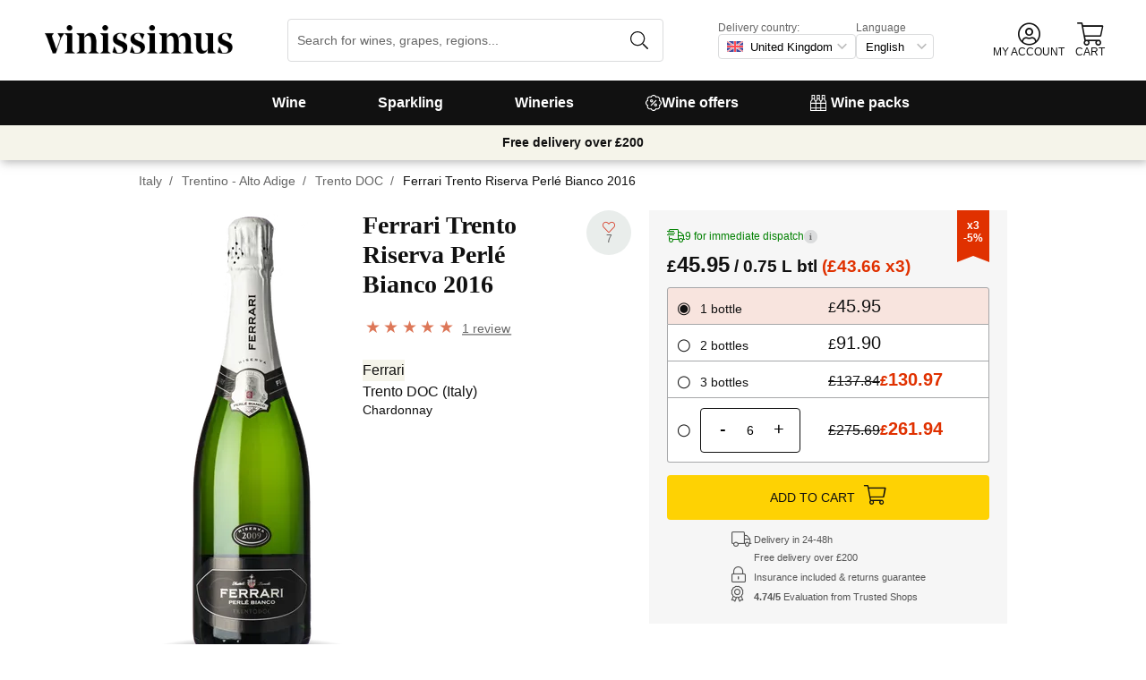

--- FILE ---
content_type: text/html; charset=utf-8
request_url: https://www.vinissimus.com/en/wine/ferrari-trento-riserva-perle-bianco/
body_size: 36512
content:
<!DOCTYPE html><html lang="en"><head><meta charSet="utf-8" /><meta property="og:url" content="https://www.vinissimus.co.uk/en/wine/ferrari-trento-riserva-perle-bianco/" /><meta property="og:image" content="https://cdn.vinissimus.com/img/unsafe/pthumb/plain/local:///prfmtgrande/vi/frpbi16_anv800.png" /><meta property="og:title" content="Ferrari Trento Riserva Perlé Bianco 2016 · Buy it for £45.95 at Vinissimus" /><meta property="og:description" content="From the best batches of mountain Chardonnay, the quintessence of the Perlé style. It seduces by its complexity and refined softness. The fine perlage dances between lively golden reflections. Enveloping bouquet that teases the nose with memories of candied citrus fruits and white flowers, a prelude to more complex aromas of spices and toasted notes of coffee powder. Freshness and flavor in perfect harmony enhance its softness, which brings back to the long aging on the lees. The excellent final..." /><link rel="canonical" href="https://www.vinissimus.co.uk/en/wine/ferrari-trento-riserva-perle-bianco/" /><meta name="description" content="From the best batches of mountain Chardonnay, the quintessence of the Perlé style. It seduces by its complexity and refined softness. The fine perlage dances between lively golden reflections. Enveloping bouquet that teases the nose with memories of candied citrus fruits and white flowers, a prelude to more complex aromas of spices and toasted notes of coffee powder. Freshness and flavor in perfect harmony enhance its softness, which brings back to the long aging on the lees. The excellent final..." /><script type="application/ld+json">{"@context":"https://schema.org/","@type":"Product","name":"Ferrari Trento Riserva Perlé Bianco 2016","image":["https://cdn.vinissimus.com/img/unsafe/pthumb/plain/local:///prfmtgrande/vi/frpbi16_anv800.png"],"category":"Sparkling","description":"From the best batches of mountain Chardonnay, the quintessence of the Perlé style. It seduces by its complexity and refined softness. The fine perlage dances between lively golden reflections. Enveloping bouquet that teases the nose with memories of candied citrus fruits and white flowers, a prelude to more complex aromas of spices and toasted notes of coffee powder. Freshness and flavor in perfect harmony enhance its softness, which brings back to the long aging on the lees. The excellent final...","sku":"frpbi16","gtin":"","brand":{"@type":"Brand","name":"Ferrari"},"aggregateRating":{"@type":"AggregateRating","ratingValue":"5","reviewCount":"1"},"offers":[{"@type":"Offer","url":"https://www.vinissimus.co.uk/en/wine/ferrari-trento-riserva-perle-bianco/","availability":"https://schema.org/LimitedAvailability","priceCurrency":"EUR","priceValidUntil":"2025-11-11T00:00:00.000Z","price":"42.20","eligibleRegion":"AN"},{"@type":"Offer","url":"https://www.vinissimus.co.uk/en/wine/ferrari-trento-riserva-perle-bianco/","availability":"https://schema.org/LimitedAvailability","priceCurrency":"EUR","priceValidUntil":"2025-11-11T00:00:00.000Z","price":"50.65","eligibleRegion":"AT"},{"@type":"Offer","url":"https://www.vinissimus.co.uk/en/wine/ferrari-trento-riserva-perle-bianco/","availability":"https://schema.org/LimitedAvailability","priceCurrency":"EUR","priceValidUntil":"2025-11-11T00:00:00.000Z","price":"54.30","eligibleRegion":"BE"},{"@type":"Offer","url":"https://www.vinissimus.co.uk/en/wine/ferrari-trento-riserva-perle-bianco/","availability":"https://schema.org/LimitedAvailability","priceCurrency":"EUR","priceValidUntil":"2025-11-11T00:00:00.000Z","price":"42.20","eligibleRegion":"CH"},{"@type":"Offer","url":"https://www.vinissimus.co.uk/en/wine/ferrari-trento-riserva-perle-bianco/","availability":"https://schema.org/LimitedAvailability","priceCurrency":"EUR","priceValidUntil":"2025-11-11T00:00:00.000Z","price":"51.50","eligibleRegion":"DE"},{"@type":"Offer","url":"https://www.vinissimus.co.uk/en/wine/ferrari-trento-riserva-perle-bianco/","availability":"https://schema.org/LimitedAvailability","priceCurrency":"EUR","priceValidUntil":"2025-11-11T00:00:00.000Z","price":"46.40","eligibleRegion":"ES"},{"@type":"Offer","url":"https://www.vinissimus.co.uk/en/wine/ferrari-trento-riserva-perle-bianco/","availability":"https://schema.org/LimitedAvailability","priceCurrency":"EUR","priceValidUntil":"2025-11-11T00:00:00.000Z","price":"52.00","eligibleRegion":"PO"},{"@type":"Offer","url":"https://www.vinissimus.co.uk/en/wine/ferrari-trento-riserva-perle-bianco/","availability":"https://schema.org/LimitedAvailability","priceCurrency":"EUR","priceValidUntil":"2025-11-11T00:00:00.000Z","price":"50.75","eligibleRegion":"FR"},{"@type":"Offer","url":"https://www.vinissimus.co.uk/en/wine/ferrari-trento-riserva-perle-bianco/","availability":"https://schema.org/LimitedAvailability","priceCurrency":"EUR","priceValidUntil":"2025-11-11T00:00:00.000Z","price":"56.75","eligibleRegion":"SE"},{"@type":"Offer","url":"https://www.vinissimus.co.uk/en/wine/ferrari-trento-riserva-perle-bianco/","availability":"https://schema.org/LimitedAvailability","priceCurrency":"EUR","priceValidUntil":"2025-11-11T00:00:00.000Z","price":"52.80","eligibleRegion":"HO"},{"@type":"Offer","url":"https://www.vinissimus.co.uk/en/wine/ferrari-trento-riserva-perle-bianco/","availability":"https://schema.org/LimitedAvailability","priceCurrency":"EUR","priceValidUntil":"2025-11-11T00:00:00.000Z","price":"51.50","eligibleRegion":"IT"},{"@type":"Offer","url":"https://www.vinissimus.co.uk/en/wine/ferrari-trento-riserva-perle-bianco/","availability":"https://schema.org/LimitedAvailability","priceCurrency":"GBP","priceValidUntil":"2025-11-07T01:00:00.000Z","price":"43.66","eligibleRegion":"UK"}],"review":{"@type":"Review","reviewRating":{"@type":"Rating","ratingValue":5},"name":"Fresco ed armonico","author":{"@type":"Person","name":"Paolo"},"datePublished":"2021-09-23T18:55:14.504599","reviewBody":"Delicato ed elegante, davvero ottimo. Gustato come aperitivo, si percepiscono note di fiori bianchi ma anche toni più persistenti di tabacco e spezie. Fresco ed armonico"}}</script><title>Ferrari Trento Riserva Perlé Bianco 2016 · Buy it for £45.95 at Vinissimus</title><meta name="viewport" content="width=device-width, initial-scale=1" /><meta property="og:type" content="website" /><meta property="og:site_name" content="Vinissimus" /><link rel="canonical" href="https://www.vinissimus.co.uk/en/wine/ferrari-trento-riserva-perle-bianco/" /><script type="application/ld+json">{"@context":"https://schema.org","@type":"BreadcrumbList","itemListElement":[{"@type":"ListItem","position":1,"item":{"@id":"https://www.vinissimus.com/en/","name":"Home"}},{"@type":"ListItem","position":2,"item":{"@id":"https://www.vinissimus.com/en/region/italy","name":"Italy"}},{"@type":"ListItem","position":3,"item":{"@id":"https://www.vinissimus.com/en/region/italy/trentino-alto-adige","name":"Trentino - Alto Adige"}},{"@type":"ListItem","position":4,"item":{"@id":"https://www.vinissimus.com/en/region/italy/trentino-alto-adige/trento","name":"Trento DOC"}}]}</script><meta name="next-head-count" content="14" /><meta name="theme-color" content="#000000" /><meta name="author" content="Vinissimus" /><meta name="rating" content="General" /><meta name="twitter:card" content="summary" /><meta name="twitter:site" content="@vinissimus" /><script>
                function lazyImagesForBot() {
    window.addEventListener("DOMContentLoaded", function() {
        var els = document.querySelectorAll("noscript");
        for(let i = 0; i < els.length; i += 1){
            var el = els[i];
            var img = el.nextSibling || {};
            var isImg = img.nodeName === "IMG" && el.textContent.slice(0, 4) === "<img";
            if (!isImg) continue;
            var placeholder = document.createElement("div");
            placeholder.innerHTML = el.textContent;
            var noscript = placeholder.firstElementChild;
            // Remove all old attributes
            while(img.attributes.length > 0){
                img.removeAttribute(img.attributes[0].name);
            }
            // Add attributes of noscript to the img
            for(var j = 0; j < noscript.attributes.length; j += 1){
                var at = noscript.attributes[j];
                img.setAttribute(at.name, at.value);
            }
            img.setAttribute("loading", "lazy");
            placeholder.remove();
            el.remove();
        }
    });
} lazyImagesForBot();
                function displayNoAvCellarProds() {
    window.addEventListener("DOMContentLoaded", function() {
        var btn = document.querySelector(".cellar-page .catalog-button button");
        if (!btn) return;
        btn.addEventListener("click", function() {
            var main = document.querySelector("main");
            if (!main) return;
            if (main.classList.contains("hide-sold-out")) {
                main.classList.remove("hide-sold-out");
            } else {
                main.classList.add("hide-sold-out");
            }
        });
    });
} displayNoAvCellarProds();
                </script><script>
             function accordionsProductPage() {
    window.onclick = function(event) {
        var el = event.target;
        if (el && el.nodeName !== "H2") el = el.parentElement;
        if (!el || el.nodeName !== "H2" || !el.classList.contains("heading") || !el.classList.contains("accordion")) {
            return;
        }
        var d = el.closest(".description");
        if (!d) return;
        if (d.classList.contains("minimize")) {
            d.classList.remove("minimize");
        } else {
            d.classList.add("minimize");
        }
    };
} accordionsProductPage(); 
          </script><script type="application/ld+json">{"@context":"http://schema.org","@type":"Organization","name":"Vinissimus","url":"https://www.vinissimus.com","logo":"https://cdn.vinissimus.com/img/unsafe/keep/plain/local:///frontend/vinissimus-logo.svg","contactPoint":{"@type":"ContactPoint","contactType":"customer service","areaServed":"EN","availableLanguage":["English"],"telephone":"+34 934 438 076"},"sameAs":["https://www.facebook.com/vinissimus","https://www.twitter.com/vinissimus","https://es.linkedin.com/company/vinissimus"]}</script><style>@font-face{font-family:icons;src:url([data-uri]) format("woff2")}i[class*=" icon-"]:before{font-family:icons!important;font-style:normal;font-weight:normal!important;font-variant:normal;text-transform:none;line-height:1;-webkit-font-smoothing:antialiased;-moz-osx-font-smoothing:grayscale}.icon-x-logo:before{content:"\f101"}.icon-wines:before{content:"\f102"}.icon-wine:before{content:"\f103"}.icon-wine-pack:before{content:"\f104"}.icon-wine-glass:before{content:"\f105"}.icon-wine-bottle:before{content:"\f106"}.icon-wallet:before{content:"\f107"}.icon-vineyard:before{content:"\f108"}.icon-users:before{content:"\f109"}.icon-user-headset:before{content:"\f10a"}.icon-user-circle:before{content:"\f10b"}.icon-undo:before{content:"\f10c"}.icon-twitter:before{content:"\f10d"}.icon-truck:before{content:"\f10e"}.icon-trophy-alt:before{content:"\f10f"}.icon-trash-alt:before{content:"\f110"}.icon-transport-free:before{content:"\f111"}.icon-transport-discount:before{content:"\f112"}.icon-tracking:before{content:"\f113"}.icon-times:before{content:"\f114"}.icon-thumbs-up:before{content:"\f115"}.icon-thumbs-down:before{content:"\f116"}.icon-th:before{content:"\f117"}.icon-th-list:before{content:"\f118"}.icon-temperature:before{content:"\f119"}.icon-team:before{content:"\f11a"}.icon-taste:before{content:"\f11b"}.icon-stripe:before{content:"\f11c"}.icon-stripe-s:before{content:"\f11d"}.icon-sort-alt:before{content:"\f11e"}.icon-shopping-cart:before{content:"\f11f"}.icon-shipping-fast:before{content:"\f120"}.icon-service:before{content:"\f121"}.icon-search:before{content:"\f122"}.icon-score:before{content:"\f123"}.icon-region:before{content:"\f124"}.icon-redo:before{content:"\f125"}.icon-phone:before{content:"\f126"}.icon-pen:before{content:"\f127"}.icon-paypal:before{content:"\f128"}.icon-order-tracking:before{content:"\f129"}.icon-opinions:before{content:"\f12a"}.icon-nose:before{content:"\f12b"}.icon-mouth:before{content:"\f12c"}.icon-medicine:before{content:"\f12d"}.icon-marriage:before{content:"\f12e"}.icon-marker:before{content:"\f12f"}.icon-map-marker-alt:before{content:"\f130"}.icon-mailbox:before{content:"\f131"}.icon-lock-alt:before{content:"\f132"}.icon-link:before{content:"\f133"}.icon-instagram:before{content:"\f134"}.icon-icon-tracker:before{content:"\f135"}.icon-heart-fill:before{content:"\f136"}.icon-heart-empty:before{content:"\f137"}.icon-hand-holding-usd:before{content:"\f138"}.icon-hand-holding-heart:before{content:"\f139"}.icon-grape:before{content:"\f13a"}.icon-globe-europe:before{content:"\f13b"}.icon-gift:before{content:"\f13c"}.icon-filter:before{content:"\f13d"}.icon-file-invoice-dollar:before{content:"\f13e"}.icon-facebook:before{content:"\f13f"}.icon-eye:before{content:"\f140"}.icon-exclamation-circle:before{content:"\f141"}.icon-exchange-alt:before{content:"\f142"}.icon-envelope:before{content:"\f143"}.icon-envelope-open-dollar:before{content:"\f144"}.icon-elaboration:before{content:"\f145"}.icon-ecological:before{content:"\f146"}.icon-company:before{content:"\f147"}.icon-clock:before{content:"\f148"}.icon-clipboard:before{content:"\f149"}.icon-check-circle:before{content:"\f14a"}.icon-cellar:before{content:"\f14b"}.icon-cc-visa:before{content:"\f14c"}.icon-cc-mastercard:before{content:"\f14d"}.icon-cc-discover:before{content:"\f14e"}.icon-cc-amex:before{content:"\f14f"}.icon-caret-down:before{content:"\f150"}.icon-box-alt:before{content:"\f151"}.icon-bottle:before{content:"\f152"}.icon-bodega:before{content:"\f153"}.icon-biodynamic:before{content:"\f154"}.icon-bars:before{content:"\f155"}.icon-badge-percent:before{content:"\f156"}.icon-award:before{content:"\f157"}.icon-archive:before{content:"\f158"}</style><link rel="icon" href="/favicon.ico?v2" /><link rel="apple-touch-icon" sizes="180x180" href="/apple-touch-icon.png" /><link rel="manifest" href="/manifest.json" /><link href="https://cdn.vinissimus.com" rel="preconnect dns-prefetch" crossOrigin="anonymous" /><script>dangerouslySetInnerHTML=<undefined></undefined></script><script defer>
          window.gtagID = 'G-CVNKZ8XBLJ';
          window.gtagIDuk = 'G-DVDHREHWTM';
          window.dataLayer = window.dataLayer || []
          function gtag(){
            dataLayer.push(arguments);
          }

          gtag('consent', 'default', {
            'ad_storage': consent,
            'analytics_storage': consent
          })

          gtag('js', new Date());

          gtag('config', window.gtagID)          
          gtag('config', window.gtagIDuk)
          
    gtag('set', {
      page_title: document.title,
      page_location: document.URL,
    })
    
      gtag('event', 'page_view', {
        ecomm_pagetype: 'product',
        send_to: 'AW-11125417505',
        ecomm_prodid: 'frpbi16',
      })
    
  
          </script><script defer>         

          gtag('config', 'AW-11125417505');
          
    gtag('set', {
      page_title: document.title,
      page_location: document.URL,
    })
    
      gtag('event', 'page_view', {
        ecomm_pagetype: 'product',
        send_to: 'AW-11125417505',
        ecomm_prodid: 'frpbi16',
      })
    
  
          </script><meta name="next-font-preconnect" /><link rel="stylesheet" href="https://cdn.vinissimus.com/front/_next/static/css/26a5766b1f9698e2.css" data-n-g /><link rel="stylesheet" href="https://cdn.vinissimus.com/front/_next/static/css/0376a8540061949d.css" data-n-p /><noscript data-n-css></noscript><script defer noModule src="https://cdn.vinissimus.com/front/_next/static/chunks/polyfills-5cd94c89d3acac5f.js"></script><script src="https://cdn.vinissimus.com/front/_next/static/chunks/webpack-befa20ff8f954352.js" defer></script><script src="https://cdn.vinissimus.com/front/_next/static/chunks/framework-3fe87f3006b745f7.js" defer></script><script src="https://cdn.vinissimus.com/front/_next/static/chunks/main-e4a4924505839c2e.js" defer></script><script src="https://cdn.vinissimus.com/front/_next/static/chunks/pages/_app-e4841bf87a0bfc4a.js" defer></script><script src="https://cdn.vinissimus.com/front/_next/static/chunks/7012-70eeb0b8558ea1ea.js" defer></script><script src="https://cdn.vinissimus.com/front/_next/static/chunks/4748-7d9db617e1b67cb2.js" defer></script><script src="https://cdn.vinissimus.com/front/_next/static/chunks/3958-c4c71daa18106e35.js" defer></script><script src="https://cdn.vinissimus.com/front/_next/static/chunks/3135-b3bc559e99797e8d.js" defer></script><script src="https://cdn.vinissimus.com/front/_next/static/chunks/1844-4a2a9d68e7dd2920.js" defer></script><script src="https://cdn.vinissimus.com/front/_next/static/chunks/9154-de796ef5ff41024e.js" defer></script><script src="https://cdn.vinissimus.com/front/_next/static/chunks/2600-78b653fed6be889b.js" defer></script><script src="https://cdn.vinissimus.com/front/_next/static/chunks/6860-cec99840bc3c8158.js" defer></script><script src="https://cdn.vinissimus.com/front/_next/static/chunks/8614-57fc6f38f85612cb.js" defer></script><script src="https://cdn.vinissimus.com/front/_next/static/chunks/872-d87e1d281b6fbb1b.js" defer></script><script src="https://cdn.vinissimus.com/front/_next/static/chunks/8053-0d096a5699e276b4.js" defer></script><script src="https://cdn.vinissimus.com/front/_next/static/chunks/8551-edf3a939ee2bef7b.js" defer></script><script src="https://cdn.vinissimus.com/front/_next/static/chunks/438-3aa96688794e2957.js" defer></script><script src="https://cdn.vinissimus.com/front/_next/static/chunks/4666-6640b4099c8cc1fd.js" defer></script><script src="https://cdn.vinissimus.com/front/_next/static/chunks/2176-95bf78eb5a470c54.js" defer></script><script src="https://cdn.vinissimus.com/front/_next/static/chunks/4642-47ea1c69711d20b4.js" defer></script><script src="https://cdn.vinissimus.com/front/_next/static/chunks/2241-000025fb50e2ec60.js" defer></script><script src="https://cdn.vinissimus.com/front/_next/static/chunks/34-501bff2cde99f47e.js" defer></script><script src="https://cdn.vinissimus.com/front/_next/static/chunks/7465-6cb407b560c04298.js" defer></script><script src="https://cdn.vinissimus.com/front/_next/static/chunks/9173-c91c972667ee9745.js" defer></script><script src="https://cdn.vinissimus.com/front/_next/static/chunks/pages/product-page-ca9c348e8680c2c2.js" defer></script><script src="https://cdn.vinissimus.com/front/_next/static/qnNMbNuzJ4Q8BUjNP_DnM/_buildManifest.js" defer></script><script src="https://cdn.vinissimus.com/front/_next/static/qnNMbNuzJ4Q8BUjNP_DnM/_ssgManifest.js" defer></script><script src="https://cdn.vinissimus.com/front/_next/static/qnNMbNuzJ4Q8BUjNP_DnM/_middlewareManifest.js" defer></script></head><body class="country-uk"><script>
            function init(lang) {
    window.addEventListener("DOMContentLoaded", function() {
        // Hide menu for pages like checkout
        var menu = document.querySelector(".menu-nav");
        var el1 = document.querySelector("#header-with-menu");
        if (!el1) menu.style.display = "none";
        // Navigate to menu links via pushState
        var links = document.querySelectorAll(".mmenu a");
        for(var i = 0; i < links.length; i++){
            links[i].addEventListener("click", function(e) {
                if (window.nextLink) {
                    // Avoid collisions with product pages
                    if (e.currentTarget.href.includes("/en/wine/")) return;
                    e.preventDefault();
                    window.nextLink(e.currentTarget.href.replace(location.origin + "/" + lang + "/", "/").replace(location.origin, ""));
                }
            }, false);
        }
        // Open & Close menu (desktop + mobile)
        var menu = document.querySelector(".menu-nav");
        var menuSections = document.querySelectorAll(".menu-nav ul > li > a");
        for(var i = 0; i < menuSections.length; i++){
            menuSections[i].addEventListener("mouseover", function(e) {
                var id = e.currentTarget.dataset.menuId;
                if (window.menuMobileOpen || !id) return;
                e.preventDefault();
                var curr = document.querySelector("li a.current");
                if (curr) curr.classList.remove("current");
                e.currentTarget.classList.add("current");
                var a = document.querySelector(".mmenu.active");
                var el = document.querySelector(".mmenu.mmenu__" + id);
                if (a) a.classList.remove("active");
                if (el) el.classList.add("active");
            }, false);
        }
        function closeDesktop() {
            var curr = document.querySelector("li a.current");
            if (curr) curr.classList.remove("current");
            var a = document.querySelector(".mmenu.active");
            if (a) a.classList.remove("active");
        }
        menu.addEventListener("mouseleave", closeDesktop, false);
        function openMobile() {
            document.querySelector("ul.nav").classList.add("show");
            window.menuMobileOpen = true;
            document.body.classList.add("modal-open");
            menu.classList.add("backdrop");
        }
        function closeMobile(nav) {
            var el = nav || document.querySelector("ul.nav");
            el.classList.remove("show");
            if (el.classList.contains("nav")) {
                window.menuMobileOpen = false;
                document.body.classList.remove("modal-open");
                menu.classList.remove("backdrop");
            }
        }
        function submenu(e, el) {
            if (!el) return closeMobile();
            e.preventDefault();
            el.classList.add("show");
        }
        // window.addEventListener('click') doesn't seem to work on iOS Safari.
        // According to SO it seems it should be:
        //   a) window.addEventListener('touchstart'): https://stackoverflow.com/a/63081822
        //   b) bind the event listener to the body: https://stackoverflow.com/a/56762717
        // I implemented option (b) for simplicity
        document.querySelector("body").addEventListener("click", function(e) {
            var t = e.target;
            var c = t.classList;
            var id = t.dataset.menuId;
            var p = t.parentElement;
            if (c.contains("menu-icon") || p && p.classList.contains("menu-icon")) {
                return openMobile();
            }
            var clickA = (t.tagName === "A" || p && p.tagName === "A") && menu.contains(t);
            if (!window.menuMobileOpen && clickA) return closeDesktop();
            if (!window.menuMobileOpen) return;
            if (c.contains("back")) return closeMobile(p);
            if (c.contains("close-icon")) return closeMobile();
            if (c.contains("backdrop")) {
                return closeMobile(document.querySelector("ul.nav"));
            }
            if (id) {
                return submenu(e, document.querySelector(".mmenu.mmenu__" + id));
            }
            if (clickA) return closeMobile();
        }, false);
    });
}
            init('en');
          </script><nav type="toolbar" class="menu-nav"><ul class="nav">
    <img src="https://cdn.vinissimus.com/img/unsafe/keep/plain/local:///frontend/vinissimus-logo.svg"
        class="logo_mobile" alt="Vinissimus Logo" />
    <span class="unicode-font close-icon">x</span>
    <li class="has-submenu"><a data-menu-id="vino" href="/en/search-result/?type=%2Fvi&menu=all-wines">Wine</a></li>
    <li class=" has-submenu"><a data-menu-id="espumoso" href="/en/wines/sparkling/">Sparkling</a></li>
    <li class="has-submenu"><a data-menu-id="bodegas" href="/en/winery/">Wineries</a></li>
    <!-- <li class="has-submenu"><a data-menu-id="destilados" href="/es/destilados/">Destilados</a></li> -->
    <li><a data-menu-id="ofertas" href="/en/wine-offers/">
            <svg xmlns="http://www.w3.org/2000/svg" width="18" height="18" viewBox="0 0 512 512"
                style="bamargin-right: 5px;">
                <path
                    d="M349.66 173.65l-11.31-11.31c-3.12-3.12-8.19-3.12-11.31 0l-164.7 164.69c-3.12 3.12-3.12 8.19 0 11.31l11.31 11.31c3.12 3.12 8.19 3.12 11.31 0l164.69-164.69c3.13-3.12 3.13-8.18.01-11.31zM240 192c0-26.47-21.53-48-48-48s-48 21.53-48 48 21.53 48 48 48 48-21.53 48-48zm-64 0c0-8.83 7.19-16 16-16s16 7.17 16 16-7.19 16-16 16-16-7.17-16-16zm144 80c-26.47 0-48 21.53-48 48s21.53 48 48 48 48-21.53 48-48-21.53-48-48-48zm0 64c-8.81 0-16-7.17-16-16s7.19-16 16-16 16 7.17 16 16-7.19 16-16 16zm192-80c0-35.5-19.4-68.2-49.6-85.5 9.1-33.6-.3-70.4-25.4-95.5s-61.9-34.5-95.5-25.4C324.2 19.4 291.5 0 256 0s-68.2 19.4-85.5 49.6c-33.6-9.1-70.4.3-95.5 25.4s-34.5 61.9-25.4 95.5C19.4 187.8 0 220.5 0 256s19.4 68.2 49.6 85.5c-9.1 33.6.3 70.4 25.4 95.5 26.5 26.5 63.4 34.1 95.5 25.4 17.4 30.2 50 49.6 85.5 49.6s68.1-19.4 85.5-49.6c32.7 8.9 69.4.7 95.5-25.4 25.1-25.1 34.5-61.9 25.4-95.5 30.2-17.3 49.6-50 49.6-85.5zm-91.1 68.3c5.3 11.8 29.5 54.1-6.5 90.1-28.9 28.9-57.5 21.3-90.1 6.5C319.7 433 307 480 256 480c-52.1 0-64.7-49.5-68.3-59.1-32.6 14.8-61.3 22.2-90.1-6.5-36.8-36.7-10.9-80.5-6.5-90.1C79 319.7 32 307 32 256c0-52.1 49.5-64.7 59.1-68.3-5.3-11.8-29.5-54.1 6.5-90.1 36.8-36.9 80.8-10.7 90.1-6.5C192.3 79 205 32 256 32c52.1 0 64.7 49.5 68.3 59.1 11.8-5.3 54.1-29.5 90.1 6.5 36.8 36.7 10.9 80.5 6.5 90.1C433 192.3 480 205 480 256c0 52.1-49.5 64.7-59.1 68.3z"
                    fill="currentColor" fill-rule="nonzero">
                </path>
            </svg>
            Wine offers</a></li>
    <li><a data-menu-id="packs" class="packs  " href="/en/wine-packs/">
            <svg xmlns="http://www.w3.org/2000/svg" width="18" height="18" viewBox="0 0 512 512"
                style="margin-right: 5px;">
                <path
                    d="M469.168 156.488V0h-105v156.488a95.77 95.77 0 0 0-27.836 28.242c-7.105-11.098-16.523-20.762-27.832-28.242V0h-105v156.488c-11.309 7.48-20.727 17.145-27.832 28.242a95.77 95.77 0 0 0-27.836-28.242V0h-105v156.488C16.199 174.105 0 203.785 0 235.965V512h512V235.965c0-32.18-16.199-61.859-42.832-79.477zM439.168 30v75h-45V30zm-52.953 148.242l7.953-4.234V135h45v39.008l7.953 4.234C468.637 189.691 482 211.809 482 235.965v15H351.332v-15c0-24.152 13.367-46.273 34.883-57.723zM190.668 280.965h130.664V407H190.668zm-30 126.035H30V280.965h130.668zm190.664-126.035H482V407H351.332zM278.5 30v75h-45V30zm-52.953 148.242l7.953-4.234V135h45v39.008l7.953 4.234c21.516 11.449 34.879 33.566 34.879 57.723v15H190.668v-15c0-24.152 13.363-46.273 34.879-57.723zM117.832 30v75h-45V30zM64.879 178.242l7.953-4.234V135h45v39.008l7.953 4.234c21.516 11.449 34.883 33.566 34.883 57.723v15H30v-15c0-24.152 13.363-46.273 34.879-57.723zM30 482v-45h130.668v45zm160.668-45h130.664v45H190.668zm160.664 45v-45H482v45zm0 0"
                    fill="currentColor" fill-rule="nonzero">
                </path>
            </svg>
            Wine packs</a></li>
</ul>

<div class="mmenu mmenu__vino">
    <h3 class="back">Wines</h3>
    <div class="mmenu__column">
        <h4>Type of wine</h4>
        <ul>
            <li class="prio"><a href="/en/wines/red/" title="Red wine">Red wine</a></li>
            <li class="prio"><a href="/en/wines/white/" title="White wine">White wine</a></li>
            <li class="prio"><a href="/en/wines/rose/" title="Rosé wine">Rosé wine</a></li>
            <li class="prio"><a href="/en/wines/sherry/" title="Sherry wine">Sherry wine</a></li>
            <li class="prio"><a href="/en/wines/sweet/" title="Sweet wine">Sweet wine</a></li>
            <li><a href="/en/content/organic-wines/" title="Organic wine">Organic wines</a></li>
            <li><a href="/en/wines/orange-wines/">Orange wines</a></li>
            <li><a href="/en/content/wine-without-sulfites/">Sulphite free wines</a></li>
            <li><a href="/en/content/vegan-wines/">Vegan wines</a></li>
            <li><a href="/en/wines/alcohol-free-wine/">Non-alcoholic wines</a></li>
            <li><a href="/en/wines/kosher-wine/">Kosher wines</a></li>
            <li class="prio"><a href="/en/wines/sangria/">Sangria</a></li>
            <li class="prio"><a href="/en/vermouths.html">Vermouth</a></li>
            <li class="prio"><a href="/en/wines/lambrusco/">Lambrusco</a></li>
            
        </ul>
    </div>
    <div class="mmenu__column">
        <h4>Spanish wine regions</h4>
        <ul>
            <li><a href="/en/region/spain/rioja/" title="Wine Rioja">Rioja</a></li>
            <li><a href="/en/region/spain/ribera-del-duero/" title="Wine Ribera Duero">Ribera del Duero</a></li>
            <li><a href="/en/region/spain/priorat/" title="Wine Priorat">Priorat</a></li>
            <li><a href="/en/region/spain/bierzo/" title="Wine Bierzo">Bierzo</a></li>
            <li><a href="/en/region/spain/mallorca/" title="Wine Mallorca">Mallorca</a></li>
            <li><a href="/en/region/spain/montsant/" title="Wine Montsant">Montsant</a></li>
            <li><a href="/en/region/spain/jumilla/" title="Wine Jumilla">Jumilla</a></li>
            <li><a href="/en/region/spain/rias-baixas/" title="Wine Rías Baixas">Rías Baixas</a></li>
            <li><a href="/en/region/spain/rueda/" title="Wine Rueda">Rueda</a></li>
            <li><a href="/en/region/spain/jerez-manzanilla/" title="Wine Jerez Manzanilla">Jerez Manzanilla</a></li>
            <li><a href="/en/region/spain/somontano/" title="Wine Somontano">Somontano</a></li>
            <li><a href="/en/region/spain/terra-alta/" title="Wine Terra Alta">Terra Alta</a></li>
            <li><a href="/en/region/spain/toro/" title="Wine Toro">Toro</a></li>
        </ul>
    </div>

    <div class="mmenu__column">
        <h4>Italian wine regions</h4>
        <ul>
            <li><a href="/en/region/italy/veneto/amarone-della-valpolicella/" title="Amarone wine">Amarone</a></li>
            <li><a href="/en/region/italy/piemonte/barolo/" title="Barolo wine">Barolo</a></li>
            <li><a href="/en/region/italy/piemonte/barbaresco/" title="Barbaresco wine">Barbaresco</a></li>
            <li><a href="/en/region/italy/puglia/" title="Puglia wine">Puglia</a></li>
            <li><a href="/en/region/italy/tuscany/chianti/" title="Chianti wine ">Chianti</a></li>
            <li><a href="/en/region/italy/tuscany/" title="Tuscany wine">Tuscany</a></li>
            <li><a href="/en/region/italy/tuscany/bolgheri/" title="Bolgheri wine ">Bolgheri</a></li>
            <li><a href="/en/region/italy/veneto/bardolino/" title="Bardolino wine">Bardolino</a></li>
            <li><a href="/en/region/italy/sardegna/" title="Sardinia wine">Sardegna</a></li>
            <li><a href="/en/region/italy/sicilia/" title="Sicilia wine">Sicilia</a></li>
            <li><a href="/en/region/italy/veneto/valpolicella/" title="Valpolicella wine">Valpolicella</a></li>
            <li><a href="/en/region/italy/veneto/" title="Veneto wine">Veneto</a></li>
        </ul>
    </div>

    <div class="mmenu__column">
        <h4>French wine regions</h4>
        <ul>
            <li><a href="/en/region/france/alsace/" title="Wine Alsace">Alsace</a></li>
            <li><a href="/en/region/france/beaujolais/" title="Wine beaujolais">Beaujolais</a></li>
            <li><a href="/en/region/france/bordeaux/" title="Wine Bordeaux">Bordeaux</a></li>
            <li><a href="/en/region/france/burgundy/" title="Wine Burgundy">Burgundy</a></li>
            <li><a href="/en/region/france/burgundy/chablis/" title="Wine Chablis">Chablis</a></li>
            <li><a href="/en/region/france/burgundy/cote-de-beaune/" title="Wine Meursault">Côte de Beaune</a></li>
            <li><a href="/en/region/france/loire/" title="Wine Loire">Loire</a></li>
            <li><a href="/en/region/france/beaujolais/morgon/" title="Wine Morgon">Morgon</a></li>
            <li><a href="/en/region/france/bordeaux/rive-droite/pomerol/" title="Wine Pomerol">Pomerol</a></li>
            <li><a href="/en/region/france/burgundy/cote-de-beaune/pommard/" title="Wine Pommard">Pommard</a></li>
            <li><a href="/en/region/france/bordeaux/rive-droite/saint-emilion/" title="Wine saint emilion">Saint-Émilion</a></li>
            <li><a href="/en/region/france/loire/centre/sancerre/" title="Wine Sancerre">Sancerre</a></li>
            <a href="/en/region/" title="All countries" class="mmenu__all">All countries ></a>
        </ul>
    </div>

    <div class="mmenu__column">
        <h4>Grape variety</h4>
        <ul>
            <li><a href="/en/grape/albarino/" title="Wine Albariño">Albariño</a></li>
            <li><a href="/en/grape/cabernet-sauvignon/" title="Wine Cabernet Sauvignon">Cabernet Sauvignon</a></li>
            <li><a href="/en/grape/chardonnay/" title="Wine Chardonnay">Chardonnay</a></li>
            <li><a href="/en/grape/gewurztraminer/" title="Wine Gewürztraminer">Gewürztraminer</a></li>
            <li><a href="/en/grape/malbec/" title="Wine Malbec">Malbec</a></li>
            <li><a href="/en/grape/merlot/" title="Wine Merlot">Merlot</a></li>
            <li><a href="/en/grape/primitivo/" title="Wine Primitivo">Primitivo</a></li>
            <li><a href="/en/grape/riesling/" title="Wine Riesling">Riesling</a></li>
            <li><a href="/en/grape/sangiovese/" title="Wine Sangiovese">Sangiovese</a></li>
            <li><a href="/en/grape/syrah/" title="Wine Shiraz">Shiraz</a></li>
            <li><a href="/en/grape/tempranillo/" title="Wine Tempranillo">Tempranillo</a></li>
            <li><a href="/en/grape/vermentino/" title="Wine Vermentino">Vermentino</a></li>
            <a href="/en/grape/" title="Alle Trauben" class="mmenu__all">All grapes ></a>
        </ul>
    </div>
    <div class="mmenu__column">
        <h4>Wine topics</h4>
        <ul>
            <li><a href="/en/content/wines-for-gifts/">Wines for gifts</a></li>
            <li><a href="/en/wines/rioja-crianza/">Rioja crianzas</a></li>
            <li><a href="/en/content/magnum-bottle/">Magnum
                    bottles</a></li>
            <li><a href="/en/content/highly-scored-wines-by-robert-parker/">Selection Robert Parker</a></li>
            <li><a href="/en/content/gambero-rosso-the-prestigious-tre-bicchieri-2021/">Gambero Rosso</a></li>
            <li><a href="/en/content/pizza/">Pizza and wine</a></li>
            <!--<li><a href="/en/black-friday-wine-deals/">Black Friday Wine Deals</a></li>-->
        </ul>
    </div>
</div>


<div class="mmenu mmenu__espumoso">
    <h3 class="back">Sparkling</h3>
    <div class="mmenu__column">
        <h4>Featured</h4>
        <ul>
            <li><a href='/en/wines/champagne-rose/'>Champagne Rose</a></li>
            <li><a href='/en/wines/prosecco/'>Prosecco</a></li>
            <li><a href='/en/wines/cremant/'>Crémant</a></li>
            <li><a href='/en/wines/cava/'>Catalan sparkling wine</a></li>
            <li><a href='/en/wines/ancestral/'>Pet Nat Wine</a></li>
        </ul>
    </div>
    <div class="mmenu__column">
        <h4>Sparkling Region</h4>
        <ul>

            <li><a href="/en/region/france/champagne/">Champagne</a></li>
            <li><a href="/en/region/spain/do-cava/">DO Cava</a></li>
            <li><a href="/en/region/italy/veneto/prosecco/">Prosecco</a></li>
            <li><a href="/en/region/italy/lombardia/franciacorta/">Franciacorta</a></li>
            <li><a href="/en/region/france/cremant-de-bourgogne/">Crémant de Bourgogne</a></li>
        </ul>
    </div>

    <div class="mmenu__column">
        <h4>Sparkling Winery</h4>
        <ul>
            <li><a href="/en/winery/adami/" title="Prosecco Adami">Adami</a></li>
            <li><a href="/en/winery/andreola/" title="Andreola Vini">Andreola</a></li>
            <li><a href="/en/winery/astoria/" title="Astoria Vino">Astoria</a></li>
            <li><a href="/en/wine/bellavista-franciacorta-alma-gran-cuvee-brut/" title="Bellavista">Bellavista</a></li>
            <li><a href="/en/winery/champagne-perrier-jouet/" title="Champagne Belle Époque">Belle Époque</a></li>
            <li><a href="/en/winery/guido-berlucchi/" title="Berlucchi">Berlucchi</a></li>
            <li><a href="/en/winery/champagne-bollinger/" title="Champagne Bollinger">Bollinger</a></li>
            <li><a href="/en/winery/bortolomiol/" title="Prosecco Bortolomiol">Bortolomiol</a></li>
            <li><a href="/en/winery/ca-de-pazzi/" title="Cà de Pazzi">Cà de Pazzi</a></li>
            <li><a href="/en/winery/ca-del-bosco/" title="Ca' del Bosco">Ca' del Bosco</a></li>
        </ul>
    </div>
    <div class="mmenu__column">
        <ul class="mtop">
            <li><a href="/en/winery/col-vetoraz/" title="Col Vetoraz">Col Vetoraz</a></li>
            <li><a href="/en/winery/contadi-castaldi/" title="Contadi Castaldi Brut">Contadi Castaldi</a></li>
            <li><a href="/en/champagne/louis-roederer-brut-cristal/" title="Champagne Cristal">Cristal</a></li>
            <li><a href="/en/champagne/dom-perignon/" title="Champagne Dom Pérignon">Dom Pérignon</a></li>
            <li><a href="/en/winery/ferrari/" title="Ferrari Brut">Ferrari</a></li>
            <li><a href="/en/winery/freixenet/" title="Cava Freixenet">Freixenet</a></li>
            <li><a href="/en/champagne/g-h-mumm-cordon-rouge/" title="Champagne G.H. Mumm">G.H. Mumm</a></li>
            <li><a href="/en/winery/gramona/" title="Cava Gramona">Gramona</a></li>
            <li><a href="/en/winery/juve-y-camps/" title="Cava Juvé & Camps">Juvé & Camps</a></li>
            <li><a href="/en/champagne/krug-grande-cuvee/" title="Champagne Krug">Krug</a></li>
        </ul>
    </div>
    <div class="mmenu__column">
        <ul class="mtop">
            <li><a href="/en/winery/louis-roederer-champagne/" title="Champagne Louis Roederer">Louis Roederer</a></li>
            <li><a href="/en/winery/champagne-moet-chandon/" title="Champagne  Moët & Chandon">Moët & Chandon</a></li>
            <li><a href="/en/winery/champagne-pannier/" title="Champagne  Pannier">Pannier</a></li>
            <li><a href="/en/winery/champagne-pol-roger/" title="Champagne Pol Roger">Pol Roger</a></li>
            <li><a href="/en/winery/champagne-pommery/" title="Champagne Pommery">Pommery</a></li>
            <li><a href="/en/winery/cava-recaredo/" title="Cava Recaredo">Recaredo</a></li>
            <li><a href="/en/winery/champagne-ruinart/" title="Champagne Ruinart">Ruinart</a></li>
            <li><a href="/en/winery/santorsola/" title="Sant'Orsola Proseccco">Sant'Orsola</a></li>
            <li><a href="/en/winery/champagne-taittinger/" title="Champagne Taittinger">Taittinger</a></li>
            <li><a href="/en/winery/veuve-clicquot-ponsardin/" title="Champagne Veuve Clicquot">Veuve Clicquot</a></li>
        </ul>
    </div>
</div>

<div class="mmenu mmenu__bodegas">
    <h3 class="back">Winneries</h3>
    <div class="mmenu__column">
        <h4>Spanish Wine</h4>
        <ul>
            <li><a href="/en/winery/aalto/" title="Aalto Wine">Aalto</a></li>
            <li><a href="/en/winery/abadia-retuerta/" title="Abadía Retuerta  Wine">Abadía Retuerta</a></li>
            <li><a href="/en/winery/alvaro-palacios/" title="Álvaro Palacios Wine">Álvaro Palacios</a></li>
            <li><a href="/en/winery/alvear/" title="Alvear Wine">Alvear</a></li>
            <li><a href="/en/winery/artadi/" title="Artadi Wine">Artadi</a></li>
            <li><a href="/en/winery/clos-lentiscus/" title="Clos Lentiscus Wine">Clos Lentiscus</a></li>
            <li><a href="/en/winery/baron-de-ley/" title="Barón de Ley Wine">Barón de Ley</a></li>
            <li><a href="/en/winery/crusoe-treasure/" title="Crusoe Treasure Wine">Crusoe Treasure</a></li>
            <li><a href="/en/winery/bodegas-olarra/" title="Bodegas Olarra Wine">Bodegas Olarra</a></li>
            <li><a href="/en/winery/casa-rojo/" title="Casa Rojo Wine">Casa Rojo</a></li>
            <li><a href="/en/winery/finca-bacara/" title="Finca Bacara Wine">Finca Bacara</a></li>
            <li><a href="/en/winery/herederos-del-marques-de-riscal/" title="Marqués de Riscal Wine">Marqués de Riscal</a></li>
        </ul>
    </div>
    <div class="mmenu__column">
        <ul class="mtop">
            <li><a href="/en/winery/enate/" title="Enate Wine">Enate</a></li>
            <li><a href="/en/winery/envinate/" title="Envínate Wine">Envínate</a></li>
            <li><a href="/en/winery/bodegas-ysios/" title="Ysios Wine">Ysios</a></li>
            <li><a href="/en/winery/jean-leon/" title="Jean Leon Wine">Jean Leon</a></li>
            <li><a href="/en/winery/marques-de-caceres/" title="Marqués de Cáceres Wine">Marqués de Cáceres</a></li>
            <li><a href="/en/winery/matsu/" title="Matsu Wine">Matsu</a></li>
            <li><a href="/en/winery/ossian/" title="Ossian Wine">Ossian</a></li>
            <li><a href="/en/winery/perelada/" title="Perelada Wine">Perelada</a></li>
            <li><a href="/en/winery/raimat/" title="Raimat Wine">Raimat</a></li>
            <li><a href="/en/winery/cavas-llopart/" title="Llopart Wine">Llopart</a></li>
            <li><a href="/en/winery/familia-torres/" title="Familia Torres Wine">Familia Torres</a></li>
            <li><a href="/en/winery/bodegas-r-lopez-de-heredia-vina-tondonia/" title="Viña Tondonia Wine">Viña
                    Tondonia</a></li>
        </ul>
    </div>
    <div class="mmenu__column">
        <h4>Italian Wine</h4>
        <ul>
            <li><a href="/en/winery/marchesi-antinori/" title="Antinori Wine">Antinori</a></li>
            <li><a href="/en/winery/banfi/" title="Banfi Wine">Banfi</a></li>
            <li><a href="/en/winery/ca-del-baio/" title="Ca' del Baio Wine">Ca' del Baio</a></li>
            <li><a href="/en/winery/canevel/" title="Canevel Wine">Canevel</a></li>
            <li><a href="/en/winery/cantine-del-notaio/" title="Cantina del Notaio Wine">Cantina del Notaio</a></li>
            <li><a href="/en/winery/castello-di-ama/" title="Castello di Ama Wine">Castello di Ama</a></li>
            <li><a href="/en/winery/castello-di-bolgheri/" title="Castello di Bolgheri Wine">Castello di Bolgheri</a>
            </li>
            <li><a href="/en/winery/donnafugata/" title="Donnafugata Wine">Donnafugata</a></li>
            <li><a href="/en/winery/fattoria-dei-barbi/" title="Fattoria dei Barbi Wine">Fattoria dei Barbi</a></li>
            <li><a href="/en/winery/felsina/" title="Fèlsina Wine">Fèlsina</a></li>
            <li><a href="/en/winery/feudo-montoni/" title="Feudo Montoni Wine">Feudo Montoni</a></li>
            <li><a href="/en/winery/g-d-vajra/" title="G. D. Vajra Wine">G. D. Vajra</a></li>
            <li><a href="/en/winery/angelo-gaja/" title="Gaja Wine">Gaja</a></li>

        </ul>
    </div>
    <div class="mmenu__column">
        <ul class="mtop">
            <li><a href="/en/wine/tenuta-guado-al-tasso-il-bruciato/" title="Il Bruciato Wine">Il Bruciato</a></li>
            <li><a href="/en/winery/tenuta-il-poggione/" title="Il Poggione Wine">Il Poggione</a></li>
            <li><a href="/en/winery/marramiero/" title="Marramiero Wine">Marramiero</a></li>
            <li><a href="/en/winery/pescaja/" title="Pescaja Wine">Pescaja</a></li>
            <li><a href="/en/winery/planeta/" title="Planeta Wine">Planeta</a></li>
            <li><a href="/en/wine/tenuta-san-guido-bolgheri-sassicaia/" title="Sassicaia Wine">Sassicaia</a></li>
            <li><a href="/en/winery/terre-del-barolo/" title="Terre del Barolo Wine">Terre del Barolo</a></li>
            <li><a href="/en/wine/marchesi-antinori-tignanello/" title="Tignanello Wine">Tignanello</a></li>
            <li><a href="/en/winery/zaccagnini/" title="Zaccagnini Wine">Zaccagnini</a></li>
            <li><a href="/en/winery/zenato/" title="Zenato Wine">Zenato</a></li>
        </ul>
    </div>
    <div class="mmenu__column">
        <h4>French Wine</h4>
        <ul>
            <li><a href="/en/winery/chateau-du-chatelard/" title="Château du Chatelard Wine">Château du Chatelard</a>
            </li>
            <li><a href="/en/winery/chateau-la-bonnelle/" title="Château La Bonnelle Wine">Château La Bonnelle</a></li>
            <!-- <li><a href="/en/winery/chateau-lafite-rothschild/" title="Château Lafite-Rothschild Wine">Château Lafite-Rothschild</a></li> -->
            <li><a href="/en/winery/chateau-martet/" title="Château Martet Wine">Château Martet</a></li>
            <li><a href="/en/winery/domaine-dubreuil-fontaine/" title="Dubreuil-Fontaine Wine">Dubreuil-Fontaine</a>
            </li>
            <li><a href="/en/winery/joseph-drouhin/" title="Joseph Drouhin Wine">Joseph Drouhin</a></li>
            <li><a href="/en/winery/xavier-vignon/" title="Xavier Vignon Wine">Xavier Vignon</a></li>
        </ul>
        <h4>New World Wine</h4>
        <ul>
            <li><a href="/en/winery/bodega-aleanna/" title="El Enemigo Wine">El Enemigo</a></li>
            <li><a href="/en/winery/bodega-catena-zapata/" title="Catena Zapata Wine">Catena Zapata</a></li>
        </ul>
    </div>
</div></nav><div id="__next"><header id="header-with-menu" class="header   "><div class="left-side"><i class="icon icon-bars menu-icon"></i><a href="/en/"><img alt="Buy wines - Online wine store - Vinissimus" height="32" src="https://cdn.vinissimus.com/img/unsafe/keep/plain/local:///frontend/vinissimus-logo.svg" title="Buy wines - Online wine store - Vinissimus" width="210" class="logo  " /></a></div><div class="tooltip product-list-tooltip-wrapper"><form style="padding-bottom: 0px;" class="search-form "><input type="text" value title="Search for wines, grapes, regions..." id name placeholder="Search for wines, grapes, regions..." class="input-text search fullWidth with-icon " /><svg xmlns="http://www.w3.org/2000/svg" width="15" height="15" viewBox="0 0 512 512" class="input-text-icon"><path d="M508.5 481.6l-129-129c-2.3-2.3-5.3-3.5-8.5-3.5h-10.3C395 312 416 262.5 416 208 416 93.1 322.9 0 208 0S0 93.1 0 208s93.1 208 208 208c54.5 0 104-21 141.1-55.2V371c0 3.2 1.3 6.2 3.5 8.5l129 129c4.7 4.7 12.3 4.7 17 0l9.9-9.9c4.7-4.7 4.7-12.3 0-17zM208 384c-97.3 0-176-78.7-176-176S110.7 32 208 32s176 78.7 176 176-78.7 176-176 176z" fill="currentColor" fill-rule="nonzero"></path></svg></form></div><div style="display: flex; gap: 15px;"><div style="display: flex; flex-direction: column; font-size: 12px;"><div style="color: #666;">Delivery country:</div><div class="styles_select__AT3zI styles_hasIcon__fN7Dt"><img alt="United Kingdom" height="18" loading="lazy" src="https://cdn.vinissimus.com/front/static/flags/uk.svg" style="margin: 0 5px; position: absolute; left: 5px; top: 5px;" width="18" /><select style="padding: 0 25px 0 35px; cursor: pointer; height: 28px;" autoComplete="off"><option value="0">Andorra</option><option value="1">Austria</option><option value="2">Belgium</option><option value="3">France</option><option value="4">Germany</option><option value="5">Italy</option><option value="6">Netherlands</option><option value="7">Portugal</option><option value="8">Spain</option><option value="9">Sweden</option><option value="10">Switzerland</option><option value="11" selected>United Kingdom</option></select></div></div><div style="display: flex; flex-direction: column; font-size: 12px;"><div style="color: #666;">Language</div><div class="styles_select__AT3zI "><select style="padding: 0 25px 0 10px; cursor: pointer; height: 28px;"><option value="0">Español</option><option value="1" selected>English</option><option value="2">Deutsch</option><option value="3">Italiano</option><option value="4">Français</option></select></div></div></div><div class="icons"><div tabIndex="0" role="button" aria-pressed="false" class="account-btn"><span title="My account" class="myaccount"><i class="icon icon-user-circle"></i></span><small class="label">MY ACCOUNT</small></div><a class="cart" href="/en/cart/"><div title="Cart" class="cart-with-badge"><i class="icon icon-shopping-cart"></i></div><small class="label">CART</small></a></div></header><div id="cart-status-portal"></div><main class=" main-template"><a class="styles_promoBanner__TBUu_" href="/en/transport-cost/"><b>Free delivery over £200</b></a><div class="breadcrumb-wrapper theme clear"><div class="breadcrumb"><a href="/en/region/italy/">Italy</a>/<a href="/en/region/italy/trentino-alto-adige/">Trentino - Alto Adige</a>/<a href="/en/region/italy/trentino-alto-adige/trento/">Trento DOC</a>/<span class="current-page">Ferrari Trento Riserva Perlé Bianco 2016</span></div></div><div class="content theme clear "><section class="width-regular  product-section "><div class="product-details wine"><div class="product-image-wrapper has-flag "><div class="product-image desktop"><img style="min-height: 5px; min-width: 5px;" src="https://cdn.vinissimus.com/img/unsafe/p500x/plain/local:///prfmtgrande/vi/frpbi16_anv800.png" alt="Ferrari Trento Riserva Perlé Bianco 2016" height="500" width="170" class /></div></div><div class="details"><div><div style="display: flex; justify-content: space-between; align-items: flex-start; width: 100%;"><div class="product-title"><h1>Ferrari Trento Riserva Perlé Bianco</h1><span class="heading fs-2em"> 2016</span></div><button aria-label="Add to my whishlist" title="Add to my whishlist" class="likes styles_heartButton__aYIFq   styles_hasLikes__TaEmI"><i class="icon icon-heart-empty"></i><div class="styles_likes__Jvb7B">7</div></button></div><div minCount="0" class="opinions-desktop"><div class="styles_opinionsRating__2Olkx styles_small__cQ8K1 "><div class="styles_firstBlock__NtfrI"><div style="--rating: 5; --numStars: 5;" class="styles_starRatings__B9pGX styles_small__cQ8K1"></div></div><a href="#product-opinions"><span class="styles_numOpinions__t_p9L">1 review</span></a></div></div><div class="cellar-name"><a href="/en/winery/ferrari/">Ferrari</a></div><div class="region-name"><a title="Trento DOC" href="/en/region/italy/trentino-alto-adige/trento/">Trento DOC</a> (<a title="Italy" href="/en/region/italy/">Italy</a>)</div><div class="tags-name"><span><a href="/en/grape/chardonnay/">Chardonnay</a></span></div></div><style>
               .product-details, .details {
                 height: 100%;
               }
               .details {
                 display: flex;
                 flex-direction: column;
                 justify-content: space-between;
               }
             </style></div></div><div class="quantity-widget large has-1-flags"><div class="vertical-flags-wrapper"><span class="flag vertical  ">x3
-5%</span></div><div class="tooltip stock-info"><button class="stock-info-message truck has-1-flags"><i class="icon icon-shipping-fast"></i>9 for immediate dispatch<span class="MoreInfo_iconMoreInfo__ih6Qm MoreInfo_fill__8NQfl">i</span></button></div><div><div class="pprice"><p class="price uniq large "><span class="symbol">£</span>45.95</p><span class="unit-name  large"> / 0.75 L btl </span><p class="special large"> (<span class="symbol">£</span>43.66 x3)</p></div></div><form><label for="radio-quantity-form-frpbi16-0" tabIndex="0" class="radio-selector quantity-radio checked
                  
                  "><span><input name="quantity-form-frpbi16" type="radio" checked id="radio-quantity-form-frpbi16-0" class="radio-hidden" /><span class="mask "></span>1 bottle</span><p class="price uniq small "><span class="symbol">£</span>45.95</p></label><label for="radio-quantity-form-frpbi16-1" tabIndex="0" class="radio-selector quantity-radio 
                  
                  "><span><input name="quantity-form-frpbi16" type="radio" id="radio-quantity-form-frpbi16-1" class="radio-hidden" /><span class="mask "></span>2 bottles</span><p class="price uniq small "><span class="symbol">£</span>91.90</p></label><label for="radio-quantity-form-frpbi16-2" tabIndex="0" class="radio-selector quantity-radio 
                  
                  "><span><input name="quantity-form-frpbi16" type="radio" id="radio-quantity-form-frpbi16-2" class="radio-hidden" /><span class="mask "></span>3 bottles</span><div class="pprice"><p class="price old small "><span class="symbol">£</span>137.84</p><p class="dto small"><span class="symbol">£</span>130.97</p></div></label><label for="radio-quantity-form-frpbi16-3" tabIndex="0" class="radio-selector quantity-radio 
                  
                  "><span><input name="quantity-form-frpbi16" type="radio" id="radio-quantity-form-frpbi16-3" class="radio-hidden" /><span class="mask "></span><input title="6" value="6" type="text" maxLength="3" class="quantity-input" /><button type="button" class="dec-quantity btn-as-link">-</button><button type="button" class="inc-quantity btn-as-link">+</button></span><div class="pprice"><p class="price old small "><span class="symbol">£</span>275.69</p><p class="dto small"><span class="symbol">£</span>261.94</p></div></label><button type="submit" aria-label="Add" name="Add" style="margin-top: 14px;" title="Add to cart" class="button primary fullWidth  small uppercase add-to-cart-btn has-children add-button">ADD TO CART<i class="icon icon-shopping-cart"></i></button></form><ul class="shop-messages"><li><i class="icon icon-truck"></i><div><div>Delivery in 24-48h</div><div>Free delivery over £200</div></div></li><li><i class="icon icon-lock-alt"></i><span>Insurance included &amp; returns guarantee</span></li><li><i class="icon icon-award"></i><div><strong>4.74/5 </strong> Evaluation from Trusted Shops</div></li></ul></div></section></div><div class="content theme clear "><div id="info-section" class="anchor-id"></div><section class="width-regular  info-section "><div class="description"><h2 class="heading">Spec sheet</h2><div class="content"><table class="styles_table__jWPKo info-grid technical-info"><tbody><tr><th class><i style="font-size: 20px; margin-right: 10px;" class="icon icon-bottle"></i>Type</th><td><a href="/en/wines/sparkling/">Sparkling wine</a></td></tr><tr><th class><i style="font-size: 20px; margin-right: 10px;" class="icon icon-marker"></i>Region</th><td><div class="region with-link"><a title="Trento DOC" href="/en/region/italy/trentino-alto-adige/trento/">Trento DOC</a> (<a title="Italy" href="/en/region/italy/">Italy</a>)</div></td></tr><tr><th class><i style="font-size: 20px; margin-right: 10px;" class="icon icon-grape"></i>Grapes</th><td><div class="tags with-link"><span style="display: block;">100% <a href="/en/grape/chardonnay/">Chardonnay</a></span></div></td></tr><tr><th class><i style="font-size: 20px; margin-right: 10px;" class="icon icon-cellar"></i>Producer</th><td><div class="cellar with-link"><a href="/en/winery/ferrari/">Ferrari</a></div></td></tr><tr><th class><i style="font-size: 20px; margin-right: 10px;" class="icon icon-medicine"></i>Allergens</th><td>Contains sulfites</td></tr><tr><th class><i style="font-size: 20px; margin-right: 10px;" class="icon icon-wine-bottle"></i>Alcohol content<span style="margin-left: 5px;" aria-label="It is possible that this information may not be up-to-date for this vintage." class="info-aria-label">i</span></th><td>12.5%</td></tr></tbody></table></div></div><div class="description valoration"><h2 class="heading"><span>The wine</span><i style="font-size: 45px;" class="icon icon-wine"></i></h2><div class="content"><div class="sanitize-html "><p>From the best batches of mountain Chardonnay, the quintessence of the Perlé style. It seduces by its complexity and refined softness. The fine perlage dances between lively golden reflections. Enveloping bouquet that teases the nose with memories of candied citrus fruits and white flowers, a prelude to more complex aromas of spices and toasted notes of coffee powder. Freshness and flavor in perfect harmony enhance its softness, which brings back to the long aging on the lees. The excellent final gustative persistence gives the palate hints of dehydrated apricot and white pepper.</p></div></div></div><div class="description howToDrink"><h2 class="heading"><span>Drinking and storing</span><i class="icon icon-service"></i></h2><div class="content"><div style="display: flex; margin: 10px;"><div style="font-size: 40px; display: flex; align-items: center;"><i class="icon icon-temperature"></i></div><div style="display: flex; justify-content: center; flex-direction: column;"><div>Serve between 6ºC and 8ºC</div></div></div></div></div></section></div><div class="content theme clear "><div id="info-section" class="anchor-id"></div><section class="width-regular  info-section "><div style="position: relative;" class="description"><div id="product-opinions" class="anchor-id"></div><h2 class="heading"><span>Customer reviews</span><i style="font-size: 40px;" class="icon icon-opinions"></i></h2><div class="content"><div class="opinion-widget rating"><div class="styles_opinionsRating__2Olkx styles_large__bZoXF "><div class="styles_firstBlock__NtfrI"><div style="--rating: 5; --numStars: 5;" class="styles_starRatings__B9pGX styles_large__bZoXF"></div><span class="styles_grade__EU5A1">5.0</span><span class="styles_totalGrade__dfkzV">/5</span></div><span class="styles_numOpinions__t_p9L">1 review</span></div><button style="margin-top: 5px; cursor: pointer; background-color: transparent; border: none; width: 100%;" class="styles_opinionsRatingItem__cRhOT"><span style="text-decoration: underline;" class="text">5 stars</span><div class="styles_progressBar__tJVkQ styles_opinionQuantity__wU3pt"><div style="height: 20px; width: 100%;" class="styles_fill__oEEFh"></div></div><span>1</span></button><button style="background-color: transparent; border: none; width: 100%;" class="styles_opinionsRatingItem__cRhOT"><span class="text">4 stars</span><div class="styles_progressBar__tJVkQ styles_opinionQuantity__wU3pt"><div style="height: 20px; width: 0%;" class="styles_fill__oEEFh"></div></div><span>0</span></button><button style="background-color: transparent; border: none; width: 100%;" class="styles_opinionsRatingItem__cRhOT"><span class="text">3 stars</span><div class="styles_progressBar__tJVkQ styles_opinionQuantity__wU3pt"><div style="height: 20px; width: 0%;" class="styles_fill__oEEFh"></div></div><span>0</span></button><button style="background-color: transparent; border: none; width: 100%;" class="styles_opinionsRatingItem__cRhOT"><span class="text">2 stars</span><div class="styles_progressBar__tJVkQ styles_opinionQuantity__wU3pt"><div style="height: 20px; width: 0%;" class="styles_fill__oEEFh"></div></div><span>0</span></button><button style="background-color: transparent; border: none; width: 100%;" class="styles_opinionsRatingItem__cRhOT"><span class="text">1 star</span><div class="styles_progressBar__tJVkQ styles_opinionQuantity__wU3pt"><div style="height: 20px; width: 0%;" class="styles_fill__oEEFh"></div></div><span>0</span></button><div class="opinion-languages-filters">Vintage: <button type="button" class="link">2013</button></div></div><button class="styles_displayOpinionList__r2i2d">View Opinions</button><div style="display: none;" class="styles_opinionList__ajFKy opinion-widget list"><div class="styles_orderOpinions__N43Qh"><small>Sort by:</small><select><option value="valoration">Utility</option><option value="date">Recent</option><option value="vintage">Vintage</option></select></div><div class="styles_rating__fgqRF"><div class="styles_opinionsRating__2Olkx styles_small__cQ8K1 "><div class="styles_firstBlock__NtfrI"><div style="--rating: 5; --numStars: 5;" class="styles_starRatings__B9pGX styles_small__cQ8K1"></div></div></div></div>by: <span class="italic"> Paolo</span> (23/09/2021) - Vintage 2013<button class="btn btn-as-link styles_translate__0keey">Translate</button><div class="styles_opinionContent__ckvln"><div class="styles_valoration___f9OG"><button title="+1" class>+</button><strong>0</strong><button title="-1" class>-</button></div><div><p class="styles_title__Jd5JI">Fresco ed armonico</p><p class="styles_description__ZVeyo">Delicato ed elegante, davvero ottimo. Gustato come aperitivo, si percepiscono note di fiori bianchi ma anche toni più persistenti di tabacco e spezie. Fresco ed armonico</p></div></div></div></div></div></section></div><div class="content theme shine "><section class="width-regular   "><h2 style="font-size: 18px; color: #555; margin-bottom: 10px;" class="section-heading simple ">The winery</h2><h3 style="font-size: 20px; text-align: left; margin: 0 0 15px 0;">Ferrari</h3><div class="cellar-section "><div class="images"><figure style="display: flex; flex-flow: column; margin: 0px;"><img src="https://cdn.vinissimus.com/img/unsafe/keep/plain/local:///bodegas/cnti_fic_1.jpg" alt="Ferrari" width="400" height="200" class="header-img" /></figure></div><div class="info"><div class="sanitize-html "><p>The story of Giulio Ferrari, from a wealthy family in the Trentino province, is a symbol of Italian enterprise, a model that is still to be followed and interpreted. Born in 1879, he studied at the agricultural school of San Michele all'Adige, but soon extended his interests by studying in Montpellier, Rheingau, and finally in Champagne. He then imported many northern European to Trentino, but above all, encouraged by the investments of the then Austro-Hungarian Empire, to which...</p></div><a class="navigate-to-cellar-page" href="/en/winery/ferrari/">&gt;&gt;</a></div></div></section></div><div class="content theme shine "><section class="width-regular   "><h3 style="margin-top: 0px; padding-left: 0px;" class="section-heading line-bottom-shine ">Other products from this winery</h3><div class="widget-slider-controls-wrapper"><span role="button" tabIndex="0" class="arrow-wrapper left disabled"><span class="arrow-icon right"></span></span><div style="--dir: to right; --percent: 0%;" class="widget-slider blur-slider product-carousel"><a class="widget  styles_productWidgetSmall__NMC5J" href="/en/wine/ferrari-trento-perle/"><img loading="lazy" style="min-height: 5px; min-width: 5px; width: auto; height: 120px;" src="https://cdn.vinissimus.com/img/unsafe/p194/plain/local:///prfmtgrande/vi/perle18_anv800.png" alt="Ferrari Trento Brut Perlé 2018" class="styles_productImage__HSOCD" /><div class="styles_infoWrapperSmall__yKH37"><p class="heading product-widget-name small">Ferrari Trento Brut Perlé 2018</p><div class="styles_infoProduct__4Qy6S false">Sparkling Wine Trento DOC </div><div class="styles_productPrice__a3a1w"><div class="pprice"><p class="price uniq small "><span class="symbol">£</span>39.95</p><p class="special small"> (<span class="symbol">£</span>37.96 x3)</p></div></div><button type="button" title="Add to cart" class="button primary   small uppercase add-to-cart-btn  styles_addBtnSmall__PmcqQ"><i class="icon icon-shopping-cart"></i></button></div></a><a class="widget  styles_productWidgetSmall__NMC5J" href="/en/wine/ferrari-trento-pas-dose-perle-zero/"><img loading="lazy" style="min-height: 5px; min-width: 5px; width: auto; height: 120px;" src="https://cdn.vinissimus.com/img/unsafe/p194/plain/local:///prfmtgrande/vi/frpez11_anv800.png" alt="Ferrari Trento Pas Dosé Perlé Zero" class="styles_productImage__HSOCD" /><div class="styles_infoWrapperSmall__yKH37"><p class="heading product-widget-name small">Ferrari Trento Pas Dosé Perlé Zero</p><div class="styles_infoProduct__4Qy6S false">Sparkling Wine Trento DOC </div><div><span style="--score-color: var(--pk);" class="score-simple">94 PARKER</span></div><div class="styles_productPrice__a3a1w"><div class="pprice"><p class="price uniq small "><span class="symbol">£</span>84.95</p><p class="special small"> (<span class="symbol">£</span>80.70 x3)</p></div></div><button type="button" title="Add to cart" class="button primary   small uppercase add-to-cart-btn  styles_addBtnSmall__PmcqQ"><i class="icon icon-shopping-cart"></i></button></div></a><a class="widget  styles_productWidgetSmall__NMC5J" href="/en/wine/ferrari-maximum-brut/"><img loading="lazy" style="min-height: 5px; min-width: 5px; width: auto; height: 120px;" src="https://cdn.vinissimus.com/img/unsafe/p194/plain/local:///prfmtgrande/vi/ferbrut_anv800.png" alt="Ferrari Trento Brut Maximum Blanc de Blancs" class="styles_productImage__HSOCD" /><div class="styles_infoWrapperSmall__yKH37"><p class="heading product-widget-name small">Ferrari Trento Brut Maximum Blanc de Blancs</p><div class="styles_infoProduct__4Qy6S false">Sparkling Wine Trento DOC </div><div><span style="--score-color: var(--pk);" class="score-simple">90 PARKER</span></div><div class="styles_productPrice__a3a1w"><div class="pprice"><p class="price uniq small "><span class="symbol">£</span>32.95</p><p class="special small"> (<span class="symbol">£</span>31.31 x3)</p></div></div><button type="button" title="Add to cart" class="button primary   small uppercase add-to-cart-btn  styles_addBtnSmall__PmcqQ"><i class="icon icon-shopping-cart"></i></button></div></a></div><span role="button" tabIndex="0" class="arrow-wrapper right disabled"><span class="arrow-icon left"></span></span></div></section></div><div class="content theme clear "><section class="width-big   "><h2 class="section-heading line-middle ">This month's Best Sellers</h2><div class="widget-slider-controls-wrapper"><span role="button" tabIndex="0" class="arrow-wrapper left disabled"><span class="arrow-icon right"></span></span><div style="--dir: to right; --percent: 0%;" class="widget-slider blur-slider product-carousel"><div class="product-widget large  widget"><a href="/en/cava/juve-camps-reserva-de-la-familia/"><div class="product-image-wrapper has-flag with-link"><div class="flags"><span class="flag vertical  ">x3
-5%</span></div><div class="product-image desktop"><button aria-label="Add to my whishlist" title="Add to my whishlist" class="likes styles_heartButton__aYIFq icon-heart  styles_hasLikes__TaEmI"><i class="icon icon-heart-empty"></i><div class="styles_likes__Jvb7B">43</div></button><img loading="lazy" style="min-height: 5px; min-width: 5px; width: 145; height: 145;" src="https://cdn.vinissimus.com/img/unsafe/p194/plain/local:///prfmtgrande/vi/jvicr20_anv800.png" alt="Juvé &amp; Camps Reserva de la Familia 2020" class /></div></div><h3 class="product-widget-name large">Juvé &amp; Camps Reserva de la Familia 2020</h3><div class="styles_infoProduct__4Qy6S false">Cava  </div></a><div class="product-price"><div class="quantity-widget small has-1-flags"><div><div class="pprice"><p class="price uniq small "><span class="symbol">£</span>24.95</p><p class="special small"> (<span class="symbol">£</span>23.70 x3)</p></div></div><form class="quantity-simple-form "><div class="quantity-input-wrapper"><input title="1" value="1" type="text" maxLength="3" class="quantity-input" /><button type="button" disabled class="dec-quantity btn-as-link">-</button><button type="button" class="inc-quantity btn-as-link">+</button></div><button type="submit" aria-label="Add" name="Add" title="Add to cart" class="button primary fullWidth  small uppercase add-to-cart-btn  add-button without-text"><i class="icon icon-shopping-cart"></i></button></form></div></div></div><div class="product-widget large  widget"><a href="/en/wine/terras-gauda/"><div class="product-image-wrapper has-flag with-link"><div class="flags"><span class="flag vertical  ">-14%</span></div><div class="product-image desktop"><button aria-label="Add to my whishlist" title="Add to my whishlist" class="likes styles_heartButton__aYIFq icon-heart  styles_hasLikes__TaEmI"><i class="icon icon-heart-empty"></i><div class="styles_likes__Jvb7B">186</div></button><img loading="lazy" style="min-height: 5px; min-width: 5px; width: 145; height: 145;" src="https://cdn.vinissimus.com/img/unsafe/p194/plain/local:///prfmtgrande/vi/tgau23_anv800_1708982146.png" alt="Terras Gauda 2024" class /></div></div><h3 class="product-widget-name large">Terras Gauda 2024</h3><div class="styles_infoProduct__4Qy6S false">White Wine  </div></a><div class="product-price"><div class="quantity-widget small has-1-flags"><div><div class="pprice"><p class="price old small "><span class="symbol">£</span>22.45</p><p class="dto small"><span class="symbol">£</span>19.31</p></div></div><form class="quantity-simple-form "><div class="quantity-input-wrapper"><input title="1" value="1" type="text" maxLength="3" class="quantity-input" /><button type="button" disabled class="dec-quantity btn-as-link">-</button><button type="button" class="inc-quantity btn-as-link">+</button></div><button type="submit" aria-label="Add" name="Add" title="Add to cart" class="button primary fullWidth  small uppercase add-to-cart-btn  add-button without-text"><i class="icon icon-shopping-cart"></i></button></form></div></div></div><div class="product-widget large  widget"><a href="/en/wine/vina-tondonia-reserva/"><div class="product-image-wrapper has-flag with-link"><div class="flags"><span class="flag vertical  ">x3
-5%</span></div><div class="product-image desktop"><button aria-label="Add to my whishlist" title="Add to my whishlist" class="likes styles_heartButton__aYIFq icon-heart  styles_hasLikes__TaEmI"><i class="icon icon-heart-empty"></i><div class="styles_likes__Jvb7B">446</div></button><img loading="lazy" style="min-height: 5px; min-width: 5px; width: 145; height: 145;" src="https://cdn.vinissimus.com/img/unsafe/p194/plain/local:///prfmtgrande/vi/vtonr10_anv800_1645639158.png" alt="Viña Tondonia Reserva 2012" class /></div><div class="badges"><span style="--score-color: var(--pk);" class="badge small badge-with-label small  score"><span class="value">95</span></span><div class="badge-with-label-text small">PARKER</div><span style="--score-color: var(--penin);" class="badge small badge-with-label small  score"><span class="value">94</span></span><div class="badge-with-label-text small">PEÑÍN</div></div></div><h3 class="product-widget-name large">Viña Tondonia Reserva 2012</h3><div class="styles_infoProduct__4Qy6S false">Red Wine  </div></a><div class="product-price"><div class="quantity-widget small has-1-flags"><div><div class="pprice"><p class="price uniq small "><span class="symbol">£</span>41.45</p><p class="special small"> (<span class="symbol">£</span>39.37 x3)</p></div></div><form class="quantity-simple-form "><div class="quantity-input-wrapper"><input title="1" value="1" type="text" maxLength="3" class="quantity-input" /><button type="button" disabled class="dec-quantity btn-as-link">-</button><button type="button" class="inc-quantity btn-as-link">+</button></div><button type="submit" aria-label="Add" name="Add" title="Add to cart" class="button primary fullWidth  small uppercase add-to-cart-btn  add-button without-text"><i class="icon icon-shopping-cart"></i></button></form></div></div></div><div class="product-widget large  widget"><a href="/en/wine/albarino-paco-lola/"><div class="product-image-wrapper has-flag with-link"><div class="flags"><span class="flag vertical  ">-13%</span></div><div class="product-image desktop"><button aria-label="Add to my whishlist" title="Add to my whishlist" class="likes styles_heartButton__aYIFq icon-heart  styles_hasLikes__TaEmI"><i class="icon icon-heart-empty"></i><div class="styles_likes__Jvb7B">123</div></button><img loading="lazy" style="min-height: 5px; min-width: 5px; width: 145; height: 145;" src="https://cdn.vinissimus.com/img/unsafe/p194/plain/local:///prfmtgrande/vi/apalo23_anv800_1717481062.png" alt="Albariño Paco &amp; Lola 2024" class /></div></div><h3 class="product-widget-name large">Albariño Paco &amp; Lola 2024</h3><div class="styles_infoProduct__4Qy6S false">White Wine  </div></a><div class="product-price"><div class="quantity-widget small has-1-flags"><div><div class="pprice"><p class="price old small "><span class="symbol">£</span>20.00</p><p class="dto small"><span class="symbol">£</span>17.40</p></div></div><form class="quantity-simple-form "><div class="quantity-input-wrapper"><input title="1" value="1" type="text" maxLength="3" class="quantity-input" /><button type="button" disabled class="dec-quantity btn-as-link">-</button><button type="button" class="inc-quantity btn-as-link">+</button></div><button type="submit" aria-label="Add" name="Add" title="Add to cart" class="button primary fullWidth  small uppercase add-to-cart-btn  add-button without-text"><i class="icon icon-shopping-cart"></i></button></form></div></div></div><div class="product-widget large  widget"><a href="/en/wine/vina-ardanza-reserva/"><div class="product-image-wrapper has-flag with-link"><div class="flags"><span class="flag vertical  ">x3
-5%</span></div><div class="product-image desktop"><button aria-label="Add to my whishlist" title="Add to my whishlist" class="likes styles_heartButton__aYIFq icon-heart  styles_hasLikes__TaEmI"><i class="icon icon-heart-empty"></i><div class="styles_likes__Jvb7B">353</div></button><img loading="lazy" style="min-height: 5px; min-width: 5px; width: 145; height: 145;" src="https://cdn.vinissimus.com/img/unsafe/p194/plain/local:///prfmtgrande/vi/vardr19_anv800.png" alt="Viña Ardanza Reserva 2019" class /></div><div class="badges"><span style="--score-color: var(--pk);" class="badge small badge-with-label small  score"><span class="value">94</span></span><div class="badge-with-label-text small">PARKER</div></div></div><h3 class="product-widget-name large">Viña Ardanza Reserva 2019</h3><div class="styles_infoProduct__4Qy6S false">Red Wine  </div></a><div class="product-price"><div class="quantity-widget small has-1-flags"><div><div class="pprice"><p class="price uniq small "><span class="symbol">£</span>34.45</p><p class="special small"> (<span class="symbol">£</span>32.72 x3)</p></div></div><form class="quantity-simple-form "><div class="quantity-input-wrapper"><input title="1" value="1" type="text" maxLength="3" class="quantity-input" /><button type="button" disabled class="dec-quantity btn-as-link">-</button><button type="button" class="inc-quantity btn-as-link">+</button></div><button type="submit" aria-label="Add" name="Add" title="Add to cart" class="button primary fullWidth  small uppercase add-to-cart-btn  add-button without-text"><i class="icon icon-shopping-cart"></i></button></form></div></div></div><div class="product-widget large  widget"><a href="/en/wine/contino-reserva/"><div class="product-image-wrapper has-flag with-link"><div class="flags"><span class="flag vertical  ">x3
-5%</span></div><div class="product-image desktop"><button aria-label="Add to my whishlist" title="Add to my whishlist" class="likes styles_heartButton__aYIFq icon-heart  styles_hasLikes__TaEmI"><i class="icon icon-heart-empty"></i><div class="styles_likes__Jvb7B">119</div></button><img loading="lazy" style="min-height: 5px; min-width: 5px; width: 145; height: 145;" src="https://cdn.vinissimus.com/img/unsafe/p194/plain/local:///prfmtgrande/vi/contr20_anv800.png" alt="Contino Reserva 2020" class /></div><div class="badges"><span style="--score-color: var(--pk);" class="badge small badge-with-label small  score"><span class="value">94</span></span><div class="badge-with-label-text small">PARKER</div><span style="--score-color: var(--penin);" class="badge small badge-with-label small  score"><span class="value">93</span></span><div class="badge-with-label-text small">PEÑÍN</div></div></div><h3 class="product-widget-name large">Contino Reserva 2020</h3><div class="styles_infoProduct__4Qy6S false">Red Wine  </div></a><div class="product-price"><div class="quantity-widget small has-1-flags"><div><div class="pprice"><p class="price uniq small "><span class="symbol">£</span>30.95</p><p class="special small"> (<span class="symbol">£</span>29.40 x3)</p></div></div><form class="quantity-simple-form "><div class="quantity-input-wrapper"><input title="1" value="1" type="text" maxLength="3" class="quantity-input" /><button type="button" disabled class="dec-quantity btn-as-link">-</button><button type="button" class="inc-quantity btn-as-link">+</button></div><button type="submit" aria-label="Add" name="Add" title="Add to cart" class="button primary fullWidth  small uppercase add-to-cart-btn  add-button without-text"><i class="icon icon-shopping-cart"></i></button></form></div></div></div><div class="product-widget large  widget"><a href="/en/wine/emilio-moro/"><div class="product-image-wrapper has-flag with-link"><div class="flags"><span class="flag horizontal  ">Recommended</span></div><div class="product-image desktop"><button aria-label="Add to my whishlist" title="Add to my whishlist" class="likes styles_heartButton__aYIFq icon-heart  styles_hasLikes__TaEmI"><i class="icon icon-heart-empty"></i><div class="styles_likes__Jvb7B">141</div></button><img loading="lazy" style="min-height: 5px; min-width: 5px; width: 145; height: 145;" src="https://cdn.vinissimus.com/img/unsafe/p194/plain/local:///prfmtgrande/vi/emmoc19_anv800_1650351337.png" alt="Emilio Moro 2022" class /></div></div><h3 class="product-widget-name large">Emilio Moro 2022</h3><div class="styles_infoProduct__4Qy6S false">Red Wine  </div></a><div class="product-price"><div class="quantity-widget small has-1-flags"><div><div class="pprice"><p class="price uniq small "><span class="symbol">£</span>29.00</p><p class="special small"> (<span class="symbol">£</span>27.55 x3)</p></div></div><form class="quantity-simple-form "><div class="quantity-input-wrapper"><input title="1" value="1" type="text" maxLength="3" class="quantity-input" /><button type="button" disabled class="dec-quantity btn-as-link">-</button><button type="button" class="inc-quantity btn-as-link">+</button></div><button type="submit" aria-label="Add" name="Add" title="Add to cart" class="button primary fullWidth  small uppercase add-to-cart-btn  add-button without-text"><i class="icon icon-shopping-cart"></i></button></form></div></div></div><div class="product-widget large  widget"><a href="/en/wine/baron-de-ley-reserva/"><div class="product-image-wrapper has-flag with-link"><div class="flags"><span class="flag vertical  ">x6
-3%</span></div><div class="product-image desktop"><button aria-label="Add to my whishlist" title="Add to my whishlist" class="likes styles_heartButton__aYIFq icon-heart  styles_hasLikes__TaEmI"><i class="icon icon-heart-empty"></i><div class="styles_likes__Jvb7B">155</div></button><img loading="lazy" style="min-height: 5px; min-width: 5px; width: 145; height: 145;" src="https://cdn.vinissimus.com/img/unsafe/p194/plain/local:///prfmtgrande/vi/bleyr20_anv800.png" alt="Barón de Ley Reserva 2020" class /></div><div class="badges"><span style="--score-color: var(--penin);" class="badge small badge-with-label small  score"><span class="value">92</span></span><div class="badge-with-label-text small">PEÑÍN</div><span style="--score-color: var(--suckling);" class="badge small badge-with-label small  score"><span class="value">92</span></span><div class="badge-with-label-text small">SUCKLING</div></div></div><h3 class="product-widget-name large">Barón de Ley Reserva 2020</h3><div class="styles_infoProduct__4Qy6S false">Red Wine  </div></a><div class="product-price"><div class="quantity-widget small has-1-flags"><div><div class="pprice"><p class="price uniq small "><span class="symbol">£</span>16.45</p><p class="special small"> (<span class="symbol">£</span>15.96 x6)</p></div></div><form class="quantity-simple-form "><div class="quantity-input-wrapper"><input title="1" value="1" type="text" maxLength="3" class="quantity-input" /><button type="button" disabled class="dec-quantity btn-as-link">-</button><button type="button" class="inc-quantity btn-as-link">+</button></div><button type="submit" aria-label="Add" name="Add" title="Add to cart" class="button primary fullWidth  small uppercase add-to-cart-btn  add-button without-text"><i class="icon icon-shopping-cart"></i></button></form></div></div></div><div class="product-widget large  widget"><a href="/en/wine/belondrade-y-lurton/"><div class="product-image-wrapper has-flag with-link"><div class="flags"><span class="flag vertical  ">x3
-5%</span></div><div class="product-image desktop"><button aria-label="Add to my whishlist" title="Add to my whishlist" class="likes styles_heartButton__aYIFq icon-heart  styles_hasLikes__TaEmI"><i class="icon icon-heart-empty"></i><div class="styles_likes__Jvb7B">65</div></button><img loading="lazy" style="min-height: 5px; min-width: 5px; width: 145; height: 145;" src="https://cdn.vinissimus.com/img/unsafe/p194/plain/local:///prfmtgrande/vi/bellu23_anv800.png" alt="Belondrade y Lurton 2023" class /></div><div class="badges"><span style="--score-color: var(--pk);" class="badge small badge-with-label small  score"><span class="value">94</span></span><div class="badge-with-label-text small">PARKER</div></div></div><h3 class="product-widget-name large">Belondrade y Lurton 2023</h3><div class="styles_infoProduct__4Qy6S false">White Wine  </div></a><div class="product-price"><div class="quantity-widget small has-1-flags"><div><div class="pprice"><p class="price uniq small "><span class="symbol">£</span>52.45</p><p class="special small"> (<span class="symbol">£</span>49.82 x3)</p></div></div><form class="quantity-simple-form "><div class="quantity-input-wrapper"><input title="1" value="1" type="text" maxLength="3" class="quantity-input" /><button type="button" disabled class="dec-quantity btn-as-link">-</button><button type="button" class="inc-quantity btn-as-link">+</button></div><button type="submit" aria-label="Add" name="Add" title="Add to cart" class="button primary fullWidth  small uppercase add-to-cart-btn  add-button without-text"><i class="icon icon-shopping-cart"></i></button></form></div></div></div><div class="product-widget large  widget"><a href="/en/wine/blanc-pescador/"><div class="product-image-wrapper has-flag with-link"><div class="flags"><span class="flag vertical  ">-2%</span></div><div class="product-image desktop"><button aria-label="Add to my whishlist" title="Add to my whishlist" class="likes styles_heartButton__aYIFq icon-heart  styles_hasLikes__TaEmI"><i class="icon icon-heart-empty"></i><div class="styles_likes__Jvb7B">32</div></button><img loading="lazy" style="min-height: 5px; min-width: 5px; width: 145; height: 145;" src="https://cdn.vinissimus.com/img/unsafe/p194/plain/local:///prfmtgrande/vi/blpesca_anv800.png" alt="Blanc Pescador" class /></div></div><h3 class="product-widget-name large">Blanc Pescador</h3><div class="styles_infoProduct__4Qy6S false">White Wine  </div></a><div class="product-price"><div class="quantity-widget small has-1-flags"><div><div class="pprice"><p class="price old small "><span class="symbol">£</span>11.45</p><p class="dto small"><span class="symbol">£</span>11.22</p></div></div><form class="quantity-simple-form "><div class="quantity-input-wrapper"><input title="1" value="1" type="text" maxLength="3" class="quantity-input" /><button type="button" disabled class="dec-quantity btn-as-link">-</button><button type="button" class="inc-quantity btn-as-link">+</button></div><button type="submit" aria-label="Add" name="Add" title="Add to cart" class="button primary fullWidth  small uppercase add-to-cart-btn  add-button without-text"><i class="icon icon-shopping-cart"></i></button></form></div></div></div><div class="widget last"><a class="no-decoration button-link" href="/en/search-result/?name="><span class="button default   small uppercase ">View all<span width="14" height="14" class="arrow-wrapper "><span class="arrow-icon left"></span></span></span></a></div></div><span role="button" tabIndex="0" class="arrow-wrapper right disabled"><span class="arrow-icon left"></span></span></div></section></div></main><footer id="footer"><div class="styles_medals__AobE7 "><a class="styles_robertParker__d5cUa" href="/en/content/robert-parker-wine-advocate-trusted-retailer/"><img alt="Trusted Retailer" src="https://cdn.vinissimus.com/img/unsafe/keep/plain/local:///frontend/RP_Logo-White.png" height="80" width="150" loading="lazy" /><hr /><span><span><strong>RECOMMENDED SHOP</strong></span><span><strong>BY ROBERT PARKER</strong></span><span>Wine Advocate Trusted Retailer</span></span></a><a href="https://www.wine-searcher.com/merchant/9165" rel="noopener noreferrer nofollow" aria-label="Wine Searcher" target="_blank"><img src="https://cdn.vinissimus.com/img/unsafe/keep/plain/local:///frontend/ws_medals.webp" srcSet="
            https://cdn.vinissimus.com/img/unsafe/keep/plain/local:///frontend/ws_medals-small.webp 278w,
            https://cdn.vinissimus.com/img/unsafe/keep/plain/local:///frontend/ws_medals.webp 556w
          " sizes="278px" alt="Wine Searcher" height="100" width="278" priority loading="eager" fetchPriority="high" decoding="sync" /></a></div><div><div class="footer-elements"><div class="paymethods-and-medals"><div class="styles_payMethods__XfM3K "><span style="box-sizing: border-box; display: inline-block; overflow: hidden; width: initial; height: initial; background: none; opacity: 1; border: 0px; margin: 0px; padding: 0px; position: relative; max-width: 100%;"><span style="box-sizing: border-box; display: block; width: initial; height: initial; background: none; opacity: 1; border: 0px; margin: 0px; padding: 0px; max-width: 100%;"><img style="display: block; max-width: 100%; width: initial; height: initial; background: none; opacity: 1; border: 0px; margin: 0px; padding: 0px;" alt aria-hidden="true" src="data:image/svg+xml,%3csvg%20xmlns=%27http://www.w3.org/2000/svg%27%20version=%271.1%27%20width=%2755%27%20height=%2732%27/%3e" /></span><img alt="Mastercard" src="[data-uri]" decoding="async" data-nimg="intrinsic" style="position: absolute; top: 0px; left: 0px; bottom: 0px; right: 0px; box-sizing: border-box; padding: 0px; border: none; margin: auto; display: block; width: 0px; height: 0px; min-width: 100%; max-width: 100%; min-height: 100%; max-height: 100%;" /><noscript><img alt="Mastercard" srcSet="https://cdn.vinissimus.com/img/unsafe/keep/plain/local:///frontend/pay_card-mastercard-2.svg 1x, https://cdn.vinissimus.com/img/unsafe/keep/plain/local:///frontend/pay_card-mastercard-2.svg 2x" src="https://cdn.vinissimus.com/img/unsafe/keep/plain/local:///frontend/pay_card-mastercard-2.svg" decoding="async" data-nimg="intrinsic" style="position: absolute; top: 0px; left: 0px; bottom: 0px; right: 0px; box-sizing: border-box; padding: 0px; border: none; margin: auto; display: block; width: 0px; height: 0px; min-width: 100%; max-width: 100%; min-height: 100%; max-height: 100%;" loading="lazy" /></noscript></span><span style="box-sizing: border-box; display: inline-block; overflow: hidden; width: initial; height: initial; background: none; opacity: 1; border: 0px; margin: 0px; padding: 0px; position: relative; max-width: 100%;"><span style="box-sizing: border-box; display: block; width: initial; height: initial; background: none; opacity: 1; border: 0px; margin: 0px; padding: 0px; max-width: 100%;"><img style="display: block; max-width: 100%; width: initial; height: initial; background: none; opacity: 1; border: 0px; margin: 0px; padding: 0px;" alt aria-hidden="true" src="data:image/svg+xml,%3csvg%20xmlns=%27http://www.w3.org/2000/svg%27%20version=%271.1%27%20width=%2752%27%20height=%2732%27/%3e" /></span><img alt="Visa" src="[data-uri]" decoding="async" data-nimg="intrinsic" style="position: absolute; top: 0px; left: 0px; bottom: 0px; right: 0px; box-sizing: border-box; padding: 0px; border: none; margin: auto; display: block; width: 0px; height: 0px; min-width: 100%; max-width: 100%; min-height: 100%; max-height: 100%;" /><noscript><img alt="Visa" srcSet="https://cdn.vinissimus.com/img/unsafe/keep/plain/local:///frontend/pay_card-visa-1.svg 1x, https://cdn.vinissimus.com/img/unsafe/keep/plain/local:///frontend/pay_card-visa-1.svg 2x" src="https://cdn.vinissimus.com/img/unsafe/keep/plain/local:///frontend/pay_card-visa-1.svg" decoding="async" data-nimg="intrinsic" style="position: absolute; top: 0px; left: 0px; bottom: 0px; right: 0px; box-sizing: border-box; padding: 0px; border: none; margin: auto; display: block; width: 0px; height: 0px; min-width: 100%; max-width: 100%; min-height: 100%; max-height: 100%;" loading="lazy" /></noscript></span><span style="box-sizing: border-box; display: inline-block; overflow: hidden; width: initial; height: initial; background: none; opacity: 1; border: 0px; margin: 0px; padding: 0px; position: relative; max-width: 100%;"><span style="box-sizing: border-box; display: block; width: initial; height: initial; background: none; opacity: 1; border: 0px; margin: 0px; padding: 0px; max-width: 100%;"><img style="display: block; max-width: 100%; width: initial; height: initial; background: none; opacity: 1; border: 0px; margin: 0px; padding: 0px;" alt aria-hidden="true" src="data:image/svg+xml,%3csvg%20xmlns=%27http://www.w3.org/2000/svg%27%20version=%271.1%27%20width=%2780%27%20height=%2732%27/%3e" /></span><img alt="PayPal" src="[data-uri]" decoding="async" data-nimg="intrinsic" style="position: absolute; top: 0px; left: 0px; bottom: 0px; right: 0px; box-sizing: border-box; padding: 0px; border: none; margin: auto; display: block; width: 0px; height: 0px; min-width: 100%; max-width: 100%; min-height: 100%; max-height: 100%;" /><noscript><img alt="PayPal" srcSet="https://cdn.vinissimus.com/img/unsafe/keep/plain/local:///frontend/pay_paypal-3.svg 1x, https://cdn.vinissimus.com/img/unsafe/keep/plain/local:///frontend/pay_paypal-3.svg 2x" src="https://cdn.vinissimus.com/img/unsafe/keep/plain/local:///frontend/pay_paypal-3.svg" decoding="async" data-nimg="intrinsic" style="position: absolute; top: 0px; left: 0px; bottom: 0px; right: 0px; box-sizing: border-box; padding: 0px; border: none; margin: auto; display: block; width: 0px; height: 0px; min-width: 100%; max-width: 100%; min-height: 100%; max-height: 100%;" loading="lazy" /></noscript></span><div class="styles_payTransfer__0Iuyw"><i class="icon icon-exchange-alt"></i><span>Bank transfer</span></div></div><div class="styles_trustedCertificates____fdR"><div><a class="styles_psd2__0HVp2" href="/en/secured-payment-psd2/"><i class="icon icon-lock-alt"></i>PSD2</a><img src="https://cdn.vinissimus.com/img/unsafe/keep/plain/local:///frontend/verified-by-visa-logo.svg" alt="Verified by Visa" height="20" width="50" loading="lazy" /><img src="https://cdn.vinissimus.com/img/unsafe/keep/plain/local:///frontend/mastercard-securecode-logo.svg" alt="Mastercard Securecode" height="18" width="54" loading="lazy" /></div><div><img src="https://cdn.vinissimus.com/img/unsafe/keep/plain/local:///frontend/comision-europea-logo.svg" alt="Europe Comission" height="32" width="62" loading="lazy" /><img src="https://cdn.vinissimus.com/img/unsafe/keep/plain/local:///frontend/le-logo-standard.svg" alt="Let’s Encrypt" height="42" width="51" loading="lazy" /></div><a href="https://www.wineinmoderation.eu/" rel="noopener noreferrer nofollow" aria-label="Wine in moderation" target="_blank" class="styles_recommendation__kAKrj"><img src="https://cdn.vinissimus.com/img/unsafe/keep/plain/local:///frontend/WiM-en.png" alt="Wine in moderation" height="44" width="180" loading="lazy" /></a></div></div><section class="links-info"><a class="no-decoration button-link" href="/en/transport-cost/"><span class="button btn-as-link   small  ">Delivery charges</span></a><a class="no-decoration button-link" href="/en/about-us/"><span class="button btn-as-link   small  ">About us</span></a><a class="no-decoration button-link" href="/en/help/"><span class="button btn-as-link   small  ">Help</span></a><a class="no-decoration button-link" href="/en/contact/"><span class="button btn-as-link   small  ">Contact us</span></a><a class="no-decoration button-link" href="/en/content/"><span class="button btn-as-link   small  ">Blog</span></a></section><section class="contact-links"><div class="links-row"><i style="font-style: bold;" class="icon icon-order-tracking"></i><a href="/donde-esta-mi-pedido">Where is my order?</a></div><div class="links-row"><span role="img" aria-label="whats-app" style="padding-right: 7px; color: #25D366; font-size: 19px;" class="anticon anticon-whats-app"><svg viewBox="64 64 896 896" focusable="false" data-icon="whats-app" width="1em" height="1em" fill="currentColor" aria-hidden="true"><defs><style></style></defs><path d="M713.5 599.9c-10.9-5.6-65.2-32.2-75.3-35.8-10.1-3.8-17.5-5.6-24.8 5.6-7.4 11.1-28.4 35.8-35 43.3-6.4 7.4-12.9 8.3-23.8 2.8-64.8-32.4-107.3-57.8-150-131.1-11.3-19.5 11.3-18.1 32.4-60.2 3.6-7.4 1.8-13.7-1-19.3-2.8-5.6-24.8-59.8-34-81.9-8.9-21.5-18.1-18.5-24.8-18.9-6.4-.4-13.7-.4-21.1-.4-7.4 0-19.3 2.8-29.4 13.7-10.1 11.1-38.6 37.8-38.6 92s39.5 106.7 44.9 114.1c5.6 7.4 77.7 118.6 188.4 166.5 70 30.2 97.4 32.8 132.4 27.6 21.3-3.2 65.2-26.6 74.3-52.5 9.1-25.8 9.1-47.9 6.4-52.5-2.7-4.9-10.1-7.7-21-13z"></path><path d="M925.2 338.4c-22.6-53.7-55-101.9-96.3-143.3a444.35 444.35 0 00-143.3-96.3C630.6 75.7 572.2 64 512 64h-2c-60.6.3-119.3 12.3-174.5 35.9a445.35 445.35 0 00-142 96.5c-40.9 41.3-73 89.3-95.2 142.8-23 55.4-34.6 114.3-34.3 174.9A449.4 449.4 0 00112 714v152a46 46 0 0046 46h152.1A449.4 449.4 0 00510 960h2.1c59.9 0 118-11.6 172.7-34.3a444.48 444.48 0 00142.8-95.2c41.3-40.9 73.8-88.7 96.5-142 23.6-55.2 35.6-113.9 35.9-174.5.3-60.9-11.5-120-34.8-175.6zm-151.1 438C704 845.8 611 884 512 884h-1.7c-60.3-.3-120.2-15.3-173.1-43.5l-8.4-4.5H188V695.2l-4.5-8.4C155.3 633.9 140.3 574 140 513.7c-.4-99.7 37.7-193.3 107.6-263.8 69.8-70.5 163.1-109.5 262.8-109.9h1.7c50 0 98.5 9.7 144.2 28.9 44.6 18.7 84.6 45.6 119 80 34.3 34.3 61.3 74.4 80 119 19.4 46.2 29.1 95.2 28.9 145.8-.6 99.6-39.7 192.9-110.1 262.7z"></path></svg></span><a aria-label="Facebook" target="_blank" rel="noopener noreferrer nofollow" href="https://wa.me/+34634871709"> +34 634 871 709</a></div><div style="margin: 5px 0;" class="links-row"><i style="margin-right: 10px;" class="icon icon-clock"></i>weekdays, 8am-1pm</div><div class="links-row"><i class="icon icon-envelope"></i><a rel="noopener noreferrer nofollow" href="mailto:customer_service@vinissimus.co.uk"> customer_service@vinissimus.co.uk</a></div><div class="links-row social-media"><a aria-label="Instagram" target="_blank" rel="noopener noreferrer nofollow" href="https://www.instagram.com/vinissimusuk/"><i class="icon icon-instagram"></i></a><a aria-label="Facebook" target="_blank" rel="noopener noreferrer nofollow" href="https://www.facebook.com/vinissimus/"><i class="icon icon-facebook"></i></a><a aria-label="Twitter" target="_blank" rel="noopener noreferrer nofollow" href="https://twitter.com/vinissimus"><i class="icon icon-x-logo"></i></a></div></section></div></div><div><div class="footer-links-seo"><section><p class="heading">Our shops</p><a href="https://www.vinissimus.com/es/" target="_blank" rel="noopener noreferrer">Vinissimus.com</a><a href="https://www.vinissimus.fr/fr/" target="_blank" rel="noopener noreferrer">Vinissimus.fr</a><a href="https://www.vinissimus.co.uk/en/" target="_blank" rel="noopener noreferrer">Vinissimus.co.uk</a><a href="https://www.italvinus.it/it/" target="_blank" rel="noopener noreferrer">Italvinus.it</a><a href="https://www.hispavinus.de/de/" target="_blank" rel="noopener noreferrer">Hispavinus.de</a></section><section><p class="heading">Most popular</p><a href="/en/region/spain/jerez-manzanilla/">Sherry</a><a href="/en/wines/red/">Red wine</a><a href="/en/wines/white/">White wine</a><a href="/en/wines/cava/">Cava</a><a href="/en/promotion/">Wine Sale</a><a href="/en/region/">All the appellations</a><a href="/en/winery/">All our wineries</a><a href="/en/grape/">All grapes</a><a href="/en/black-friday-wine-deals/">Black Friday</a></section><section><p class="heading">Production areas</p><a href="/en/region/france/champagne/">Champagne</a><a href="/en/region/france/bordeaux/">Bordeaux</a><a href="/en/region/france/burgundy/">Burgundy</a><a href="/en/region/spain/rioja/">Rioja</a><a href="/en/region/france/beaujolais/">Beaujolais</a><a href="/en/region/france/loire/">Loire</a><a href="/en/region/italy/piemonte/barolo/">Barolo</a><a href="/en/region/france/bordeaux/sauternais/sauternes/">Sauternes</a><a href="/en/region/france/burgundy/chablis/">Chablis</a><a href="/en/region/france/loire/centre/sancerre/">Sancerre</a></section></div></div><div><div class="sponsor"><a href="/en/"><img alt="Buy wines - Online wine store - Vinissimus" height="38" width="120" loading="lazy" src="https://cdn.vinissimus.com/img/unsafe/keep/plain/local:///frontend/vinissimus-logo.svg" title="Buy wines - Online wine store - Vinissimus" class="logo" /></a><section class="links-row"><p>© Vinissimus 2005 - 2025</p><a href="/en/conditions/">General Conditions of Use and Sale</a><a href="/en/privacidad.html">Privacy policy</a><a href="/en/cookies/">Cookies policy</a></section></div></div></footer></div></body></html>

--- FILE ---
content_type: application/javascript
request_url: https://cdn.vinissimus.com/front/_next/static/chunks/9173-c91c972667ee9745.js
body_size: 16713
content:
(self.webpackChunk_N_E=self.webpackChunk_N_E||[]).push([[9173],{34845:function(m,e,a){"use strict";a.d(e,{Z:function(){return c}});var f=a(88565),n=a.n(f),o=a(53906),p=a(70155),g=a(96948),b=a.n(g),q=a(88082),h=a(10098),i=a.n(h),r=a(46528),s=a(11980),t=a(92452),u=a(63063),v=a(91009),w=a(3418),x=a(82869),y=a(53342),z=a(30438),A=a(27808),B=a(9507),j=a(45440),C=a.n(j);function D(c,d,e,f,g,h,i){try{var a=c[h](i),b=a.value}catch(j){e(j);return}a.done?d(b):Promise.resolve(b).then(f,g)}function E(a){return function(){var b=this,c=arguments;return new Promise(function(e,f){var g=a.apply(b,c);function d(a){D(g,e,f,d,h,"next",a)}function h(a){D(g,e,f,d,h,"throw",a)}d(void 0)})}}function F(a,b,c){return b in a?Object.defineProperty(a,b,{value:c,enumerable:!0,configurable:!0,writable:!0}):a[b]=c,a}function G(d){for(var a=1;a<arguments.length;a++){var c=null!=arguments[a]?arguments[a]:{},b=Object.keys(c);"function"==typeof Object.getOwnPropertySymbols&&(b=b.concat(Object.getOwnPropertySymbols(c).filter(function(a){return Object.getOwnPropertyDescriptor(c,a).enumerable}))),b.forEach(function(a){F(d,a,c[a])})}return d}function H(b,a){return a||(a=b.slice(0)),Object.freeze(Object.defineProperties(b,{raw:{value:Object.freeze(a)}}))}function I(){var a=H(["common:sort-by"]);return I=function(){return a},a}function J(){var a=H(["common:utility"]);return J=function(){return a},a}function K(){var a=H(["common:recent"]);return K=function(){return a},a}function L(){var a=H(["common:vintage"]);return L=function(){return a},a}function M(){var a=H(["common:by"]);return M=function(){return a},a}function N(){var a=H(["common:vintage"]);return N=function(){return a},a}function O(){var a=H(["common:translate"]);return O=function(){return a},a}function d(a){var d,b=a.list,P=a.setAllOpinionsList,m=a.className,Q=a.onChangePage,D=function(a,d){if(null==a)return{};var b,c,e=function(c,f){if(null==c)return{};var a,b,d={},e=Object.keys(c);for(b=0;b<e.length;b++)a=e[b],f.indexOf(a)>=0||(d[a]=c[a]);return d}(a,d);if(Object.getOwnPropertySymbols){var f=Object.getOwnPropertySymbols(a);for(c=0;c<f.length;c++)b=f[c],!(d.indexOf(b)>=0)&&Object.prototype.propertyIsEnumerable.call(a,b)&&(e[b]=a[b])}return e}(a,["list","setAllOpinionsList","className","onChangePage"]),f=(0,q.Z)(),c=f.t,R=f.lang,H=(0,A.Fy)().isDesktop,g=(0,p.useContext)(z.HS),h=g.showOpinions,S=g.dispatch,i=(0,p.useState)(1),j=i[0],T=i[1],e=5*j,k=e-5,l=(0,B.lz)(),U=new u.Z(l),V=new r.Z(l);if(!b||0===b.length)return null;function W(){return(W=E(n().mark(function a(b,c,d){var e,f;return n().wrap(function(a){for(;;)switch(a.prev=a.next){case 0:return e="".concat(c,"-").concat(b),a.next=3,V.translate(e,"opinion",d);case 3:f=a.sent,P(function(a){return a.map(function(a){return a.id!==b?a:G({},a,{description:f.translated_text,title:f.translated_title,lang:d})})});case 5:case"end":return a.stop()}},a)}))).apply(this,arguments)}function X(a,b){return Y.apply(this,arguments)}function Y(){return(Y=E(n().mark(function a(b,c){var e,f,g;return n().wrap(function(a){for(;;)switch(a.prev=a.next){case 0:e="down"===c,f=G({},d||{},F({},b,c)),g=Object.keys(f),P(function(a){return a.map(function(a){if(a.id!==b)return a;var d=a.valoration||0;return G({},a,{valoration:e?d-1:d+1,valoratedAs:c})})}),g.length>20&&delete f[g[0]],(0,x.Z)("localStorage",function(a){return a.setItem("last-valorations",JSON.stringify(f))}),e?U.downvoteProductOpinion(b):U.upvoteProductOpinion(b);case 7:case"end":return a.stop()}},a)}))).apply(this,arguments)}return(d=(0,x.Z)("localStorage",function(a){return a.getItem("last-valorations")}))&&(d=JSON.parse(d)),(0,o.BX)(o.HY,{children:[!h&&(0,o.tZ)("button",{className:C().displayOpinionList,onClick:function(){return S({type:"open-opinions"})},children:c("common:see-opinions")}),(0,o.BX)("div",G({className:"".concat(C().opinionList," ").concat(m),style:{display:h?"block":"none"}},D,{children:[(0,o.BX)("div",{className:C().orderOpinions,children:[(0,o.tZ)("small",{children:c(I())}),(0,o.BX)("select",{onChange:function(a){return P(function(b){return b.slice().sort((0,y.Z)(a.target.value,R))})},children:[(0,o.tZ)("option",{value:"valoration",children:c(J())}),(0,o.tZ)("option",{value:"date",children:c(K())}),(0,o.tZ)("option",{value:"vintage",children:c(L())})]})]}),b.slice(k,e).map(function(a){var j=a.date,g=a.id,k=a.grade,h=a.username,l=a.title,m=a.description,b=a.vintage,n=a.valoration,q=a.valoratedAs,e=a.capacity,r=a.lang,t=a.shop,i=(0,v.Z)(j,R),f=q||(null==d?void 0:d[g]);return(0,o.BX)(p.Fragment,{children:[(0,o.tZ)(s.Z,{className:C().rating,grade:k,size:"small",numOpinions:null}),h&&(0,o.BX)(o.HY,{children:[c(M()),(0,o.BX)("span",{className:"italic",children:[" ",h]})]}),i&&" (".concat(i,")"),(e||b)&&(0,o.BX)(o.HY,{children:[" - ",e&&(0,w.Z)(e,R),e&&b&&" - ",b?"".concat(c(N())," ").concat(b):""]}),R!==r&&(0,o.tZ)("button",{className:"btn btn-as-link ".concat(C().translate),onClick:function(a){return a.srcElement.disabled=!0,function(a,b,c){return W.apply(this,arguments)}(g,t,R)},children:c(O())}),(0,o.BX)("div",{className:C().opinionContent,children:[(0,o.BX)("div",{className:C().valoration,children:[(0,o.tZ)("button",{disabled:f,title:"+1",onClick:function(){return X(g,"up")},className:"up"===f?C().active:"",children:"+"}),(0,o.tZ)("strong",{children:n||0}),(0,o.tZ)("button",{disabled:f,title:"-1",onClick:function(){return X(g,"down")},className:"down"===f?C().active:"",children:"-"})]}),(0,o.BX)("div",{children:[(0,o.tZ)("p",{className:C().title,children:l}),(0,o.tZ)("p",{className:C().description,children:m})]})]})]},g)}),b.length>5&&(0,o.tZ)(t.Z,{total:b.length,currentPage:j,withBadges:H,itemsPerPage:5,onChangePage:function(a){T(a),Q(a)}})]}),"view-".concat(k,"-").concat(e))]})}d.propTypes={className:b().string,list:b().arrayOf(b().shape({date:b().string,description:b().string,grade:b().number,id:b().number,title:b().string,username:b().string})),onChangePage:b().func},d.defaultProps={className:"",list:[],onChangePage:i()};var P=a(81186),k=a(75510);function Q(c,d,e,f,g,h,i){try{var a=c[h](i),b=a.value}catch(j){e(j);return}a.done?d(b):Promise.resolve(b).then(f,g)}function R(){var a,b,c=(a=["no-results"],b||(b=a.slice(0)),Object.freeze(Object.defineProperties(a,{raw:{value:Object.freeze(b)}})));return R=function(){return c},c}var l="product-opinions";function c(a){var v=a.numWines,w=a.loadList,x=a.opinions,y=a.list,c=(0,q.Z)("common").t,G=(0,B.lz)(),H=(0,p.useContext)(z.HS),A=(0,k.fc)().isVisible,g=(0,p.useState)(),h=g[0],I=g[1],i=(0,p.useState)(),J=i[0],K=i[1],j=(0,p.useState)(x),e=j[0],L=j[1],m=(0,p.useState)(y),b=m[0],C=m[1],r=w&&b.length!==e.count,D={},t=b.filter(function(a){return a.vintage&&!D[a.vintage]?D[a.vintage]=1:a.vintage&&D[a.vintage]++,(!h||a.grade===h)&&(!J||"".concat(a.vintage)===J)}),f=Object.keys(D),E=b.length>0,F=E?function(){var b=arguments.length>0&& void 0!==arguments[0]?arguments[0]:[],a={star5:0,star4:0,star3:0,star2:0,star1:0};return b.forEach(function(b){var c=b.grade;a["star".concat(c)]+=1}),[a.star5,a.star4,a.star3,a.star2,a.star1]}(b):[];return(0,p.useEffect)(function(){w&&A&&!E&&function(){a.apply(this,arguments)}();function a(){var b;return(a=(b=n().mark(function a(){var b,c;return n().wrap(function(a){for(;;)switch(a.prev=a.next){case 0:return a.next=3,new u.Z(G).getOpinionsList(H);case 3:if(null===(b=(c=a.sent).list)|| void 0===b?void 0:b.length){a.next=6;break}return a.abrupt("return");case 6:C(c.list),L({average:c.average,count:c.count});case 8:case"end":return a.stop()}},a)}),function(){var a=this,c=arguments;return new Promise(function(e,f){var g=b.apply(a,c);function d(a){Q(g,e,f,d,h,"next",a)}function h(a){Q(g,e,f,d,h,"throw",a)}d(void 0)})})).apply(this,arguments)}},[A]),(0,o.BX)(o.HY,{children:[(0,o.tZ)(s.Z,{className:"opinion-widget rating",grade:e.average,onFilter:function(a){H.dispatch({type:"open-opinions"}),I(a)},numOpinions:e.count,numWines:v,opinions:F,size:"large",bottom:f.length>0&&(0,o.BX)("div",{className:"opinion-languages-filters",children:["".concat(c("common:vintage"),": "),f.map(function(a){var b=a===J;return(0,o.tZ)("button",{type:"button",className:b?"":"link",onClick:function(){H.dispatch({type:"open-opinions"}),K(b?void 0:a)},children:a},a)})]})}),r&&(0,o.BX)("div",{className:"opinions-skeleton",children:[(0,o.tZ)("div",{}),(0,o.tZ)("div",{}),(0,o.tZ)("div",{})]}),h&&(0,o.tZ)(P.Z,{name:c("opinion-rating-stars",{count:h}),onRemove:function(){return I()}}),(0,o.tZ)(d,{className:"opinion-widget list",list:t,setAllOpinionsList:C,onChangePage:function(){document.getElementById(l).scrollIntoView({block:"start",behavior:"smooth"})}}),f.length>0&&!r&&0===t.length&&(0,o.tZ)("div",{style:{color:"#666",margin:20,textAlign:"center"},children:c(R())})]})}c.propTypes={list:b().arrayOf(b().any),loadList:b().bool,numWines:b().number,opinions:b().shape({average:b().number,count:b().number})},c.defaultProps={list:[],loadList:!1,numWines:void 0,opinions:{}},(0,k.ZP)(c,{id:l})},67695:function(b,a,c){"use strict";a.Z=function(a,b){var c;return(a||{})[b]||""}},58167:function(c,a,b){"use strict";function d(){var a=arguments.length>0&& void 0!==arguments[0]?arguments[0]:"",c=arguments.length>1&& void 0!==arguments[1]?arguments[1]:120;if("string"!=typeof a)return a;var b=a.replace(/<\/?[^>]+(>|$)/g,"");if(a.length<=c)return b;var d=e({text:b,char:" ",index:c});return"".concat(b.substring(0,d),"...")}function e(b){for(var d=b.text,g=b.char,e=b.index,f=d.length,c=f,a=0;a<=f;a+=1)d[a]===g[0]&&(Math.abs(c-e)<Math.abs(a-e)||(c=a));return c}b.d(a,{Z:function(){return d}})},90338:function(g,d,a){"use strict";a.d(d,{HB:function(){return p},eu:function(){return q}});var h=a(53906);a(70155);var e=a(96948),b=a.n(e),i=a(88082),j=a(45769),k=a(78477),l=a(67695),m=a(58167),f=a(75510),n=a(801),o=a(27808),p={textAlign:"center",fontSize:12,fontStyle:"italic",lineHeight:"calc(2px + 2ex + 2px)",padding:5};function q(a){var b=a.image,e=a.alt,f=a.height,c=a.width,d=a.caption;return b?(0,h.BX)("figure",{style:{display:"flex",flexFlow:"column",margin:0},children:[(0,h.tZ)("img",{className:"header-img",src:(0,n.Jn)(b),alt:e,width:void 0===c?400:c,height:f}),d&&(0,h.tZ)("figcaption",{style:p,children:d})]}):null}function c(b){var d,e,r=b.viewMoreHref,a=b.cellar,s=b.loading,c=b.fullContent,f=(0,i.Z)().lang,g=(0,o.Fy)().isDesktop,n=a.comment,p=(0,l.Z)(void 0===n?{}:n,f);return s?(0,h.tZ)("div",{className:"cellar-section-skeleton"}):(0,h.BX)(h.HY,{children:[!c&&(0,h.tZ)("h3",{style:{fontSize:20,textAlign:g?"left":"center",margin:g&&!a.img_fig1?"0 0 15px 10px":"0 0 15px 0"},children:a.name}),(0,h.BX)("div",{className:"cellar-section ".concat(c?"full":""),children:[!c&&a.img_fig1&&(0,h.tZ)("div",{className:"images",children:(0,h.tZ)(q,{image:a.img_fig1,alt:(null===(d=a.img_fig1_alt)|| void 0===d?void 0:d[f])||a.name,caption:null===(e=a.img_fig1_caption)|| void 0===e?void 0:e[f],height:200})}),(0,h.tZ)("div",{className:"info",children:c?(0,h.tZ)(k.Z,{sanitize:!1,children:p}):(0,h.BX)(h.HY,{children:[(0,h.tZ)(k.Z,{children:(0,m.Z)(p,480)}),(0,h.tZ)(j.Z,{href:r,innerProps:{className:"navigate-to-cellar-page"},children:">>"})]})})]})]})}c.propTypes={briefLinkType:b().oneOf(["string","button"]),cellar:b().objectOf(b().any),fullContent:b().bool,isAnchorHref:b().bool,loading:b().bool,viewMoreHref:b().string,withToggle:b().bool},c.defaultProps={briefLinkType:"string",cellar:{},fullContent:!1,isAnchorHref:!1,loading:!1,viewMoreHref:void 0,withToggle:!1},d.ZP=(0,f.ZP)(c)},1586:function(d,a,b){"use strict";var c=b(75510);a.Z=(0,c.ZP)(function(a){return a.children},{id:"info-section",className:"info-section"})},40064:function(e,b,a){"use strict";a.d(b,{Z:function(){return m}});var c=a(88565),f=a.n(c),d=a(33860),g=a(63063);function h(c,d,e,f,g,h,i){try{var a=c[h](i),b=a.value}catch(j){e(j);return}a.done?d(b):Promise.resolve(b).then(f,g)}function i(d,c){for(var b=0;b<c.length;b++){var a=c[b];a.enumerable=a.enumerable||!1,a.configurable=!0,"value"in a&&(a.writable=!0),Object.defineProperty(d,a.key,a)}}function j(a,b,c){return b in a?Object.defineProperty(a,b,{value:c,enumerable:!0,configurable:!0,writable:!0}):a[b]=c,a}function k(a){return(k=Object.setPrototypeOf?Object.getPrototypeOf:function(a){return a.__proto__||Object.getPrototypeOf(a)})(a)}function l(a,b){return(l=Object.setPrototypeOf||function(a,b){return a.__proto__=b,a})(a,b)}var m=function(e){"use strict";!function(b,a){if("function"!=typeof a&&null!==a)throw new TypeError("Super expression must either be null or a function");b.prototype=Object.create(a&&a.prototype,{constructor:{value:b,writable:!0,configurable:!0}}),a&&l(b,a)}(d,e);var m,n,a,b,c,o=(m=d,n=function(){if("undefined"==typeof Reflect||!Reflect.construct)return!1;if(Reflect.construct.sham)return!1;if("function"==typeof Proxy)return!0;try{return Boolean.prototype.valueOf.call(Reflect.construct(Boolean,[],function(){})),!0}catch(a){return!1}}(),function(){var b,d,a,c,e=k(m);if(n){var f=k(this).constructor;c=Reflect.construct(e,arguments,f)}else c=e.apply(this,arguments);return d=this,(a=c)&&("object"==((b=a)&&"undefined"!=typeof Symbol&&b.constructor===Symbol?"symbol":typeof b)||"function"==typeof a)?a:function(a){if(void 0===a)throw new ReferenceError("this hasn't been initialised - super() hasn't been called");return a}(d)});function d(){return!function(a,b){if(!(a instanceof b))throw new TypeError("Cannot call a class as a function")}(this,d),o.apply(this,arguments)}return a=d,b=[{key:"searchCellarProducts",value:function(a,b){return new g.Z(this.ecosystem).search(function(d){for(var a=1;a<arguments.length;a++){var c=null!=arguments[a]?arguments[a]:{},b=Object.keys(c);"function"==typeof Object.getOwnPropertySymbols&&(b=b.concat(Object.getOwnPropertySymbols(c).filter(function(a){return Object.getOwnPropertyDescriptor(c,a).enumerable}))),b.forEach(function(a){j(d,a,c[a])})}return d}({},b,{bodega_id:a,menu:"cellar"}))}},{key:"getAll",value:function(){return this.fetch("/@list-bodegas-w-prods")}},{key:"getCellarByProductId",value:function(b,c){var a,d=this;return(a=f().mark(function a(){var e;return f().wrap(function(a){for(;;)switch(a.prev=a.next){case 0:return e=d.ecosystem.LANG,a.abrupt("return",d.fetch("/@cellar-of-product?grupo=".concat(b,"&lang=").concat(e,"&size=").concat(c)));case 2:case"end":return a.stop()}},a)}),function(){var b=this,c=arguments;return new Promise(function(e,f){var g=a.apply(b,c);function d(a){h(g,e,f,d,i,"next",a)}function i(a){h(g,e,f,d,i,"throw",a)}d(void 0)})})()}}],i(a.prototype,b),c&&i(a,c),d}(d.ZP)},46528:function(e,b,a){"use strict";a.d(b,{Z:function(){return k}});var c=a(33860),d=a(69008),f=a.n(d);function g(d,c){for(var b=0;b<c.length;b++){var a=c[b];a.enumerable=a.enumerable||!1,a.configurable=!0,"value"in a&&(a.writable=!0),Object.defineProperty(d,a.key,a)}}function h(a,b,c){return b in a?Object.defineProperty(a,b,{value:c,enumerable:!0,configurable:!0,writable:!0}):a[b]=c,a}function i(a){return(i=Object.setPrototypeOf?Object.getPrototypeOf:function(a){return a.__proto__||Object.getPrototypeOf(a)})(a)}function j(a,b){return(j=Object.setPrototypeOf||function(a,b){return a.__proto__=b,a})(a,b)}var k=function(e){"use strict";!function(b,a){if("function"!=typeof a&&null!==a)throw new TypeError("Super expression must either be null or a function");b.prototype=Object.create(a&&a.prototype,{constructor:{value:b,writable:!0,configurable:!0}}),a&&j(b,a)}(d,e);var k,l,a,b,c,m=(k=d,l=function(){if("undefined"==typeof Reflect||!Reflect.construct)return!1;if(Reflect.construct.sham)return!1;if("function"==typeof Proxy)return!0;try{return Boolean.prototype.valueOf.call(Reflect.construct(Boolean,[],function(){})),!0}catch(a){return!1}}(),function(){var b,d,a,c,e=i(k);if(l){var f=i(this).constructor;c=Reflect.construct(e,arguments,f)}else c=e.apply(this,arguments);return d=this,(a=c)&&("object"==((b=a)&&"undefined"!=typeof Symbol&&b.constructor===Symbol?"symbol":typeof b)||"function"==typeof a)?a:function(a){if(void 0===a)throw new ReferenceError("this hasn't been initialised - super() hasn't been called");return a}(d)});function d(){return!function(a,b){if(!(a instanceof b))throw new TypeError("Cannot call a class as a function")}(this,d),m.apply(this,arguments)}return a=d,b=[{key:"translate",value:function(a,b,c){var d=f()().API_URL,e="".concat(d,"/@translate"),g=JSON.stringify({id:a,option:b,target_lang:c.toUpperCase()});return fetch(e,function(d){for(var a=1;a<arguments.length;a++){var c=null!=arguments[a]?arguments[a]:{},b=Object.keys(c);"function"==typeof Object.getOwnPropertySymbols&&(b=b.concat(Object.getOwnPropertySymbols(c).filter(function(a){return Object.getOwnPropertyDescriptor(c,a).enumerable}))),b.forEach(function(a){h(d,a,c[a])})}return d}({},this.getOptions("POST"),{body:g})).then(function(a){return a.json()})}}],g(a.prototype,b),c&&g(a,c),d}(c.ZP)},45440:function(a){a.exports={opinionList:"styles_opinionList__ajFKy",rating:"styles_rating__fgqRF",description:"styles_description__ZVeyo",title:"styles_title__Jd5JI",translate:"styles_translate__0keey",orderOpinions:"styles_orderOpinions__N43Qh",displayOpinionList:"styles_displayOpinionList__r2i2d",opinionContent:"styles_opinionContent__ckvln",valoration:"styles_valoration___f9OG",active:"styles_active__YV4CL"}}}])
//# sourceMappingURL=9173-c91c972667ee9745.js.map

--- FILE ---
content_type: application/javascript
request_url: https://cdn.vinissimus.com/front/_next/static/chunks/34-501bff2cde99f47e.js
body_size: 9938
content:
(self.webpackChunk_N_E=self.webpackChunk_N_E||[]).push([[34],{49830:function(i,e,a){"use strict";a.d(e,{Z:function(){return K}});var j=a(53906),k=a(88082),f=a(96948),b=a.n(f),g=a(70155),l=a(9507),m=a(30438),n=a(8509),o=a(801),p=a(65393),q=a(94169),r=a(89503),s=a(44094),t=a(8693),u=a(75510),v=a(47629),w=a(45769),x=a(59823),y=a(58110),z=a(21366),A=a(46907),B=a(51426),C=a(22065),D=a(95015);function E(a,b,c){return b in a?Object.defineProperty(a,b,{value:c,enumerable:!0,configurable:!0,writable:!0}):a[b]=c,a}function d(a){var b=a.size,c=a.className,d=function(a,d){if(null==a)return{};var b,c,e=function(c,f){if(null==c)return{};var a,b,d={},e=Object.keys(c);for(b=0;b<e.length;b++)a=e[b],f.indexOf(a)>=0||(d[a]=c[a]);return d}(a,d);if(Object.getOwnPropertySymbols){var f=Object.getOwnPropertySymbols(a);for(c=0;c<f.length;c++)b=f[c],!(d.indexOf(b)>=0)&&Object.prototype.propertyIsEnumerable.call(a,b)&&(e[b]=a[b])}return e}(a,["size","className"]);return(0,j.tZ)("div",function(d){for(var a=1;a<arguments.length;a++){var c=null!=arguments[a]?arguments[a]:{},b=Object.keys(c);"function"==typeof Object.getOwnPropertySymbols&&(b=b.concat(Object.getOwnPropertySymbols(c).filter(function(a){return Object.getOwnPropertyDescriptor(c,a).enumerable}))),b.forEach(function(a){E(d,a,c[a])})}return d}({},d,{className:"product-widget skeleton ".concat(b," ").concat(c),children:"small"!==b&&(0,j.BX)(j.HY,{children:[(0,j.tZ)("div",{}),(0,j.tZ)("div",{}),(0,j.tZ)("div",{}),(0,j.tZ)("div",{})]})}))}d.propTypes={className:b().string,size:b().oneOf(["large","small"])},d.defaultProps={className:"",size:"small"};var F=a(87911),h=a(68519),G=a.n(h);function H(a,b,c){return b in a?Object.defineProperty(a,b,{value:c,enumerable:!0,configurable:!0,writable:!0}):a[b]=c,a}function I(d){for(var a=1;a<arguments.length;a++){var c=null!=arguments[a]?arguments[a]:{},b=Object.keys(c);"function"==typeof Object.getOwnPropertySymbols&&(b=b.concat(Object.getOwnPropertySymbols(c).filter(function(a){return Object.getOwnPropertyDescriptor(c,a).enumerable}))),b.forEach(function(a){H(d,a,c[a])})}return d}function J(){var a,b,c=(a=["common:ecological-abbreviation"],b||(b=a.slice(0)),Object.freeze(Object.defineProperties(a,{raw:{value:Object.freeze(b)}})));return J=function(){return c},c}function c(b){var H,K,L,R=function(){ay&&ay(f),Promise.resolve().then(a.bind(a,4542)).then(function(a){return a.logSelectContent("product",f.id)})};b.buttonText;var S=b.className,ai=b.loading,ay=b.onClickProduct,T=b.heading,U=b.allowToBuy,aj=b.allowNavigation,h=b.size,V=function(a,d){if(null==a)return{};var b,c,e=function(c,f){if(null==c)return{};var a,b,d={},e=Object.keys(c);for(b=0;b<e.length;b++)a=e[b],f.indexOf(a)>=0||(d[a]=c[a]);return d}(a,d);if(Object.getOwnPropertySymbols){var f=Object.getOwnPropertySymbols(a);for(c=0;c<f.length;c++)b=f[c],!(d.indexOf(b)>=0)&&Object.prototype.propertyIsEnumerable.call(a,b)&&(e[b]=a[b])}return e}(b,["buttonText","className","loading","onClickProduct","heading","allowToBuy","allowNavigation","size"]),W=(0,k.Z)(),ak=W.t,X=W.lang,M=(0,l.lz)();M.CURRENCY;var al=M.STORE,f=(0,g.useContext)(m.HS),c=f||{},i=c.name,am=c.id,Y=c.currentOptions,e=void 0===Y?{}:Y,Z=c.currentScore,E=c.isPack,$=c.unitName,an=c.numUnitGroup,_=c.type,aa=c.isEco,ao=e.id,ap=e.capacity,az=e.trans_grat_mul_6,aq=(0,u.fc)(),ab=(aq.trackingName,"/product-page?id=".concat(am,"&format=").concat(ao)),ac=(0,p.Z)(f,X),N=(0,q.Z)(f,{store:al}),O=e.offer||{},ad=O.offerPrice,ar=O.nUnit,as=O.mUnit,ae=as||ar,P=(0,r.Z)(ap),Q=aj&&"descatalogued"!==f.currentOptions.state,at=(0,j.tZ)("div",{className:"product-price",children:N?(0,j.BX)(j.HY,{children:[(0,j.tZ)(x.Z,{price:e.price,xN:ae,offerPrice:ad,unitName:P?"":$}),(0,j.tZ)(D.Z,{})]}):(0,j.tZ)(z.Z,{disableUnitName:P,showFlag:!1,showStockInfo:!1,size:"small",children:function(a,b){return(0,j.BX)(j.HY,{children:[b,a,(0,j.tZ)(B.Z,{size:"small",mainMsg:!0,extraMsg:!1,product:f}),az&&(0,j.tZ)(C.Z,{})]})}})});if(ai)return(0,j.tZ)(d,I({className:S,size:h},V));var af=T?g.default.createElement(T,{className:"product-widget-name ".concat(h)},i):(0,j.tZ)("p",{className:"heading product-widget-name ".concat(h),children:i}),au=(null===(H=f.region)|| void 0===H?void 0:null===(L=H.consts)|| void 0===L?void 0:L[null===(K=f.region)|| void 0===K?void 0:K.tree])||"",av=(0,s.Z)(f.type,M),ag=(0,j.BX)("div",{className:"".concat(G().infoProduct," ").concat(aa&&G().noEllipsis),children:[(0,t.Z)("".concat(av," ").concat(au))," ",aa&&(0,j.tZ)("span",{className:G().ecologicalProduct,children:ak(J())})]});if("small"===h){var ah=(0,n.Z)({score:Z,lang:X}),aw=ah.length>0,ax=N?(0,j.tZ)(D.Z,{}):(0,j.tZ)(v.Z,{className:G().addBtnSmall,multipleAdditions:!0,quantity:an||1});return(0,j.BX)(w.Z,{allowNavigation:Q,as:ac,href:ab,innerProps:{onClick:R,className:"widget ".concat(E?"pack":""," ").concat(G().productWidgetSmall)},children:[(0,j.tZ)(y.Z,{className:G().productImage,imgPreset:E?"pk_widget":"p194",style:E?{height:100}:{height:120},name:i,prefixType:(0,o.Ze)(_),reference:e.reference,mode:"simple"}),(0,j.BX)("div",{className:G().infoWrapperSmall,children:[af,ag,aw&&(0,j.BX)("div",{children:[ah.map(function(a){return(0,j.tZ)(A.Z,I({simple:!0,divWrapper:!0},a),a.type)}),(0,j.tZ)(F.Z,{listItem:!0})]}),(0,j.tZ)("div",{className:G().productPrice,children:(0,j.tZ)(x.Z,{price:e.price,xN:ae,offerPrice:ad,unitName:P?"":$})}),U&&ax]})]})}return(0,j.BX)("div",I({},V,{className:"product-widget ".concat(h," ").concat(N?"sold-out":""," ").concat(S),children:[(0,j.BX)(w.Z,{allowNavigation:Q,as:ac,href:ab,innerProps:{onClick:R},children:[(0,j.tZ)(y.Z,{showHeart:!0,badgeOption:!0,imgPreset:E?"pk_widget":"p194",height:"145",width:"145",name:i,displayOfferFlag:!0,displayHorizontalFlag:!0,displayTransGratMul6Flag:!0,displayVCollectorBadge:!0,maxFlagsToDisplay:1,prefixType:(0,o.Ze)(_),reference:e.reference,score:Z,wrapperProps:{className:Q?"with-link":""}}),af,ag]}),U&&at]}))}c.propTypes={allowNavigation:b().bool,allowToBuy:b().bool,buttonText:b().string,className:b().string,heading:b().string,loading:b().bool,onClickProduct:b().func,size:b().oneOf(["small","large"])},c.defaultProps={allowNavigation:!0,allowToBuy:!0,buttonText:void 0,className:"",heading:void 0,loading:!1,onClickProduct:void 0,size:"large"};var K=(0,g.memo)(c)},4743:function(f,d,a){"use strict";a.d(d,{Z:function(){return c}});var g=a(53906),h=a(70155),e=a(96948),b=a.n(e),i=[{id:"1"},{id:"2"},{id:"3"},{id:"4"}],j=a(27808),k=a(88808);function l(a,b,c){return b in a?Object.defineProperty(a,b,{value:c,enumerable:!0,configurable:!0,writable:!0}):a[b]=c,a}function c(a){var u=function(){if(o){var a=z.current,b=a.scrollLeft,e=a.clientWidth,f=a.scrollWidth,g=f-e,c=b>0,d=b<g;c!==A&&C(c),d!==B&&D(d)}},e=a.loading,v=a.renderWidget,b=a.widgets,f=a.renderLastItem,m=a.renderFirstItem,w=a.className,x=function(a,d){if(null==a)return{};var b,c,e=function(c,f){if(null==c)return{};var a,b,d={},e=Object.keys(c);for(b=0;b<e.length;b++)a=e[b],f.indexOf(a)>=0||(d[a]=c[a]);return d}(a,d);if(Object.getOwnPropertySymbols){var f=Object.getOwnPropertySymbols(a);for(c=0;c<f.length;c++)b=f[c],!(d.indexOf(b)>=0)&&Object.prototype.propertyIsEnumerable.call(a,b)&&(e[b]=a[b])}return e}(a,["loading","renderWidget","widgets","renderLastItem","renderFirstItem","className"]),n=(0,j.Fy)(),y=n.isMobile,o=n.isDesktop,z=(0,h.useRef)(),c=e||!b||!b.length,p=c?i:b,q=(0,h.useState)(!1),A=q[0],C=q[1],r=(0,h.useState)(!1),B=r[0],D=r[1],d=!A||c?"disabled":"",s=!B||c?"disabled":"";(0,h.useEffect)(function(){return u()},[p,o]);var t=(0,g.tZ)(g.HY,{children:(0,g.BX)("div",function(d){for(var a=1;a<arguments.length;a++){var c=null!=arguments[a]?arguments[a]:{},b=Object.keys(c);"function"==typeof Object.getOwnPropertySymbols&&(b=b.concat(Object.getOwnPropertySymbols(c).filter(function(a){return Object.getOwnPropertyDescriptor(c,a).enumerable}))),b.forEach(function(a){l(d,a,c[a])})}return d}({ref:z,onScroll:u,style:{"--dir":d?"to right":"to left","--percent":d||s?"0%":"5%"},className:"widget-slider blur-slider ".concat(w)},x,{children:["function"==typeof m&&(0,g.tZ)("div",{className:"widget first",children:m()}),p.map(v({loadingSwipe:e})),"function"==typeof f&&(0,g.tZ)("div",{className:"widget last",children:f()}),y&&(0,g.tZ)("div",{className:"widget extra"})]}))});return o?(0,g.BX)("div",{className:"widget-slider-controls-wrapper",children:[(0,g.tZ)(k.Ec,{role:"button",onClick:function(){var a=z.current,b=a.scrollLeft,c=a.offsetWidth;z.current.scroll({left:b-(c+ -60),behavior:"smooth"})},tabIndex:0,className:"left ".concat(d)}),t,(0,g.tZ)(k.D6,{className:"right ".concat(s),role:"button",onClick:function(){var a=z.current,b=a.scrollLeft,c=a.offsetWidth;z.current.scroll({left:b+(c+ -60),behavior:"smooth"})},tabIndex:0})]}):t}c.propTypes={className:b().string,loading:b().bool,renderFirstItem:b().func,renderLastItem:b().func,renderWidget:b().func,widgets:b().arrayOf(b().object)},c.defaultProps={className:"",loading:!1,renderFirstItem:void 0,renderLastItem:void 0,renderWidget:function(){return null},widgets:[]}},44094:function(c,b,a){"use strict";a.d(b,{Z:function(){return f}});var d=a(56791),e=a(8693);function f(b,c){if("de"===c.LANG||["/vi/es/cha","/vi/es/cav"].includes(b))return(0,d.Z)(b,c.CONSTANTS);var a=b.split("/").reduce(function(a,b){if(!b)return a;var e=a.parent?" ":"";return a.parent+="/".concat(b),a.result+="".concat(e).concat((0,d.Z)(a.parent,c.CONSTANTS)),a},{parent:"",result:""}).result;return"en"===c.LANG&&a.startsWith("Wine ")&&(a=a.replace("Wine ","")+" Wine"),(0,e.Z)(a)}},89574:function(c,a,b){"use strict";function d(){var a=arguments.length>0&& void 0!==arguments[0]?arguments[0]:{};return function(b,c,d){return(a[b]||{})[c]||d||""}}b.d(a,{Z:function(){return d}})},56791:function(c,b,a){"use strict";a.d(b,{Z:function(){return e}});var d=a(89574);function e(a,b){return(0,d.Z)(b)("tipos",a)}},8693:function(c,a,b){"use strict";function d(a){return a.split(" ").filter(function(a,b,c){return b===c.indexOf(a)}).join(" ")}b.d(a,{Z:function(){return d}})},68519:function(a){a.exports={infoProduct:"styles_infoProduct__4Qy6S",noEllipsis:"styles_noEllipsis__Jo_hd",ecologicalProduct:"styles_ecologicalProduct__bndYF",infoWrapperSmall:"styles_infoWrapperSmall__yKH37",addBtnSmall:"styles_addBtnSmall__PmcqQ",productWidgetSmall:"styles_productWidgetSmall__NMC5J",productImage:"styles_productImage__HSOCD",productName:"styles_productName__AZgEk",productPrice:"styles_productPrice__a3a1w"}}}])
//# sourceMappingURL=34-501bff2cde99f47e.js.map

--- FILE ---
content_type: image/svg+xml
request_url: https://cdn.vinissimus.com/front/static/flags/uk.svg
body_size: 122
content:
<svg xmlns="http://www.w3.org/2000/svg" viewBox="0 0 512.002 512.002" xmlns:v="https://vecta.io/nano"><path d="M503.172 423.725H8.828A8.83 8.83 0 0 1 0 414.897V97.104a8.83 8.83 0 0 1 8.828-8.828h494.345a8.83 8.83 0 0 1 8.828 8.828v317.793c-.001 4.875-3.954 8.828-8.83 8.828z" fill="#41479b"/><path d="M512 97.104a8.83 8.83 0 0 0-8.828-8.828h-39.495l-163.54 107.147V88.276H211.86v107.147L48.322 88.276H8.828A8.83 8.83 0 0 0 0 97.104v22.83l140.3 91.927H0v88.276h140.3L0 392.066v22.83a8.83 8.83 0 0 0 8.828 8.828h39.495l163.54-107.147v107.147h88.276V316.578l163.54 107.147h39.495a8.83 8.83 0 0 0 8.828-8.828v-22.83l-140.3-91.927H512v-88.276H371.7l140.3-91.93v-22.83z" fill="#f5f5f5"/><path d="M512 229.518H282.483V88.276h-52.966v141.242H0v52.965h229.517v141.242h52.966V282.483H512zm-333.052 70.62L.25 416.135c.625 4.263 4.14 7.6 8.577 7.6h12.16l190.4-123.586H178.96zm167.44 0H313.96l190.113 123.404c4.43-.472 7.928-4.1 7.928-8.646v-7.258l-165.613-107.5zM0 106.85l161.78 105.014h32.428L5.143 89.137C2.123 90.54 0 93.555 0 97.104v9.745zm332.566 105.013L511.693 95.586c-.744-4.122-4.184-7.3-8.52-7.3h-12.647L300.138 211.863h32.428z" fill="#ff4b55"/></svg>

--- FILE ---
content_type: application/javascript
request_url: https://cdn.vinissimus.com/front/_next/static/chunks/2176-95bf78eb5a470c54.js
body_size: 30724
content:
(self.webpackChunk_N_E=self.webpackChunk_N_E||[]).push([[2176],{47629:function(h,d,a){"use strict";a.d(d,{Z:function(){return c}});var i=a(53906),j=a(70155),e=a(96948),b=a.n(e),f=a(10098),g=a.n(f),k=a(88082),l=a(7248),m=a(51457),n=a(76622),o=a(9507),p=a(30438),q=a(75510),r=a(60527);function s(a,b,c){return b in a?Object.defineProperty(a,b,{value:c,enumerable:!0,configurable:!0,writable:!0}):a[b]=c,a}function t(){var a,b,c=(a=["common:quantity-form-add-button"],b||(b=a.slice(0)),Object.freeze(Object.defineProperties(a,{raw:{value:Object.freeze(b)}})));return t=function(){return c},c}function c(b){var e=b.children,y=b.className,I=b.onClick,J=b.quantity,z=b.multipleAdditions,A=b.disabled,f=b.icon,B=function(a,d){if(null==a)return{};var b,c,e=function(c,f){if(null==c)return{};var a,b,d={},e=Object.keys(c);for(b=0;b<e.length;b++)a=e[b],f.indexOf(a)>=0||(d[a]=c[a]);return d}(a,d);if(Object.getOwnPropertySymbols){var f=Object.getOwnPropertySymbols(a);for(c=0;c<f.length;c++)b=f[c],!(d.indexOf(b)>=0)&&Object.prototype.propertyIsEnumerable.call(a,b)&&(e[b]=a[b])}return e}(b,["children","className","onClick","quantity","multipleAdditions","disabled","icon"]),C=(0,k.Z)().t,D=(0,q.fc)(),h=D.trackingName,K=void 0===h?{}:h,L=(0,o.lz)().CURRENCY,E=(0,j.useContext)(p.HS),c=(0,j.useContext)(n.A),u=c.productsReferences,F=void 0===u?{}:u,v=c.addProductToCart,M=void 0===v?g():v,w=c.setProduct,N=void 0===w?g():w,x=c.dispatch,O=void 0===x?g():x,G=E.currentOptions.reference,H=void 0!==F[G],d=!z&&H;return(0,i.tZ)(l.ZP,function(d){for(var a=1;a<arguments.length;a++){var c=null!=arguments[a]?arguments[a]:{},b=Object.keys(c);"function"==typeof Object.getOwnPropertySymbols&&(b=b.concat(Object.getOwnPropertySymbols(c).filter(function(a){return Object.getOwnPropertyDescriptor(c,a).enumerable}))),b.forEach(function(a){s(d,a,c[a])})}return d}({},B,{className:"add-to-cart-btn ".concat(e?"has-children":""," ").concat(y),onClick:function(b){if(b.preventDefault(),I(b),d)return!1;var c=(F[G]||{}).count,g=H?N:M,e=(void 0===c?0:c)+J,f=(0,m.Z)(E);if(e>f){O({type:"ERROR",data:{metadata:{errors:C("common:error-limit-quantity",{limit:f,productName:E.name})}}});return}return g(E,e),a.e(604).then(a.bind(a,90604)).then(function(a){var b=Number((0,r.wp)(E,e).toFixed(2));a.logAddProductToCart({value:b,product:E,list:K,currency:L,quantity:e})}),!1},disabled:A||d,title:C(t()),icon:void 0===f?"icon-shopping-cart":f,theme:d?"default":"primary",children:(0,i.BX)(i.HY,{children:[e,d&&(0,i.tZ)("div",{className:"added-to-cart-icon",name:"success",children:"\u2713"})]})}))}c.propTypes={children:b().oneOfType([b().node,b().string]),className:b().string,disabled:b().bool,onClick:b().func,quantity:b().number},c.defaultProps={children:null,className:"",disabled:!1,onClick:g(),quantity:void 0}},75381:function(f,d,a){"use strict";a.d(d,{Z:function(){return c}});var g=a(53906);a(70155);var e=a(96948),b=a.n(e),h=a(67700);function i(a,b,c){return b in a?Object.defineProperty(a,b,{value:c,enumerable:!0,configurable:!0,writable:!0}):a[b]=c,a}function c(a){var b=a.message,c=a.className,d=function(a,d){if(null==a)return{};var b,c,e=function(c,f){if(null==c)return{};var a,b,d={},e=Object.keys(c);for(b=0;b<e.length;b++)a=e[b],f.indexOf(a)>=0||(d[a]=c[a]);return d}(a,d);if(Object.getOwnPropertySymbols){var f=Object.getOwnPropertySymbols(a);for(c=0;c<f.length;c++)b=f[c],!(d.indexOf(b)>=0)&&Object.prototype.propertyIsEnumerable.call(a,b)&&(e[b]=a[b])}return e}(a,["message","className"]);return b?(0,g.BX)("div",function(d){for(var a=1;a<arguments.length;a++){var c=null!=arguments[a]?arguments[a]:{},b=Object.keys(c);"function"==typeof Object.getOwnPropertySymbols&&(b=b.concat(Object.getOwnPropertySymbols(c).filter(function(a){return Object.getOwnPropertyDescriptor(c,a).enumerable}))),b.forEach(function(a){i(d,a,c[a])})}return d}({},d,{className:"info-message size-mini ".concat(c),children:[(0,g.tZ)(h.N4,{}),(0,g.tZ)("span",{children:b})]})):null}c.propTypes={message:b().oneOfType([b().string,b().node]),className:b().string},c.defaultProps={message:void 0,className:""}},87911:function(h,d,a){"use strict";a.d(d,{f:function(){return F},Z:function(){return g}});var i=a(53906),j=a(88082),k=a(70155),l=a(30438),m=a(14710),n=a(58849),o=a(43527),e=a(75510),p=a(7248),q=a(88808),f=a(96948),b=a.n(f),r=a(27808),s=a(801),t=a(60527),u=a(7775),v=a(59823),w=a(58110);function x(a,b,c){return b in a?Object.defineProperty(a,b,{value:c,enumerable:!0,configurable:!0,writable:!0}):a[b]=c,a}function y(d){for(var a=1;a<arguments.length;a++){var c=null!=arguments[a]?arguments[a]:{},b=Object.keys(c);"function"==typeof Object.getOwnPropertySymbols&&(b=b.concat(Object.getOwnPropertySymbols(c).filter(function(a){return Object.getOwnPropertyDescriptor(c,a).enumerable}))),b.forEach(function(a){x(d,a,c[a])})}return d}function c(a){var b=a.options,c=a.listItem,d=(0,k.useContext)(l.HS);return(void 0===b?[]:b).map(function(a){return(0,i.tZ)(l.GW,y({},d,{currentOptions:a,children:(0,i.tZ)(z,{onSelectVintage:function(a){return function(){d.dispatch({type:"change-vintage",data:a}),(0,m.Z)()}},listItem:c})}),"".concat(a.reference,"-").concat(a.id,"-").concat(a.vintage,"-").concat(a.price))})}function z(c){var h=c.onSelectVintage,d=c.listItem,b=(0,k.useContext)(l.HS),a=b.currentOptions,m=a.characteristic,n=a.price,e=a.vintage,o=a.index,p=a.capacity,q=a.statusColor,x=(0,j.Z)().lang,z=(0,r.Fy)().isDesktop,f=(m||{}).collectorLevel,g=(0,u.Z)(p,x),A=(0,s.Ze)(b.type);return(0,i.tZ)("button",{className:"other-formats-and-vintages",onClick:h(o),type:"button",children:(0,i.BX)("div",{className:"product-image-wrapper-options",style:{display:"flex",alignItems:"center"},children:[void 0===d&&(0,i.tZ)("div",{style:{minWidth:"45px",marginLeft:"10px"},children:(0,i.tZ)(w.Z,{maxFlagsToDisplay:2,mode:"simple",style:{transform:"rotate(90deg)",width:37,height:45},lazyLoadingProps:{loadEagerly:!0},name:b.name,width:37,height:45,imgPreset:z?"p500x":"p385x",prefixType:A,reference:b.currentOptions.reference,optionsSection:!0})}),(0,i.BX)("div",{style:{display:"flex",alignItems:"center"},children:[(0,i.BX)("div",{className:"vintage-capacity",style:{display:"flex",alignItems:"center",fontFamily:"'Roboto', Helvetica, Arial, sans-serif"},children:[e&&(0,i.BX)("div",{children:[(0,i.BX)("span",{style:{fontSize:"14px"},children:[e," "]}),(0,i.tZ)("i",{className:"icon icon-ball",style:{margin:"2px 10px 2px 2px",color:q}})]}),g&&(0,i.tZ)("span",{style:{fontSize:"14px"},children:g}),f&&(0,i.BX)("span",{style:{fontSize:"14px"},children:["[",f,"]"]})]}),(0,i.tZ)(v.Z,y({price:n,size:"xxsmall",hidePriceWhenOffer:void 0===d},(0,t.nC)({product:b,quantity:1})))]})]})})}function A(c,a){(null==a||a>c.length)&&(a=c.length);for(var b=0,d=new Array(a);b<a;b++)d[b]=c[b];return d}function B(b,a){return a||(a=b.slice(0)),Object.freeze(Object.defineProperties(b,{raw:{value:Object.freeze(a)}}))}function C(){var a=B(["common:product-details-button"]);return C=function(){return a},a}function D(){var a=B(["common:see-less"]);return D=function(){return a},a}function E(){var a=B(["common:see-all"]);return E=function(){return a},a}function g(r){var b,e,a=r.listItem,g=(0,j.Z)().t,h=(b=(0,o.Z)(!1),e=2,function(a){if(Array.isArray(a))return a}(b)||function(b,e){var f,g,a=null==b?null:"undefined"!=typeof Symbol&&b[Symbol.iterator]||b["@@iterator"];if(null!=a){var c=[],d=!0,h=!1;try{for(a=a.call(b);!(d=(f=a.next()).done)&&(c.push(f.value),!e||c.length!==e);d=!0);}catch(i){h=!0,g=i}finally{try{d||null==a.return||a.return()}finally{if(h)throw g}}return c}}(b,e)||function(a,c){if(a){if("string"==typeof a)return A(a,c);var b=Object.prototype.toString.call(a).slice(8,-1);if("Object"===b&&a.constructor&&(b=a.constructor.name),"Map"===b||"Set"===b)return Array.from(b);if("Arguments"===b||/^(?:Ui|I)nt(?:8|16|32)(?:Clamped)?Array$/.test(b))return A(a,c)}}(b,e)||function(){throw new TypeError("Invalid attempt to destructure non-iterable instance.\\nIn order to be iterable, non-array objects must have a [Symbol.iterator]() method.")}()),f=h[0],t=h[1],s=(0,k.useContext)(l.HS),d=(0,n.Z)(s.options,{hideCurrent:!0});return 0===d.length?null:(0,i.BX)("div",{className:a?"formats-vintages-list-item":"formats-vintages",style:{width:a?"100%":"90%"},children:[!a&&(0,i.tZ)("p",{className:"size-mini",children:g(C())}),(0,i.tZ)(c,{options:f?d:d.slice(0,2),listItem:a}),d.length>2&&!a&&(0,i.tZ)(p.ZP,{icon:f?q.xe:q.$R,size:"xsmall",onClick:function(){f&&(0,m.Z)(),t()},theme:"btn-as-link",type:"button",children:g(f?D():E())})]})}c.propTypes={options:b().arrayOf(b().object)},c.defaultProps={options:[]};var F=(0,e.ZP)(g)},4379:function(i,b,a){"use strict";a.r(b),a.d(b,{"default":function(){return c}});var j=a(53906);a(70155);var d=a(96948),e=a.n(d),f=a(88569),g=a.n(f),k=a(25911),l=a(3633),h=a(56498),m=a.n(h);function n(a,b,c){return b in a?Object.defineProperty(a,b,{value:c,enumerable:!0,configurable:!0,writable:!0}):a[b]=c,a}var o=g()(a.e(7996).then(a.bind(a,27996)),{loadableGenerated:{webpack:function(){return[27996]}},loading:function(){return null}});function c(a){var b=a.className,c=function(a,d){if(null==a)return{};var b,c,e=function(c,f){if(null==c)return{};var a,b,d={},e=Object.keys(c);for(b=0;b<e.length;b++)a=e[b],f.indexOf(a)>=0||(d[a]=c[a]);return d}(a,d);if(Object.getOwnPropertySymbols){var f=Object.getOwnPropertySymbols(a);for(c=0;c<f.length;c++)b=f[c],!(d.indexOf(b)>=0)&&Object.prototype.propertyIsEnumerable.call(a,b)&&(e[b]=a[b])}return e}(a,["className"]);return(0,j.tZ)(l.Z,function(d){for(var a=1;a<arguments.length;a++){var c=null!=arguments[a]?arguments[a]:{},b=Object.keys(c);"function"==typeof Object.getOwnPropertySymbols&&(b=b.concat(Object.getOwnPropertySymbols(c).filter(function(a){return Object.getOwnPropertyDescriptor(c,a).enumerable}))),b.forEach(function(a){n(d,a,c[a])})}return d}({},c,{size:"medium",className:"".concat(m().privacyModal," ").concat(b),closeClickOutside:!0,clickableContent:function(a){return(0,j.tZ)(k.Z,{i18nKey:"common:confirm-privacy",components:[(0,j.tZ)("a",{onClick:a,className:m().privacyClickable},"privacy-link"),]})},children:(0,j.tZ)(o,{})}))}c.propTypes={className:e().string},c.defaultProps={className:""}},21366:function(m,h,b){"use strict";b.d(h,{Z:function(){return g}});var i=b(88565),n=b.n(i),o=b(53906),p=b(25911),q=b(88082),j=b(96948),a=b.n(j),r=b(70155),s=b(76622),t=b(9507),u=b(30438),v=b(90653),w=b(60527),x=b(93825),y={it_vin:"it",vin:"es",de_vin:"de",uk_vin:"uk"},z=b(86946),A=b(7672),B=b(75510),C=b(63063),D=b(37786),E=b(75381),F=b(59823),k=b(10098),c=b.n(k),G=b(94169),H=b(51457),l=b(68396),I=b.n(l);function J(a){var f=a.checkedRadio,g=a.dynamicQuantity,b=a.limit,c=a.maxRadios,d=a.numRadios,e=a.numUnitGroup,h=a.unitNamePlural,i=a.unitNameSingular,j=a.showX6,k=b!==c,l=e||1;return I()(d,function(d){var m=d===f,a=(d+1)*l,e=k&&a===c*l;return j&&b>6*a?{quantity:e?g:6*a,isChecked:m,isLastEditable:e,unitName:h,id:d}:{quantity:e?g:a,isChecked:m,isLastEditable:e,unitName:1===a?i:h,id:d}})}function K(){var a,b,c=(a=["common:quantity-error-message-decimal"],b||(b=a.slice(0)),Object.freeze(Object.defineProperties(a,{raw:{value:Object.freeze(b)}})));return K=function(){return c},c}function L(a){var d,f=a.maxRadios,k=a.numUnitGroup,g=a.product,e=a.count,l=a.size,m=a.totalStock,h=a.showX6,b=k||1,i=(null===(d=(void 0===g?{}:g).currentOptions)|| void 0===d?void 0:d.offer)||{},c=i.mUnit||i.nUnit||0,j=h?f*b*6:f*b;if("small"===l)return e||b;var n=1===b?Math.min(m,Math.max(h?24:6,c)):Math.max(j,c?c-c%b+b:0);return e>=j?e:n}var M=b(47629),N=b(59834),O=b(36103);function P(a,b,c){return b in a?Object.defineProperty(a,b,{value:c,enumerable:!0,configurable:!0,writable:!0}):a[b]=c,a}function Q(d){for(var a=1;a<arguments.length;a++){var c=null!=arguments[a]?arguments[a]:{},b=Object.keys(c);"function"==typeof Object.getOwnPropertySymbols&&(b=b.concat(Object.getOwnPropertySymbols(c).filter(function(a){return Object.getOwnPropertyDescriptor(c,a).enumerable}))),b.forEach(function(a){P(d,a,c[a])})}return d}function R(b,a){return a||(a=b.slice(0)),Object.freeze(Object.defineProperties(b,{raw:{value:Object.freeze(a)}}))}function S(){var a=R(["common:quantity-form-remove-button"]);return S=function(){return a},a}function T(){var a=R(["common:quantity-form-add-button-in-cart"]);return T=function(){return a},a}function U(){var a=R(["common:quantity-form-add-button"]);return U=function(){return a},a}function d(a){var h=a.buttonText,b=(a.className,a.errorMsg),c=a.isInCart,n=a.limit,i=a.numRadios,p=(a.showX6,a.onChangeDynamicQuantity),s=a.onCheckRadio,d=a.onSubmit,j=a.radioButtons,t=a.radioGroupName,k=a.totalQuantity,e=function(a,d){if(null==a)return{};var b,c,e=function(c,f){if(null==c)return{};var a,b,d={},e=Object.keys(c);for(b=0;b<e.length;b++)a=e[b],f.indexOf(a)>=0||(d[a]=c[a]);return d}(a,d);if(Object.getOwnPropertySymbols){var f=Object.getOwnPropertySymbols(a);for(c=0;c<f.length;c++)b=f[c],!(d.indexOf(b)>=0)&&Object.prototype.propertyIsEnumerable.call(a,b)&&(e[b]=a[b])}return e}(a,["buttonText","className","errorMsg","isInCart","limit","numRadios","showX6","onChangeDynamicQuantity","onCheckRadio","onSubmit","radioButtons","radioGroupName","totalQuantity"]),f=(0,q.Z)().t,v=(0,r.useContext)(u.HS),l=f(S()),m=f(c?T():U()),g=(0,o.tZ)(M.Z,{"aria-label":"Add",className:"add-button",disabled:b.length>0&&!c,fullWidth:!0,quantity:k,uppercase:!0,iconHeight:18,iconWidth:18,name:"Add",type:"submit",style:{marginTop:"14px"},children:h?l.toUpperCase():m.toUpperCase()});return 1===i?(0,o.tZ)("form",Q({onSubmit:d},e,{children:g})):(0,o.BX)("form",Q({onSubmit:d},e,{children:[j.map(function(a){var d=a.id,g=a.quantity,e=a.isChecked,f=a.isLastEditable,h=a.unitName;return(0,o.tZ)(O.Z,{id:"radio-".concat(t,"-").concat(d),name:t,type:"radio",onChange:function(){return s(d)},checked:e,labelProps:{className:"quantity-radio ".concat(e?"checked":"","\n                  ").concat(f&&b?" error":"","\n                  "),tabIndex:0,onKeyPress:function(a){return(13===a.charCode||13===a.keyCode)&&s(d)},htmlFor:"radio-".concat(t,"-").concat(d)},children:function(a){return(0,o.BX)(o.HY,{children:[(0,o.BX)("span",{children:[a,f?(0,o.tZ)(N.Z,{step:v.numUnitGroup,limit:n,defaultValue:g,onChange:p,onFocus:function(){return s(d,c)}}):"".concat(g," ").concat(h)]}),(0,o.tZ)(F.Z,{offerPrice:(0,w.ph)(g,v),price:v.currentOptions.price*g,valid:!f||!b,displayCapacity:!1})]})}},d)}),b&&(0,o.tZ)("span",{className:"error-msg",children:b}),g]}))}function V(a,b,c){return b in a?Object.defineProperty(a,b,{value:c,enumerable:!0,configurable:!0,writable:!0}):a[b]=c,a}function W(){var a,b,c=(a=["common:add"],b||(b=a.slice(0)),Object.freeze(Object.defineProperties(a,{raw:{value:Object.freeze(b)}})));return W=function(){return c},c}function e(a){var b=a.buttonText,e=a.className,f=a.limit,g=a.onChangeDynamicQuantity,h=a.onSubmit,c=a.totalQuantity,i=function(a,d){if(null==a)return{};var b,c,e=function(c,f){if(null==c)return{};var a,b,d={},e=Object.keys(c);for(b=0;b<e.length;b++)a=e[b],f.indexOf(a)>=0||(d[a]=c[a]);return d}(a,d);if(Object.getOwnPropertySymbols){var f=Object.getOwnPropertySymbols(a);for(c=0;c<f.length;c++)b=f[c],!(d.indexOf(b)>=0)&&Object.prototype.propertyIsEnumerable.call(a,b)&&(e[b]=a[b])}return e}(a,["buttonText","className","limit","onChangeDynamicQuantity","onSubmit","totalQuantity"]),j=(0,q.Z)().t,k=(0,r.useContext)(u.HS),d=void 0===b?j(W()):b;return(0,o.BX)("form",function(d){for(var a=1;a<arguments.length;a++){var c=null!=arguments[a]?arguments[a]:{},b=Object.keys(c);"function"==typeof Object.getOwnPropertySymbols&&(b=b.concat(Object.getOwnPropertySymbols(c).filter(function(a){return Object.getOwnPropertyDescriptor(c,a).enumerable}))),b.forEach(function(a){V(d,a,c[a])})}return d}({className:"quantity-simple-form ".concat(e),onSubmit:h},i,{children:[(0,o.tZ)("div",{className:"quantity-input-wrapper",children:(0,o.tZ)(N.Z,{step:k.numUnitGroup,limit:f,defaultValue:c,onChange:g})}),(0,o.tZ)(M.Z,{"aria-label":"Add",className:"add-button ".concat(d?"":"without-text"),fullWidth:!0,name:"Add",quantity:c,type:"submit",children:d.toUpperCase()})]}))}function X(a,b,c){return b in a?Object.defineProperty(a,b,{value:c,enumerable:!0,configurable:!0,writable:!0}):a[b]=c,a}function Y(d){for(var a=1;a<arguments.length;a++){var c=null!=arguments[a]?arguments[a]:{},b=Object.keys(c);"function"==typeof Object.getOwnPropertySymbols&&(b=b.concat(Object.getOwnPropertySymbols(c).filter(function(a){return Object.getOwnPropertyDescriptor(c,a).enumerable}))),b.forEach(function(a){X(d,a,c[a])})}return d}function f(b){var f,w,g,l,i,x,y,P,z,A,h,Q,R,B,C,D,ah,p,S,E,F,ai,I,j,aj,M,m,ak,T,U,V,W,k,v,X,Z,$,N=b.top,al=b.bottom,am=b.soldOutForm,_=b.showX6,an=b.maxRadios,aa=b.size,ab=b.buttonText,ac=b.className,ad=function(a,d){if(null==a)return{};var b,c,e=function(c,f){if(null==c)return{};var a,b,d={},e=Object.keys(c);for(b=0;b<e.length;b++)a=e[b],f.indexOf(a)>=0||(d[a]=c[a]);return d}(a,d);if(Object.getOwnPropertySymbols){var f=Object.getOwnPropertySymbols(a);for(c=0;c<f.length;c++)b=f[c],!(d.indexOf(b)>=0)&&Object.prototype.propertyIsEnumerable.call(a,b)&&(e[b]=a[b])}return e}(b,["top","bottom","soldOutForm","showX6","maxRadios","size","buttonText","className"]),ao=(0,t.lz)().STORE,O=(0,r.useContext)(u.HS),a=(f=O,g=(w={maxRadios:an,size:aa,showX6:_}).maxRadios,l=w.size,i=w.showX6,x=f.unitNameSingular,y=f.unitNamePlural,P=f.onAddProduct,z=f.currentOptions,A=void 0===z?{}:z,h=f.numUnitGroup,Q=f.totalStock,R=(0,q.Z)().t,B=(0,r.useContext)(s.A),C=B.productsReferences,D=B.setProduct,ah=void 0===D?c():D,p=(void 0===C?{}:C)[A.reference]||{},S=(p||{}).count,E=(0,r.useState)(""),F=E[0],ai=E[1],I=(0,r.useState)(function(f,b,c,g){var a=f.count;if(!a)return 0;var d=c||1,h=b*d;console.log(c);var e=g?a/6:a;return e<h?e/d-1:b-1}(p,g,h,i)),j=I[0],aj=I[1],M=(0,r.useState)(L({count:S,maxRadios:g,numUnitGroup:h,product:f,size:l,totalStock:Q,showX6:i})),m=M[0],ak=M[1],T=(0,r.useCallback)(function(a){a.preventDefault(),F&&"large"===l||P()},[F,l,P]),U=(0,r.useCallback)(function(b){var a="";return b%1!=0?a=R(K()):b%h!=0&&(a=R("common:quantity-error-message-multiple",{numUnitGroup:h})),a},[h,R]),V=(0,r.useCallback)(function(a){ak(a),ai(U(a))},[U]),W="quantity-form-".concat(A.reference),k=(0,H.Z)(f),v=k<g*h?Math.floor(k/h):g,$=i?(Z=[(X=J({checkedRadio:j,dynamicQuantity:m,limit:k,maxRadios:g,numRadios:v,numUnitGroup:h,unitNamePlural:y,unitNameSingular:x,showX6:i}))[0]],X.slice(1).map(function(a,b){a.quantity>=Z[Z.length-1].quantity&&Z.push(a)}),Z):J({checkedRadio:j,dynamicQuantity:m,limit:k,maxRadios:g,numRadios:v,numUnitGroup:h,unitNamePlural:y,unitNameSingular:x,showX6:i}),{onChangeDynamicQuantity:V,onCheckRadio:function(a){if(aj(a),p.count&&ah(f,$[a].quantity),a===g-1){ai(U(m));return}F&&(ak(L({maxRadios:g,numUnitGroup:h,size:l,count:S,product:f,totalStock:Q,showX6:i})),ai(""))},onSubmit:T,isInCart:Boolean(p.count),radioGroupName:W,limit:k,totalQuantity:i?j===g-1||"small"===l?m:(j+1)*6:j===g-1||"small"===l?m:j+1,numRadios:v,errorMsg:F,radioButtons:$}),ap=a.errorMsg,aq=a.isInCart,ae=a.limit,ar=a.numRadios,af=a.onChangeDynamicQuantity,as=a.onCheckRadio,ag=a.onSubmit,at=a.radioButtons,au=a.radioGroupName,n=a.totalQuantity,av="descatalogued"===O.currentOptions.state,aw=(0,G.Z)(O,{store:ao});return av?N(n)||null:aw?(0,o.BX)(o.HY,{children:[N(n),am()]}):(0,o.BX)(o.HY,{children:[N(n),"small"===aa?(0,o.tZ)(e,Y({},ad,{buttonText:ab,className:ac,limit:ae,onChangeDynamicQuantity:af,onSubmit:ag,totalQuantity:n})):(0,o.tZ)(d,Y({buttonText:ab,className:ac,errorMsg:ap,isInCart:aq,showX6:_,limit:ae,numRadios:ar,onChangeDynamicQuantity:af,onCheckRadio:as,onSubmit:ag,radioButtons:at,radioGroupName:au,totalQuantity:n},ad)),al()]})}d.propTypes={buttonText:a().string,className:a().string,errorMsg:a().string,isInCart:a().bool,limit:a().number,numRadios:a().number,onChangeDynamicQuantity:a().func.isRequired,onCheckRadio:a().func.isRequired,onSubmit:a().func.isRequired,radioButtons:a().arrayOf(a().object),radioGroupName:a().string,totalQuantity:a().number},d.defaultProps={buttonText:void 0,className:"",errorMsg:"",isInCart:!1,limit:void 0,numRadios:void 0,radioButtons:[],radioGroupName:"",totalQuantity:void 0},e.propTypes={buttonText:a().string,className:a().string,limit:a().number,onChangeDynamicQuantity:a().func.isRequired,onSubmit:a().func.isRequired,totalQuantity:a().number.isRequired},e.defaultProps={buttonText:"",className:"",limit:void 0},f.propTypes={bottom:a().func,buttonText:a().string,className:a().string,maxRadios:a().number,size:a().oneOf(["small","large"]),soldOutForm:a().func,top:a().func},f.defaultProps={bottom:c(),buttonText:void 0,className:"",maxRadios:4,size:"large",soldOutForm:c(),top:c()};var Z=b(90759),$=b(22065),_=b(95015);function aa(c,d,e,f,g,h,i){try{var a=c[h](i),b=a.value}catch(j){e(j);return}a.done?d(b):Promise.resolve(b).then(f,g)}function ab(a,b,c){return b in a?Object.defineProperty(a,b,{value:c,enumerable:!0,configurable:!0,writable:!0}):a[b]=c,a}function ac(d){for(var a=1;a<arguments.length;a++){var c=null!=arguments[a]?arguments[a]:{},b=Object.keys(c);"function"==typeof Object.getOwnPropertySymbols&&(b=b.concat(Object.getOwnPropertySymbols(c).filter(function(a){return Object.getOwnPropertyDescriptor(c,a).enumerable}))),b.forEach(function(a){ab(d,a,c[a])})}return d}function ad(b,a){return a||(a=b.slice(0)),Object.freeze(Object.defineProperties(b,{raw:{value:Object.freeze(a)}}))}function ae(){var a=ad(["immediate-italvinus"]);return ae=function(){return a},a}function af(){var a=ad(["immediate"]);return af=function(){return a},a}function ag(){var a=ad(["trust-element-guarantee-title"]);return ag=function(){return a},a}function g(a){var e,g,m,h,i,d,j,k,c,A,G,H=a.buttonText,p=a.size,I=a.showX6,Q=a.disableUnitName,R=a.children,S=a.showSoldOutForm,T=a.soldOutProps,U=a.displayFullStockMessage,J=a.displayShopMessages,V=a.showStockInfo,W=a.showFlag,K=(0,q.Z)().t,v=(0,t.lz)(),L=(0,B.fc)(),x=L.trackingName,X=void 0===x?{}:x,b=(0,r.useContext)(u.HS),Y=v.IS_DTP&&b.currentOptions.transportDiscount,M=(0,r.useContext)(s.A),y=M.lastCartEffect,ab=(e=K,m=(g=b).totalStock,h=g.currentOptions,i=g.numUnitGroup,d=((void 0===h?{}:h).other||{}).maxQuantity,j=d>0&&d<m,k=i>1,c="",j&&(c+=e("common:quantity-widget-limit-message",{maxQuantity:d})),j&&k&&(c+=" "),k&&(c+=e("common:quantity-widget-multiple-message",{numUnitGroup:i})),c),z=b.currentOptions||{},ad=z.price,N=z.trans_grat_mul_6,l=b.verticalFlag,O=[l,N].filter(Boolean).length,P="has-".concat(O,"-flags"),ae="descatalogued"===b.currentOptions.state,af=(0,r.useCallback)((G=(A=n().mark(function a(c,d,e){var f,g;return n().wrap(function(a){for(;;)switch(a.prev=a.next){case 0:return f=new C.Z(v),a.prev=1,a.next=4,f.subscribeAvailability(b,c);case 4:(g=a.sent)?d():e(),a.next=11;break;case 8:a.prev=8,a.t0=a.catch(1),e();case 11:case"end":return a.stop()}},a,null,[[1,8]])}),function(){var a=this,b=arguments;return new Promise(function(d,e){var f=A.apply(a,b);function c(a){aa(f,d,e,c,g,"next",a)}function g(a){aa(f,d,e,c,g,"throw",a)}c(void 0)})}),function(a,b,c){return G.apply(this,arguments)}),[v,b]);return(0,o.BX)("div",{className:"quantity-widget ".concat(p," ").concat(P),children:[(0,o.tZ)(f,{size:p,showX6:I&&(null==l?void 0:l.text.includes("x6")),top:function(e){var a=V?(0,o.tZ)(_.Z,{className:P,displayFullStockMessage:U,withIcon:!Y,withColors:!Y}):null,c=(0,o.tZ)(F.Z,ac({price:ad,size:p,unitName:Q?"":b.unitName},(0,w.nC)({product:b,quantity:e,fixUnitPrice:"large"===p}),{divWrapper:!0})),d=(0,o.BX)(o.HY,{children:[W&&O>0&&(0,o.BX)("div",{className:"vertical-flags-wrapper",children:[N&&(0,o.tZ)(D.Z,{icon:(0,o.tZ)("i",{className:"icon icon-transport-free"}),horizontal:!1,outlined:!0}),l&&(0,o.tZ)(D.Z,{horizontal:!1,text:l.text})]}),a,c,N&&(0,o.tZ)($.Z,{asTooltip:(null==X?void 0:X.id)==="product-details"})]});return ae?a:"function"==typeof R?R(c,a,d):d},bottom:function(){return(0,o.tZ)(E.Z,{message:ab})},soldOutForm:function(){return S&&(0,o.tZ)(Z.Z,ac({buttonText:"common:sold-out-form-button",infoText:"common:sold-out-form-info-text",buttonTheme:"btn-medium",id:"soldout-form",onSubmit:af},T))},buttonText:H},void 0===y?"":y),J&&(0,o.tZ)(ah,{})]})}function ah(){var c,e=(0,q.Z)("common"),b=e.t,n=e.lang,a=(0,t.lz)(),s=a.HOST,d=a.CONSTANTS,w=a.TG_COUNTRY,B=a.CURRENCY,f=a.IS_DTP,C=(0,r.useContext)(u.HS),D=(0,z.getStoreFromHost)(s),E=((null===(c=d.trustedshops)|| void 0===c?void 0:c[D])||{}).average,g=C.currentOptions,h=g.availability,i=g.store,j=(0,x.Z)(h,i),k=function(b){var a,d=arguments.length>1&& void 0!==arguments[1]?arguments[1]:{},c=null==b?void 0:b[0];if(null==c?void 0:c.stock)return null===(a=d.countries.find(function(a){return a.country===y[null==c?void 0:c.provider]}))|| void 0===a?void 0:a.name}(h,d),l=j&&"number"==typeof j,m=(0,v.Z)(d);return(0,o.BX)("ul",{className:"shop-messages",children:[(!f||l)&&(0,o.BX)("li",{children:[(0,o.tZ)("i",{className:"icon icon-truck"}),(0,o.BX)("div",{children:[l&&(0,o.tZ)("div",{children:b("italvinus"===i?ae():af())}),!f&&m>0&&(0,o.tZ)("div",{children:b("shipping-promo-".concat(w?"free":"discount"),{price:(0,A.Z)(m,{currency:B,decimal:0,lang:n})})})]})]}),(0,o.BX)("li",{children:[(0,o.tZ)("i",{className:"icon icon-lock-alt"}),(0,o.tZ)("span",{children:b(ag())})]}),(0,o.BX)("li",{children:[(0,o.tZ)("i",{className:"icon icon-award"}),(0,o.BX)("div",{children:[(0,o.BX)("strong",{children:[E,"/5 "]})," "+b("valoration-from",{item:"Trusted Shops"})]})]}),k&&(0,o.BX)("li",{children:[(0,o.tZ)("i",{className:"icon icon-archive"}),(0,o.tZ)("div",{children:(0,o.tZ)(p.Z,{i18nKey:"common:send-from-storage",components:[(0,o.tZ)("strong",{},"storage")],values:{storageName:k}})})]})]})}g.propTypes={buttonText:a().string,children:a().func,disableUnitName:a().bool,displayFullStockMessage:a().bool,showFlag:a().bool,showSoldOutForm:a().bool,showStockInfo:a().bool,size:a().oneOf(["large","small"]),soldOutProps:a().objectOf(a().any)},g.defaultProps={buttonText:void 0,children:void 0,disableUnitName:!1,displayFullStockMessage:!0,showFlag:!0,showSoldOutForm:!0,showStockInfo:!0,size:"large",soldOutProps:{}}},36103:function(f,d,b){"use strict";b.d(d,{Z:function(){return c}});var g=b(53906);b(70155);var e=b(96948),a=b.n(e);function h(a,b,c){return b in a?Object.defineProperty(a,b,{value:c,enumerable:!0,configurable:!0,writable:!0}):a[b]=c,a}function i(d){for(var a=1;a<arguments.length;a++){var c=null!=arguments[a]?arguments[a]:{},b=Object.keys(c);"function"==typeof Object.getOwnPropertySymbols&&(b=b.concat(Object.getOwnPropertySymbols(c).filter(function(a){return Object.getOwnPropertyDescriptor(c,a).enumerable}))),b.forEach(function(a){h(d,a,c[a])})}return d}function c(a){var c=a.id,d=a.children,h=a.className,e=a.labelProps,b=a.selectorType,j=function(a,d){if(null==a)return{};var b,c,e=function(c,f){if(null==c)return{};var a,b,d={},e=Object.keys(c);for(b=0;b<e.length;b++)a=e[b],f.indexOf(a)>=0||(d[a]=c[a]);return d}(a,d);if(Object.getOwnPropertySymbols){var f=Object.getOwnPropertySymbols(a);for(c=0;c<f.length;c++)b=f[c],!(d.indexOf(b)>=0)&&Object.prototype.propertyIsEnumerable.call(a,b)&&(e[b]=a[b])}return e}(a,["id","children","className","labelProps","selectorType"]),k=e.className||"",f=(0,g.BX)(g.HY,{children:[(0,g.tZ)("input",i({},j,{className:"".concat(b,"-hidden"),id:c,type:b})),(0,g.tZ)("span",{className:"mask ".concat(h)})]});return(0,g.tZ)("label",i({htmlFor:c},e,{className:"".concat(b,"-selector ").concat(k),children:d?d(f):f}))}c.propTypes={children:a().func,className:a().string,id:a().string,labelProps:a().objectOf(a().any),selectorType:a().oneOf(["radio","checkbox"])},c.defaultProps={children:void 0,className:"",id:void 0,labelProps:{},selectorType:"radio"}},90759:function(g,d,a){"use strict";a.d(d,{Z:function(){return c}});var h=a(53906),i=a(70155),e=a(96948),b=a.n(e),j=a(88082),f=a(7248),k=a(36103),l=a(4379),m=a(82667),n=a(43624),o=a(30438),p=a(9507);function c(a){var t,u,v,e,w,D,g,x,E,y,z=a.infoText,A=a.placeholderI18n,F=a.buttonText,G=a.buttonTheme,b=a.inline,H=a.onSubmit,q=a.newsletter,I=a.size,J=a.id,K=(0,p.lz)().STORE,c=(0,j.Z)().t,L=(0,i.useContext)(o.HS),r=(t=H,u=q,v=(0,i.useContext)(n.w0).user,e=(0,i.useState)(!1),w=e[0],D=e[1],g=(0,i.useState)(!1),x=g[0],E=g[1],y=(0,i.useCallback)(function(a){if(a.preventDefault(),t){var b=u?v.email:Array.prototype.slice.call(a.target)[0].value,c=function(){return D(!0)},d=function(){return E(!0)};E(!1),t(b,c,d);return}D(!0)},[t,v,u]),{isSent:w,onSendEmail:y,error:x}),d=r.isSent,M=r.onSendEmail,N=r.error,s="";d&&(s="sent"),N&&(s="error");var B=(0,h.tZ)(f.ZP,{className:"confirm-button",disabled:d,fullWidth:!b,theme:G,type:"submit",children:d?"\u2713":c(F)}),C=!q&&(0,h.BX)(h.HY,{children:[(0,h.tZ)("input",{className:"email",required:!0,name:"email",type:"email",title:c(A),placeholder:c(A)}),d&&(0,h.tZ)("span",{className:"success",children:"\u2713"})]});return(0,h.BX)("form",{className:"send-email-form ".concat(s),onSubmit:M,children:[z&&"large"===I&&(0,h.tZ)("p",{children:c(z)}),b?(0,h.BX)("div",{className:b?"inline-wrapper":"",children:[(0,h.tZ)("div",{className:"input-wrapper",children:C}),B]}):C,!q&&(0,h.tZ)(k.Z,{id:"checkbox-".concat(J,"-").concat((0,m.Z)(L,K)),selectorType:"checkbox",labelProps:{className:"confirmation"},required:!0,name:"confirm-policy",value:"confirmation",children:function(a){return(0,h.BX)(h.HY,{children:[a," ",(0,h.tZ)(l.default,{})]})}}),!b&&B]})}c.propTypes={buttonText:b().string,buttonTheme:b().oneOf(f.lH),id:b().string,infoText:b().string,inline:b().bool,onSubmit:b().func,placeholderI18n:b().string,size:b().oneOf(["small","large"])},c.defaultProps={buttonText:"common:sold-out-form-button",buttonTheme:"primary",id:"sendemail",infoText:void 0,inline:!1,onSubmit:void 0,placeholderI18n:"common:email-placeholder",size:"large"}},82667:function(c,b,a){"use strict";a.d(b,{Z:function(){return e}});var d=a(55148);function e(){var a=arguments.length>0&& void 0!==arguments[0]?arguments[0]:{},e=arguments.length>1?arguments[1]:void 0,f=arguments.length>2?arguments[2]:void 0,g=arguments.length>3?arguments[3]:void 0,b=a.options,c=void 0===b?[]:b,h=(0,d.Z)(c,g,e),i=(c[h]||{}).reference,j=a.id||f||"";return"".concat(j,"-").concat(i)}},58849:function(c,b,a){"use strict";a.d(b,{Z:function(){return l}});var d=a(88082),e=a(70155),f=a(98480),g=a(76622),h=a(30438),i=a(9507);function j(a,b,c){return b in a?Object.defineProperty(a,b,{value:c,enumerable:!0,configurable:!0,writable:!0}):a[b]=c,a}function k(d){for(var a=1;a<arguments.length;a++){var c=null!=arguments[a]?arguments[a]:{},b=Object.keys(c);"function"==typeof Object.getOwnPropertySymbols&&(b=b.concat(Object.getOwnPropertySymbols(c).filter(function(a){return Object.getOwnPropertyDescriptor(c,a).enumerable}))),b.forEach(function(a){j(d,a,c[a])})}return d}function l(a){var b=arguments.length>1&& void 0!==arguments[1]?arguments[1]:{},j=(0,d.Z)().t,l=(0,i.lz)(),m=(0,e.useContext)(g.A).cart,c=(0,e.useContext)(h.HS),n=b.hideCurrent?c.selectedOptionIndex:-1;return a.map(function(a,b){if("selling"!==a.state||b===n)return null;var d=k({},c,{currentOptions:a});return d=k({},c,(0,f.Z)(d,j,l,m)),k({},a,{statusColor:"#008000",index:b})}).filter(function(a){return a})}},56498:function(a){a.exports={privacyModal:"styles_privacyModal__nb_A1",privacyClickable:"styles_privacyClickable__CDlbx"}}}])
//# sourceMappingURL=2176-95bf78eb5a470c54.js.map

--- FILE ---
content_type: application/javascript
request_url: https://cdn.vinissimus.com/front/_next/static/chunks/7465-6cb407b560c04298.js
body_size: 7965
content:
"use strict";(self.webpackChunk_N_E=self.webpackChunk_N_E||[]).push([[7465],{20426:function(d,b,a){a.d(b,{Z:function(){return m}});var c=a(88565),e=a.n(c),f=a(70155),g=a(27808);function h(c,d,e,f,g,h,i){try{var a=c[h](i),b=a.value}catch(j){e(j);return}a.done?d(b):Promise.resolve(b).then(f,g)}function i(a){return function(){var b=this,c=arguments;return new Promise(function(e,f){var g=a.apply(b,c);function d(a){h(g,e,f,d,i,"next",a)}function i(a){h(g,e,f,d,i,"throw",a)}d(void 0)})}}function j(a,b,c){return b in a?Object.defineProperty(a,b,{value:c,enumerable:!0,configurable:!0,writable:!0}):a[b]=c,a}function k(d){for(var a=1;a<arguments.length;a++){var c=null!=arguments[a]?arguments[a]:{},b=Object.keys(c);"function"==typeof Object.getOwnPropertySymbols&&(b=b.concat(Object.getOwnPropertySymbols(c).filter(function(a){return Object.getOwnPropertyDescriptor(c,a).enumerable}))),b.forEach(function(a){j(d,a,c[a])})}return d}function l(b,a){switch(a.type){case"FETCH":return{hasData:a.data&&a.data.length>0,loading:!1,data:a.data};case"SET":return k({},b,a.data);default:return b}}function m(a){var b=a.initialData,d=a.fetchFn,h=a.key,j=(0,g.Fy)().isBot,m={hasData:b&&b.length>0,loading:!j,data:b},c=(0,f.useReducer)(l,m),n=c[0],p=c[1],o=(0,f.useCallback)(i(e().mark(function a(){return e().wrap(function(a){for(;;)switch(a.prev=a.next){case 0:if(d){a.next=2;break}return a.abrupt("return");case 2:return a.t0=p,a.next=5,d();case 5:a.t1=a.sent,a.t2={type:"FETCH",data:a.t1},(0,a.t0)(a.t2);case 8:case"end":return a.stop()}},a)})),[d]);return(0,f.useEffect)(function(){h&&p({type:"SET",data:m})},[h]),k({},n,{onVisible:o})}},38883:function(__unused_webpack_module,__webpack_exports__,__webpack_require__){__webpack_require__.d(__webpack_exports__,{K7:function(){return setCache},lJ:function(){return getCache}});var NodeCache,cache,_helpers_secureStorage__WEBPACK_IMPORTED_MODULE_0__=__webpack_require__(82869),isServer=!1;function getCache(key){if(!isServer){var storaged=(0,_helpers_secureStorage__WEBPACK_IMPORTED_MODULE_0__.Z)("sessionStorage",function(a){return a.getItem(key)});return storaged?JSON.parse(storaged):null}return cache.get(key)}function setCache(key,value){if(!isServer)return(0,_helpers_secureStorage__WEBPACK_IMPORTED_MODULE_0__.Z)("sessionStorage",function(a){return a.setItem(key,JSON.stringify(value))});cache.set(key,value)}isServer&&(cache=new(eval("require('node-cache')"))({stdTTL:1800}))},55031:function(g,c,a){a.d(c,{Z:function(){return N}});var d=a(88565),h=a.n(d),e=a(93089),i=a.n(e),f=a(69008),j=a.n(f),k=a(72262),l=a(82869),m=a(38883),b=a(33860);function n(a){if(void 0===a)throw new ReferenceError("this hasn't been initialised - super() hasn't been called");return a}function o(a,b){if(!(a instanceof b))throw new TypeError("Cannot call a class as a function")}function p(d,c){for(var b=0;b<c.length;b++){var a=c[b];a.enumerable=a.enumerable||!1,a.configurable=!0,"value"in a&&(a.writable=!0),Object.defineProperty(d,a.key,a)}}function q(a,b,c){return b&&p(a.prototype,b),c&&p(a,c),a}function r(a){return(r=Object.setPrototypeOf?Object.getPrototypeOf:function(a){return a.__proto__||Object.getPrototypeOf(a)})(a)}function s(b,a){if("function"!=typeof a&&null!==a)throw new TypeError("Super expression must either be null or a function");b.prototype=Object.create(a&&a.prototype,{constructor:{value:b,writable:!0,configurable:!0}}),a&&u(b,a)}function t(b,a){return a&&("object"===v(a)||"function"==typeof a)?a:n(b)}function u(a,b){return(u=Object.setPrototypeOf||function(a,b){return a.__proto__=b,a})(a,b)}var v=function(a){return a&&"undefined"!=typeof Symbol&&a.constructor===Symbol?"symbol":typeof a};function w(){if("undefined"==typeof Reflect||!Reflect.construct)return!1;if(Reflect.construct.sham)return!1;if("function"==typeof Proxy)return!0;try{return Boolean.prototype.valueOf.call(Reflect.construct(Boolean,[],function(){})),!0}catch(a){return!1}}function x(a){var b=w();return function(){var c,d=r(a);if(b){var e=r(this).constructor;c=Reflect.construct(d,arguments,e)}else c=d.apply(this,arguments);return t(this,c)}}var y=function(b){"use strict";s(a,b);var c=x(a);function a(){return o(this,a),c.apply(this,arguments)}return q(a,[{key:"getAll",value:function(){return this.fetch("/@list-landings?lang=".concat(this.ecosystem.LANG))}}]),a}(b.ZP),z=a(63063);function A(a){if(void 0===a)throw new ReferenceError("this hasn't been initialised - super() hasn't been called");return a}function B(c,d,e,f,g,h,i){try{var a=c[h](i),b=a.value}catch(j){e(j);return}a.done?d(b):Promise.resolve(b).then(f,g)}function C(a){return function(){var b=this,c=arguments;return new Promise(function(e,f){var g=a.apply(b,c);function d(a){B(g,e,f,d,h,"next",a)}function h(a){B(g,e,f,d,h,"throw",a)}d(void 0)})}}function D(a,b){if(!(a instanceof b))throw new TypeError("Cannot call a class as a function")}function E(d,c){for(var b=0;b<c.length;b++){var a=c[b];a.enumerable=a.enumerable||!1,a.configurable=!0,"value"in a&&(a.writable=!0),Object.defineProperty(d,a.key,a)}}function F(a,b,c){return b&&E(a.prototype,b),c&&E(a,c),a}function G(a){return(G=Object.setPrototypeOf?Object.getPrototypeOf:function(a){return a.__proto__||Object.getPrototypeOf(a)})(a)}function H(b,a){if("function"!=typeof a&&null!==a)throw new TypeError("Super expression must either be null or a function");b.prototype=Object.create(a&&a.prototype,{constructor:{value:b,writable:!0,configurable:!0}}),a&&J(b,a)}function I(b,a){return a&&("object"===K(a)||"function"==typeof a)?a:A(b)}function J(a,b){return(J=Object.setPrototypeOf||function(a,b){return a.__proto__=b,a})(a,b)}var K=function(a){return a&&"undefined"!=typeof Symbol&&a.constructor===Symbol?"symbol":typeof a};function L(){if("undefined"==typeof Reflect||!Reflect.construct)return!1;if(Reflect.construct.sham)return!1;if("function"==typeof Proxy)return!0;try{return Boolean.prototype.valueOf.call(Reflect.construct(Boolean,[],function(){})),!0}catch(a){return!1}}function M(a){var b=L();return function(){var c,d=G(a);if(b){var e=G(this).constructor;c=Reflect.construct(d,arguments,e)}else c=d.apply(this,arguments);return I(this,c)}}var N=function(b){"use strict";H(a,b);var c=M(a);function a(){return D(this,a),c.apply(this,arguments)}return F(a,[{key:"fetch",value:function(){var a=arguments.length>0&& void 0!==arguments[0]?arguments[0]:"",b=arguments.length>1?arguments[1]:void 0,c=this;return C(h().mark(function d(){var e,f,g,l,n,o,p,q;return h().wrap(function(d){for(;;)switch(d.prev=d.next){case 0:if(e=j()().API_URL,f=c.ecosystem.LANG,g=a?"include=".concat(a,"&"):"",l="".concat(e,"/@home?").concat(g,"lang=").concat(f),!b){d.next=8;break}if(!(n=(0,m.lJ)(b))){d.next=8;break}return d.abrupt("return",n);case 8:return d.next=10,i()(l,c.getOptions("GET"));case 10:return o=d.sent,d.next=13,c.safeParseJSON(o);case 13:if(p=d.sent,!(a.includes(",")||""===a)){d.next=16;break}return d.abrupt("return",(0,k.Z)(p));case 16:return q=(0,k.Z)(p[a]),b&&(0,m.K7)(b,q),d.abrupt("return",q);case 19:case"end":return d.stop()}},d)}))()}},{key:"loadPreview",value:function(){var a=this;return C(h().mark(function b(){var c,d,e,f,g,i,j,m,n,o,p,q,r;return h().wrap(function(b){for(;;)switch(b.prev=b.next){case 0:d=(null==(c=JSON.parse((0,l.Z)("localStorage",function(a){return a.getItem("preview")})))?void 0:c.sections)||[],e=new z.Z(a.ecosystem),f=new y(a.ecosystem),g=0;case 5:if(!(g<d.length)){b.next=29;break}if(!(m=null===(i=(j=d[g]).posts_ids)|| void 0===i?void 0:i[a.ecosystem.LANG])){b.next=20;break}return b.next=12,f.getAll();case 12:if(o=(n=b.sent).data,p=n.status,!(200!==p)){b.next=17;break}return b.abrupt("continue",26);case 17:j.posts=o.filter(function(a){return m.includes(a.id)}),b.next=26;break;case 20:if(!j.reference){b.next=26;break}return b.next=23,e.fetchByRefs([j.reference]);case 23:(r=null==(q=b.sent)?void 0:q[j.reference])&&(j.product=r);case 26:g+=1,b.next=5;break;case 29:return(0,l.Z)("localStorage",function(a){return a.removeItem("preview")}),b.abrupt("return",(0,k.Z)(c));case 31:case"end":return b.stop()}},b)}))()}},{key:"safeParseJSON",value:function(a){return C(h().mark(function b(){var c;return h().wrap(function(b){for(;;)switch(b.prev=b.next){case 0:return b.next=2,a.text();case 2:return c=b.sent,b.prev=3,b.abrupt("return",JSON.parse(c));case 7:throw b.prev=7,b.t0=b.catch(3),console.error("Error:",b.t0),console.error("Response body:",c),b.t0;case 12:case"end":return b.stop()}},b,null,[[3,7]])}))()}}]),a}(b.ZP)}}])
//# sourceMappingURL=7465-6cb407b560c04298.js.map

--- FILE ---
content_type: application/javascript
request_url: https://cdn.vinissimus.com/front/_next/static/chunks/webpack-befa20ff8f954352.js
body_size: 13207
content:
!function(){"use strict";var d,m,e,f,g,h,i,j,k,c,b,l={},n={};function a(b){var d=n[b];if(void 0!==d)return d.exports;var c=n[b]={id:b,loaded:!1,exports:{}},e=!0;try{l[b].call(c.exports,c,c.exports,a),e=!1}finally{e&&delete n[b]}return c.loaded=!0,c.exports}a.m=l,d=[],a.O=function(i,e,f,c){if(e){c=c||0;for(var b=d.length;b>0&&d[b-1][2]>c;b--)d[b]=d[b-1];d[b]=[e,f,c];return}for(var g=1/0,b=0;b<d.length;b++){for(var e=d[b][0],f=d[b][1],c=d[b][2],j=!0,h=0;h<e.length;h++)g>=c&&Object.keys(a.O).every(function(b){return a.O[b](e[h])})?e.splice(h--,1):(j=!1,c<g&&(g=c));if(j){d.splice(b--,1);var k=f();void 0!==k&&(i=k)}}return i},a.n=function(c){var b=c&&c.__esModule?function(){return c.default}:function(){return c};return a.d(b,{a:b}),b},e=Object.getPrototypeOf?function(a){return Object.getPrototypeOf(a)}:function(a){return a.__proto__},a.t=function(b,c){if(1&c&&(b=this(b)),8&c)return b;if("object"==typeof b&&b){if(4&c&&b.__esModule)return b;if(16&c&&"function"==typeof b.then)return b}var f=Object.create(null);a.r(f);var g={};m=m||[null,e({}),e([]),e(e)];for(var d=2&c&&b;"object"==typeof d&&!~m.indexOf(d);d=e(d))Object.getOwnPropertyNames(d).forEach(function(a){g[a]=function(){return b[a]}});return g.default=function(){return b},a.d(f,g),f},a.d=function(d,c){for(var b in c)a.o(c,b)&&!a.o(d,b)&&Object.defineProperty(d,b,{enumerable:!0,get:c[b]})},a.f={},a.e=function(b){return Promise.all(Object.keys(a.f).reduce(function(c,d){return a.f[d](b,c),c},[]))},a.u=function(a){return 7012===a?"static/chunks/7012-70eeb0b8558ea1ea.js":9154===a?"static/chunks/9154-de796ef5ff41024e.js":4748===a?"static/chunks/4748-7d9db617e1b67cb2.js":3958===a?"static/chunks/3958-c4c71daa18106e35.js":2600===a?"static/chunks/2600-78b653fed6be889b.js":8614===a?"static/chunks/8614-57fc6f38f85612cb.js":8053===a?"static/chunks/8053-0d096a5699e276b4.js":438===a?"static/chunks/438-3aa96688794e2957.js":4666===a?"static/chunks/4666-6640b4099c8cc1fd.js":9053===a?"static/chunks/9053-b6e4c35177a8afbf.js":7201===a?"static/chunks/7201-df5eec5278135a4b.js":9173===a?"static/chunks/9173-c91c972667ee9745.js":7863===a?"static/chunks/7863-0d1697d0889b8b9e.js":3992===a?"static/chunks/3992-88495afac93f1fea.js":6984===a?"static/chunks/6984-202f596acc6da4ae.js":6909===a?"static/chunks/a447bf24-feb9140f7e5b35ea.js":5145===a?"static/chunks/5145-b5f0936d4bf6ae95.js":"static/chunks/"+(4702===a?"modal-tooltip":a)+"."+({"88":"016ad06af0553fb6","152":"cbe392dbec63a6f5","171":"1f180159fd4a7390","174":"4bbadd467f267fc9","234":"1e7e8621f8eb8abe","261":"59b8da8d3117a860","304":"313bacd5a8e7ae4f","329":"2cddc4d5f6e358fc","395":"6a50969b589c095c","398":"93924455c8dc95ae","531":"556c72108db1feef","604":"1fa1198f429dedd1","680":"0dc889d7d5b8e56b","723":"153b494baf62b883","753":"4d4648ce66662fa0","797":"a6dc8d6f46fc7a42","858":"aaa142c2b5f5ab42","929":"9b56c679b318e997","985":"46fadbe5242104cf","997":"b6799f68b8820d59","1047":"4112005b5c26f020","1067":"e236485e919fae91","1089":"a27576f5ff699a2b","1122":"fa9b0475372f77c1","1124":"ab50d1e551dc0b9f","1137":"8ce8ea7103c5f59b","1186":"21b07aedbe87a9a5","1200":"85ac13d32d57e3e8","1230":"473e0b07351ca897","1300":"aa3f71ade1a375b9","1317":"ac3c506aaf7f0917","1377":"34e8f37e7b09563a","1402":"06e86f26d8c93dde","1561":"8ae928a0cd5ef1e8","1723":"3b427dbe66627c9a","1739":"7489b1af9d219859","1753":"532b230d91aff58f","1848":"4d4a4cc729baabc1","1944":"9575d93cc0e34e41","2002":"f77d135d33fa742a","2005":"df8cf5342f5d7fa1","2029":"73f747e21cb2b50a","2030":"8e8f21efdab4edbe","2044":"d3c4f60dafb4843a","2055":"a3333825e4987dda","2081":"1d3e22c4af45b67a","2088":"5300d0bed419dc87","2094":"01a557791676fb25","2124":"53f899803755cf04","2259":"e986ef3b5587ebf7","2263":"966f3d9d89607f6f","2283":"5efe1a0140882349","2307":"2ac417dc84f8e2ed","2324":"96ca43625d0c1737","2354":"687a1747a5388a81","2384":"f8209ff9c0c4bd87","2388":"05220dcd87185fbd","2435":"99036e668e6f6f8b","2483":"dda4a93568553de9","2542":"a106a6209425289a","2584":"4759a3c45532fe90","2589":"4fc0323150f42229","2655":"10c3b293a9edae72","2672":"28753cd93f48d382","2771":"73242f2b91618622","2779":"bed5cb72ad946fb5","2797":"a97983cf6706d655","2864":"c33cb09e83644ce2","2868":"71ed1f128de88f8e","2913":"b9a85bae4f4f5e29","2974":"042b88d1e3ce3d0d","3034":"dca499a9d10ebe42","3104":"a19ef51f1ee6b745","3147":"810f9385346792fa","3175":"6fdef098a61f6f9c","3227":"7f46e1230e200637","3268":"937a4e5789d26a92","3328":"655dd9e77cd07447","3407":"b0faf461a9677c01","3504":"5bab1e4896eeb0a2","3533":"d0a03870d7d48711","3617":"fd391f31674f743c","3631":"54c33b21dc8ddc36","3645":"2386ba64f5508c6e","3663":"cf57c84775466003","3701":"1c4bc6b9bc67bf9e","3747":"a2adfb11d8c68de3","3779":"2de95709cf8cf0e4","3828":"a1522fcff14e6dc6","3851":"680c8f0dd30619e9","3941":"387b56027e5a3d92","3956":"2a0af1d7e8131cf5","3989":"c6698c4696267647","4095":"d074161a8610fccb","4189":"888695b5cf4c2d9e","4220":"ce0c0cbe565219c8","4261":"1c6c467d5be62fd0","4341":"29e4d3863885144d","4379":"6a270dbb16b7605e","4389":"0d5dc130daeefaac","4430":"7294bb08a39de76e","4492":"4a8234b048dbd658","4501":"962148d31f4262f6","4628":"ce678de4aac19efc","4639":"f84150719cf36fa5","4645":"e312a76e0debbc4d","4702":"ebbd892d83637bc3","4729":"f8ad3da896b13b4e","4733":"1dac1d681851112f","4755":"fe336642be48ca58","4783":"25049b2ed4126ab5","4863":"6e81f69712cb5f18","4876":"2e3e403e4ec3dfac","4908":"9a859204814244c0","4962":"ca64a9a195b8eb56","4978":"438fe79fc1bff3f0","5018":"059994c7417d0172","5058":"2d0381ccd9bbb8df","5061":"7914e369cdfa61fe","5109":"d5db1dee08f8ddf4","5141":"afb61edb832c7194","5213":"0826dd9ac6c11772","5216":"001627e000a39b93","5262":"abd19d904d4ebac8","5273":"5a72622ba4b958b1","5279":"f06dd58e7f13c8ad","5326":"3a6bd8251f53e5d3","5360":"2a657587607f3d3b","5385":"a1badd2dee74897e","5407":"ae97479a9d09c0e7","5442":"180820462256dedb","5454":"d0e022da4465df73","5462":"41f1a35434793bf5","5479":"80f4b1546c6efa1c","5585":"f384f0774f427859","5610":"8fb00d09b6ab10b1","5633":"604485100e2ec845","5673":"2409dfd5c5732dba","5683":"9231990fca043b7e","5708":"c79169bbce73c194","5754":"73b91348d7824432","5887":"38898598d3cd332e","5995":"698e29e0187fecf4","6010":"a213ab60bd040043","6020":"eae5f0d17ee39ff5","6175":"65fa8c68b8c086d2","6222":"ae9a6448368ea430","6358":"886cc0155d720cd3","6384":"aedf25a63dcf009c","6405":"4523d8f2a1fc2c0f","6416":"70cb1c9a9aafc9f7","6418":"efbdf48e58dfc694","6426":"8bf057c72ee17131","6465":"366fe9a4307292dc","6473":"dd9b6fc74c67b25f","6607":"ee145bf642a203b1","6732":"b473f54a686b0bd4","6734":"1e253a18f823dc93","6899":"efb6b8a65abc6ea8","6975":"948ca798f46ddcb7","6993":"b1dfcdf09639bc1c","7023":"f95dcf80d5d38417","7027":"8c941fe75a0c2fd5","7038":"827d6bed44a5af78","7044":"7f218e38cdbe80bd","7060":"3ee796ca16c594d8","7073":"2e2d2bd382bfa607","7191":"77bd86fe1f56b183","7221":"21b85f2d25073238","7271":"431d583ca752fe99","7272":"8a3bdd2d4ab81bd2","7395":"0801566348fbeb5d","7428":"15aaa7b4afde1a73","7495":"b2e3093eedc7087f","7504":"4c4b6ef2837217c4","7577":"0725c64912ac6573","7612":"65176b48c361e7c4","7661":"b8952f738f57a473","7686":"f4b6bc95d57c784a","7700":"f939956657889984","7726":"3397d79a028c3ddb","7728":"b44f9fcfba3e35c9","7737":"0524ed49e74597d6","7783":"c37098c7b8a72858","7880":"cacd8321eab7e685","7901":"b184963e95302998","7978":"f6d68b4fc0309aa1","7980":"f962a5b42dbd2738","7996":"15c6bf34568d7c15","8006":"cdf20adc2abab05c","8018":"9e7b94e7208c0da8","8042":"ed9d2b57cd15e6a8","8061":"93015e45b4c2fd6f","8071":"920583ebc5f24d9c","8243":"07aa211f507e1d21","8251":"267d0d4fc21a5ecc","8263":"2a15bfda0e10dcac","8265":"9c19434fc3b29625","8299":"5b9fcb252afcd269","8350":"c0e560e03eb88f38","8376":"fb231b2b0c1a680c","8410":"bbe4d87f1f8a8e2c","8442":"620cf9541988d94b","8482":"d76e54f808dd588c","8484":"11491f132b914c2a","8540":"a7fe2269d58dbbe9","8543":"425e77fee4618d4e","8556":"0fbd396738069f0c","8628":"d72c9bd135aefeeb","8660":"e9129d22d780c41d","8696":"8a021a2e5ebcce6b","8745":"9f5b8152d11c49b5","8831":"74bd463d4e29e780","8879":"2cf8291de734927f","8919":"62268cf79d5a2a6e","9004":"f9dcf4b9dfba67b2","9023":"6bf2c477f8662b89","9060":"5f8c0d8ed7549d96","9076":"28e665729e395b4a","9145":"2a48080963a5640a","9186":"9aa89b2807328563","9226":"eb04a6437d532057","9251":"7b34b1b5772fcd76","9291":"9bbb1f1d0d6b8d05","9295":"60592f925f9ec298","9470":"260b6d1d402b6dca","9481":"a0f4bd9d067642b3","9485":"3821fa5ca0e6b050","9605":"450824500e501412","9635":"737dbdff54c81510","9747":"650c5dd7c9c960c1","9860":"1f8a5307e0eed5a7","9876":"2ce25ae6fbad8e99","9983":"c2c2bbda131e5cad"})[a]+".js"},a.miniCssF=function(a){return"static/css/"+({"164":"8fbf5befc9cb930b","200":"24b74a7b073ab40f","378":"92bf3c4d82aa4fc3","472":"8fbf5befc9cb930b","691":"62d4f6b400b8c090","790":"8fbf5befc9cb930b","808":"253446fda1d6c4d7","905":"f98cd2b157823449","1145":"9a8810052b06f6aa","1233":"8fbf5befc9cb930b","1272":"8a64652774161b7e","1941":"4619b62ee9aee7ef","2035":"8fbf5befc9cb930b","2222":"90a97045c1d1f9ce","2259":"5b03afd851e1c73e","2324":"7594fee0051b5880","2335":"8fbf5befc9cb930b","2553":"7cf8a0516b99c7d0","2742":"e5196f4ab2be215b","2888":"26a5766b1f9698e2","2928":"0e83081c6a1bbe12","3104":"0c9e36b5181e5841","3151":"8fbf5befc9cb930b","3328":"99e2219fd92e597e","3329":"92bf3c4d82aa4fc3","3573":"0376a8540061949d","3663":"75d74247af605eca","3667":"8fbf5befc9cb930b","4112":"ead1986b602fb6f1","4171":"f540dd82a8e74781","4222":"c6000dae4e3a61f7","4379":"97ae33a0e93be033","4383":"92bf3c4d82aa4fc3","4620":"112edb359fe797df","4702":"6d57be1c0c6d938c","4726":"f7005dfd53d1dd72","4844":"3582d4decf2ce91e","4962":"af242117b5f13610","5018":"32bda8da39bd916f","5128":"7f9de34b1503209c","5145":"401c7b9ca6af48dd","5405":"d72cd5d6278cb253","5454":"55d562a79a687917","5633":"48a0058f553b4071","5972":"b728ed9527e69f57","6316":"92bf3c4d82aa4fc3","6418":"b5fa54661662c060","6499":"9af498062a97d59a","6900":"8fbf5befc9cb930b","6913":"8fbf5befc9cb930b","7082":"aa228fe52ea204e5","7104":"dc47f4875533a581","7350":"8fbf5befc9cb930b","7513":"bf43347927bfc959","7681":"8fbf5befc9cb930b","7966":"8fbf5befc9cb930b","8552":"debf4248f861a956","8595":"8fbf5befc9cb930b","8801":"8fbf5befc9cb930b","9163":"a32916af1f750efb","9190":"49610ba671a77656","9266":"8fbf5befc9cb930b","9335":"8fbf5befc9cb930b","9365":"8fbf5befc9cb930b","9399":"0f2825e879452753"})[a]+".css"},a.g=function(){if("object"==typeof globalThis)return globalThis;try{return this||new Function("return this")()}catch(a){if("object"==typeof window)return window}}(),a.hmd=function(a){return(a=Object.create(a)).children||(a.children=[]),Object.defineProperty(a,"exports",{enumerable:!0,set:function(){throw new Error("ES Modules may not assign module.exports or exports.*, Use ESM export syntax, instead: "+a.id)}}),a},a.o=function(a,b){return Object.prototype.hasOwnProperty.call(a,b)},f={},g="_N_E:",a.l=function(c,j,d,m){if(f[c]){f[c].push(j);return}if(void 0!==d)for(var b,k,l=document.getElementsByTagName("script"),e=0;e<l.length;e++){var h=l[e];if(h.getAttribute("src")==c||h.getAttribute("data-webpack")==g+d){b=h;break}}b||(k=!0,(b=document.createElement("script")).charset="utf-8",b.timeout=120,a.nc&&b.setAttribute("nonce",a.nc),b.setAttribute("data-webpack",g+d),b.src=c),f[c]=[j];var i=function(a,e){b.onerror=b.onload=null,clearTimeout(n);var d=f[c];if(delete f[c],b.parentNode&&b.parentNode.removeChild(b),d&&d.forEach(function(a){return a(e)}),a)return a(e)},n=setTimeout(i.bind(null,void 0,{type:"timeout",target:b}),12e4);b.onerror=i.bind(null,b.onerror),b.onload=i.bind(null,b.onload),k&&document.head.appendChild(b)},a.r=function(a){"undefined"!=typeof Symbol&&Symbol.toStringTag&&Object.defineProperty(a,Symbol.toStringTag,{value:"Module"}),Object.defineProperty(a,"__esModule",{value:!0})},a.p="//_next/",h=function(c,b,d,e){var a=document.createElement("link");return a.rel="stylesheet",a.type="text/css",a.onerror=a.onload=function(f){if(a.onerror=a.onload=null,"load"===f.type)d();else{var i=f&&("load"===f.type?"missing":f.type),h=f&&f.target&&f.target.href||b,g=new Error("Loading CSS chunk "+c+" failed.\n("+h+")");g.code="CSS_CHUNK_LOAD_FAILED",g.type=i,g.request=h,a.parentNode.removeChild(a),e(g)}},a.href=b,document.head.appendChild(a),a},i=function(d,e){for(var f=document.getElementsByTagName("link"),a=0;a<f.length;a++){var b=f[a],c=b.getAttribute("data-href")||b.getAttribute("href");if("stylesheet"===b.rel&&(c===d||c===e))return b}for(var g=document.getElementsByTagName("style"),a=0;a<g.length;a++){var b=g[a],c=b.getAttribute("data-href");if(c===d||c===e)return b}},j={2272:0},a.f.miniCss=function(b,c){if(j[b])c.push(j[b]);else if(0!==j[b]&&({"2259":1,"2324":1,"3104":1,"3328":1,"3663":1,"4379":1,"4702":1,"4962":1,"5018":1,"5145":1,"5454":1,"5633":1,"6418":1})[b]){var d;c.push(j[b]=(d=b,new Promise(function(b,f){var c=a.miniCssF(d),e=a.p+c;if(i(c,e))return b();h(d,e,b,f)})).then(function(){j[b]=0},function(a){throw delete j[b],a}))}},k={2272:0},a.f.j=function(b,d){var c=a.o(k,b)?k[b]:void 0;if(0!==c){if(c)d.push(c[2]);else if(/^(2272|3328|3663|4962|5633)$/.test(b))k[b]=0;else{var e=new Promise(function(a,d){c=k[b]=[a,d]});d.push(c[2]=e);var f=a.p+a.u(b),h=new Error,g=function(d){if(a.o(k,b)&&(0!==(c=k[b])&&(k[b]=void 0),c)){var e=d&&("load"===d.type?"missing":d.type),f=d&&d.target&&d.target.src;h.message="Loading chunk "+b+" failed.\n("+e+": "+f+")",h.name="ChunkLoadError",h.type=e,h.request=f,c[1](h)}};a.l(f,g,"chunk-"+b,b)}}},a.O.j=function(a){return 0===k[a]},c=function(h,c){var d,b,e=c[0],f=c[1],i=c[2],g=0;if(e.some(function(a){return 0!==k[a]})){for(d in f)a.o(f,d)&&(a.m[d]=f[d]);if(i)var j=i(a)}for(h&&h(c);g<e.length;g++)b=e[g],a.o(k,b)&&k[b]&&k[b][0](),k[b]=0;return a.O(j)},(b=self.webpackChunk_N_E=self.webpackChunk_N_E||[]).forEach(c.bind(null,0)),b.push=c.bind(null,b.push.bind(b))}()
//# sourceMappingURL=webpack-befa20ff8f954352.js.map

--- FILE ---
content_type: application/javascript
request_url: https://cdn.vinissimus.com/front/_next/static/chunks/pages/product-page-ca9c348e8680c2c2.js
body_size: 92599
content:
(self.webpackChunk_N_E=self.webpackChunk_N_E||[]).push([[3573,4962],{35563:function(a,b,c){(window.__NEXT_P=window.__NEXT_P||[]).push(["/product-page",function(){return c(60523)}])},59127:function(d,b,a){"use strict";a.d(b,{Z:function(){return l}});var e=a(53906),f=a(70155),g=a(43624),h=a(88082),c=a(38328),i=a.n(c),j=a(21395);function k(){var a,b,c=(a=["common:offer-private-login"],b||(b=a.slice(0)),Object.freeze(Object.defineProperties(a,{raw:{value:Object.freeze(b)}})));return k=function(){return c},c}function l(b){var o=b.style,p=b.showWhenLoggedIn,q=b.text,r=(0,h.Z)("common").t,s=(0,j.useRouter)(),c=s.query,d=void 0===c?{}:c,l=(0,f.useState)(!1),y=l[0],z=l[1],a=(0,g.q6)(),t=a.dispatch,m=a.user,u=a.whoamiDone,v=a.loginStatus;(0,f.useEffect)(function(){if(m&&y){window.location.reload();return}v.loading&&z(!0)},[v,m]);var w=(0,f.useCallback)(function(a){a.preventDefault(),a.stopPropagation(),t({type:"OPEN-LOGIN-MODAL"})},[t]),n=u&&!m,x=n&&(null==d?void 0:d.vip)||p;return x&&(0,e.BX)("p",{className:i().banner,style:o,children:[(0,e.tZ)("span",{className:i().box,children:q}),n&&(0,e.tZ)("a",{href:"#",onClick:w,children:r(k())})]})}},29462:function(h,e,a){"use strict";a.d(e,{Z:function(){return d}});var i=a(53906),j=a(70155),f=a(96948),b=a.n(f),g=a(44926),k=a.n(g),l=a(88082),m=a(45769),c=a(14312),n=a(9507);function d(a){var b=a.currentPageName,c=a.links,f=a.hide,g=a.theme,d=(0,l.Z)(),o=d.t,p=d.lang,q=(0,n.lz)().WEB_URL;if(!b)return null;var h={"@context":"https://schema.org","@type":"BreadcrumbList",itemListElement:c.map(function(a,b){var c=a.href,d=a.name,e=a.as;return{"@type":"ListItem",position:b+1,item:{"@id":"".concat(q,"/").concat(p).concat(e||c),name:o(d)}}})},e=(0,i.tZ)(k(),{children:(0,i.tZ)("script",{dangerouslySetInnerHTML:{__html:JSON.stringify(h)},type:"application/ld+json"},"breadcrumb-ld+json")});return f?e:(0,i.BX)("div",{className:"breadcrumb-wrapper theme ".concat(g),children:[e,(0,i.BX)("div",{className:"breadcrumb",children:[c.filter(function(a){return!a.hidden}).map(function(a){var b=a.href,c=a.name,d=a.as;return(0,i.BX)(j.Fragment,{children:[(0,i.tZ)(m.Z,{href:b,as:d,children:o(c)}),"/"]},b)}),(0,i.tZ)("span",{className:"current-page",children:b})]})]})}d.propTypes={currentPageName:b().string,hide:b().bool,links:b().arrayOf(b().shape({as:b().string,href:b().string,name:b().string,hidden:b().bool})),theme:c.uS},d.defaultProps={currentPageName:void 0,hide:!1,links:[],theme:c.EO}},76184:function(c,b,a){"use strict";a.d(b,{Z:function(){return k}});var d=a(53906),e=a(70155),f=a(88082),g=a(45769),h=a(9079),i=a(30438);function j(a,b,c){return b in a?Object.defineProperty(a,b,{value:c,enumerable:!0,configurable:!0,writable:!0}):a[b]=c,a}function k(a){var b=a.asLink,m=a.id,n=a.name,o=a.children,c=a.onClick,t=void 0===c?function(){}:c,p=function(a,d){if(null==a)return{};var b,c,e=function(c,f){if(null==c)return{};var a,b,d={},e=Object.keys(c);for(b=0;b<e.length;b++)a=e[b],f.indexOf(a)>=0||(d[a]=c[a]);return d}(a,d);if(Object.getOwnPropertySymbols){var f=Object.getOwnPropertySymbols(a);for(c=0;c<f.length;c++)b=f[c],!(d.indexOf(b)>=0)&&Object.prototype.propertyIsEnumerable.call(a,b)&&(e[b]=a[b])}return e}(a,["asLink","id","name","children","onClick"]),q=(0,f.Z)().lang,r=(0,e.useContext)(i.HS),k=r.cellar,l=void 0===k?{id:m,name:n}:k,s="".concat(h.CELLAR_URLS[q],"/").concat(l.id);return(0,d.tZ)("div",function(d){for(var a=1;a<arguments.length;a++){var c=null!=arguments[a]?arguments[a]:{},b=Object.keys(c);"function"==typeof Object.getOwnPropertySymbols&&(b=b.concat(Object.getOwnPropertySymbols(c).filter(function(a){return Object.getOwnPropertyDescriptor(c,a).enumerable}))),b.forEach(function(a){j(d,a,c[a])})}return d}({onClick:function(a){return t(a,s)}},p,{children:void 0!==b&&b&&(0,d.tZ)(g.Z,{href:s,children:o||l.name})}))}},58695:function(g,d,a){"use strict";a.d(d,{Z:function(){return c}});var h=a(53906);a(70155);var e=a(96948),f=a.n(e),i=a(7248),j=a(80939),k=a(45769),l=a(88808),b=a(45385),m=a(27808),n={404:{description2:"It may have been moved or the address mistyped.",description:"We can't find the page you're looking for.",email:"",errorImage:"".concat(b.ML,"/error404.svg"),firstText:"Page not found",firstTextDE:"Seite nicht gefunden",firstTextES:"P\xe1gina no encontrada",firstTextFR:"Page non trouv\xe9e",firstTextIT:"Pagina non trovata",instruction:"We suggest that you return to our main sections.",showButton:!0},500:{description2:"This is usually a temporary error. We're working on it.",description:"Something went wrong.",email:"info@vinissimus.com",errorImage:"".concat(b.ML,"/error500.svg"),firstText:"Internal server error",firstTextDE:"Interne Serverfehler",firstTextES:"Error interno de servidor",firstTextFR:"Erreur interne du serveur",firstTextIT:"Errore interno del server",instruction:"Please try again later.",showButton:!1}};function c(e){var c=e.code,f=(0,m.Fy)().isMobile,a=n[c]||n[404],g=a.description,o=a.description2,p=a.email,q=a.errorImage,r=a.firstText,s=a.firstTextDE,t=a.firstTextES,u=a.firstTextFR,v=a.firstTextIT,w=a.instruction,d=a.showButton;return(0,h.tZ)(h.HY,{children:(0,h.BX)("div",{className:"error-page",children:[(0,h.tZ)("div",{className:"logo-image",children:(0,h.tZ)(k.Z,{href:"/",children:(0,h.tZ)("img",{width:250,height:76,alt:"Vinissimus Hispavinus Italvinus",src:"".concat(b.ML,"/vinissimus_group-logo.svg")})})}),(0,h.BX)("div",{className:"content",children:[(0,h.BX)("div",{children:[(0,h.tZ)("p",{className:"like-h1",children:t}),(0,h.tZ)("p",{className:"like-h1",children:u}),(0,h.tZ)("p",{className:"like-h1",children:s}),(0,h.tZ)("p",{className:"like-h1",children:v}),(0,h.tZ)("h1",{children:r}),(0,h.BX)("p",{className:"size-small",children:["Error code: ",c]}),(0,h.BX)("h2",{children:[(0,h.tZ)("span",{children:"Sorry. "})," ",g]}),(0,h.tZ)("h4",{children:o}),(0,h.tZ)("p",{children:w}),d&&(0,h.tZ)(i.ZP,{disabled:!1,icon:l.D6,theme:"primary",href:"/",children:"Go to home page"})]}),!f&&(0,h.tZ)("img",{alt:"error",src:q,className:"error-image"})]}),(0,h.tZ)(j.Z,{email:p,showButton:d}),(0,h.tZ)("div",{className:"error-footer",children:(0,h.tZ)("p",{className:"size-mini",children:"\xa9 Vinissimus"})})]})})}c.propTypes={code:f().number},c.defaultProps={code:404}},80939:function(g,d,a){"use strict";a.d(d,{Z:function(){return c}});var h=a(53906);a(70155);var e=a(96948),b=a.n(e),i=a(7248),j=a(29124),f=a(75510),k=a(45385);function l(a,b,c){return b in a?Object.defineProperty(a,b,{value:c,enumerable:!0,configurable:!0,writable:!0}):a[b]=c,a}function m(d){for(var a=1;a<arguments.length;a++){var c=null!=arguments[a]?arguments[a]:{},b=Object.keys(c);"function"==typeof Object.getOwnPropertySymbols&&(b=b.concat(Object.getOwnPropertySymbols(c).filter(function(a){return Object.getOwnPropertyDescriptor(c,a).enumerable}))),b.forEach(function(a){l(d,a,c[a])})}return d}function c(a){var e=a.children,f=a.className,d=a.description,b=a.email,g=a.showButton,l=a.title,n=function(a,d){if(null==a)return{};var b,c,e=function(c,f){if(null==c)return{};var a,b,d={},e=Object.keys(c);for(b=0;b<e.length;b++)a=e[b],f.indexOf(a)>=0||(d[a]=c[a]);return d}(a,d);if(Object.getOwnPropertySymbols){var f=Object.getOwnPropertySymbols(a);for(c=0;c<f.length;c++)b=f[c],!(d.indexOf(b)>=0)&&Object.prototype.propertyIsEnumerable.call(a,b)&&(e[b]=a[b])}return e}(a,["children","className","description","email","showButton","title"]),c="string"==typeof d?d:b?"We shall be delighted to help you at":"We shall be delighted to help you.";return(0,h.BX)("div",m({},n,{className:"help-component ".concat(f),children:[(0,h.tZ)(j.Z,{alt:"help",src:"".concat(k.X5,"/graphics/help.svg"),actual:function(a){var b=a.imageProps;return(0,h.tZ)("img",m({alt:"",width:48},b))},placeholder:function(a){var b=a.ref;return(0,h.tZ)("div",{style:{height:48},ref:b})}}),(0,h.tZ)("h2",{children:l}),(c||b)&&(0,h.BX)("p",{children:[c&&"".concat(c," "),b&&(0,h.tZ)("a",{href:"mailto:".concat(b),children:b})]}),g&&(0,h.tZ)(i.ZP,{href:"/contact",disabled:!1,theme:"default",children:"CONTACT US"}),e]}))}c.propTypes={children:b().node,className:b().string,description:b().string,email:b().string,showButton:b().bool,title:b().string},c.defaultProps={children:null,className:"",description:void 0,email:"",showButton:!1,title:"Or contact our support team."},(0,f.ZP)(c)},20477:function(c,b,a){"use strict";a.d(b,{Z:function(){return f}});var d=a(53906);function e(a,b,c){return b in a?Object.defineProperty(a,b,{value:c,enumerable:!0,configurable:!0,writable:!0}):a[b]=c,a}function f(a){return(0,d.tZ)("svg",function(d){for(var a=1;a<arguments.length;a++){var c=null!=arguments[a]?arguments[a]:{},b=Object.keys(c);"function"==typeof Object.getOwnPropertySymbols&&(b=b.concat(Object.getOwnPropertySymbols(c).filter(function(a){return Object.getOwnPropertyDescriptor(c,a).enumerable}))),b.forEach(function(a){e(d,a,c[a])})}return d}({xmlns:"http://www.w3.org/2000/svg",width:"57",height:"51",viewBox:"0 0 576 512"},a,{children:(0,d.tZ)("path",{d:"M558.3 333.6c-19.7-17.7-49.4-17.6-69.9-1.2l-61.6 49.3c-1.9 1.5-4.2 2.3-6.7 2.3h-41.6c4.6-9.6 6.5-20.7 4.8-32.3-4-27.9-29.6-47.7-57.8-47.7H181.3c-20.8 0-41 6.7-57.6 19.2L85.3 352H8c-4.4 0-8 3.6-8 8v16c0 4.4 3.6 8 8 8h88l46.9-35.2c11.1-8.3 24.6-12.8 38.4-12.8H328c13.3 0 24 10.7 24 24s-10.7 24-24 24h-88c-8.8 0-16 7.2-16 16s7.2 16 16 16h180.2c9.7 0 19.1-3.3 26.7-9.3l61.6-49.2c7.7-6.1 20-7.6 28.4 0 10.1 9.1 9.3 24.5-.9 32.6l-100.8 80.7c-7.6 6.1-17 9.3-26.7 9.3H8c-4.4 0-8 3.6-8 8v16c0 4.4 3.6 8 8 8h400.5c17 0 33.4-5.8 46.6-16.4L556 415c12.2-9.8 19.5-24.4 20-40s-6-30.8-17.7-41.4zm-283-83.1c7 7.4 18.4 7.4 25.5 0l108.9-114.1c31.6-33.2 29.8-88.1-5.6-118.7-35.3-30.6-81.4-17-104.9 7.7L288 37l-11.1-11.6c-23-24.1-69.3-38.6-104.9-7.7-35.3 30.6-37.2 85.6-5.6 118.7l108.9 114.1zM192.4 41.9c20.8-18 48.2-8.7 61.9 5.7L288 82.9l33.7-35.3c13.5-14.1 41-23.7 61.9-5.7 23.8 20.6 20.2 54.5 3.4 72.1l-99 103.8L189 114c-16.7-17.4-20.3-51.5 3.4-72.1z",fill:"currentColor",fillRule:"nonzero"})}))}a(70155)},81186:function(h,d,a){"use strict";a.d(d,{Z:function(){return c}});var i=a(53906);a(70155);var e=a(96948),b=a.n(e),f=a(10098),g=a.n(f),j=a(88082),k=a(51427);function l(){var a,b,c=(a=["common:remove"],b||(b=a.slice(0)),Object.freeze(Object.defineProperties(a,{raw:{value:Object.freeze(b)}})));return l=function(){return c},c}function c(a){var b=a.name,c=a.onRemove,d=(0,j.Z)().t;return b?(0,i.BX)("button",{type:"button",className:"tag",onClick:c,children:[b,(0,i.tZ)(k.Z,{className:"close",width:12,height:12,title:d(l())})]}):null}c.propTypes={name:b().string,onRemove:b().func},c.defaultProps={name:"",onRemove:g()}},91009:function(d,b,a){"use strict";a.d(b,{Z:function(){return g}});var e=a(49236),c=a(11257),f=a.n(c);function g(){var c,b,g=arguments.length>0&& void 0!==arguments[0]?arguments[0]:new Date,d=arguments.length>1?arguments[1]:void 0,h=arguments.length>2?arguments[2]:void 0,a=g;if(c=a,(null!=(b=Date)&&"undefined"!=typeof Symbol&&b[Symbol.hasInstance]?b[Symbol.hasInstance](c):c instanceof b)||(a=new Date(a)),!(0,e.Z)(a))return null;var i=String(new Date().getFullYear()),j=String(a.getFullYear());return h||i!==j?a.toLocaleDateString(f()[d]):a.toLocaleDateString(f()[d],{month:"short",day:"numeric"})}},30205:function(c,a,b){"use strict";function d(){var a=arguments.length>0&& void 0!==arguments[0]?arguments[0]:"";return a.charAt(0).toUpperCase()+a.slice(1).toLowerCase()}b.d(a,{Z:function(){return d}})},42451:function(c,b,a){"use strict";a.d(b,{Z:function(){return e}});var d=a(30205);function e(){var a=arguments.length>0&& void 0!==arguments[0]?arguments[0]:"";return a.split(" ").map(d.Z).join(" ")}},9690:function(c,a,b){"use strict";function d(){var a=arguments.length>0&& void 0!==arguments[0]?arguments[0]:"";return a.replace(/<\/?[^>]+(>|$)/g,"").replace(/&[^;]+;/g,".").trim().length}b.d(a,{Z:function(){return d}})},81767:function(c,a,b){"use strict";function d(c,a){(null==a||a>c.length)&&(a=c.length);for(var b=0,d=new Array(a);b<a;b++)d[b]=c[b];return d}function e(f){var b=arguments.length>1&& void 0!==arguments[1]?arguments[1]:{},g=b.mode,h=b.length,c=void 0===h?9:h,i=b.size;if(!f)return[void 0===g?"carousel":g,c,void 0===i?"large":i];var a,e,j=(a=f.split("Small"),e=2,function(a){if(Array.isArray(a))return a}(a)||function(b,e){var f,g,a=null==b?null:"undefined"!=typeof Symbol&&b[Symbol.iterator]||b["@@iterator"];if(null!=a){var c=[],d=!0,h=!1;try{for(a=a.call(b);!(d=(f=a.next()).done)&&(c.push(f.value),!e||c.length!==e);d=!0);}catch(i){h=!0,g=i}finally{try{d||null==a.return||a.return()}finally{if(h)throw g}}return c}}(a,e)||function(a,c){if(a){if("string"==typeof a)return d(a,c);var b=Object.prototype.toString.call(a).slice(8,-1);if("Object"===b&&a.constructor&&(b=a.constructor.name),"Map"===b||"Set"===b)return Array.from(b);if("Arguments"===b||/^(?:Ui|I)nt(?:8|16|32)(?:Clamped)?Array$/.test(b))return d(a,c)}}(a,e)||function(){throw new TypeError("Invalid attempt to destructure non-iterable instance.\\nIn order to be iterable, non-array objects must have a [Symbol.iterator]() method.")}()),k=j[0],m=void 0===j[1]?"large":"small",l=k.match(/\d+/g),n=l?parseInt(l)||c:c;return[k.match(/[a-zA-Z]+/g)[0].toLowerCase(),n,m]}b.d(a,{Z:function(){return e}})},7955:function(c,a,b){"use strict";function d(a,b){var d,e,f,g,c=(null==a?void 0:a["api.behaviors.seo.ISeoBehavior"])||{},h=null===(d=(null==a?void 0:a.seo_title)||c.seo_title)|| void 0===d?void 0:d[b],i=null===(e=(null==a?void 0:a.seo_description)||c.seo_description)|| void 0===e?void 0:e[b],j=null===(f=(null==a?void 0:a.seo_canonical)||c.seo_canonical)|| void 0===f?void 0:f[b],k=null===(g=(null==a?void 0:a.seo_h1)||c.seo_h1)|| void 0===g?void 0:g[b];return{title:h,title_h1:k,description:i,canonical:j}}b.d(a,{U:function(){return d}})},37810:function(c,b,a){"use strict";a.d(b,{Z:function(){return e}});var d=a(28234);function e(f){var a=arguments.length>1&& void 0!==arguments[1]?arguments[1]:{},b=a.res,i=a.req,g=a.addLangPrefix,c=void 0===g||g,e=a.mask;if(!b){var j=e?{mask:e,addLangPrefix:c}:{addLangPrefix:c};return(0,d.Z)(f,j)}var h=e||f;b.writeHead(301,{Location:c?"/".concat(i.locale).concat(h):h}),b.end()}},45258:function(c,b,a){"use strict";a.d(b,{"_":function(){return i},w:function(){return h}});var d=a(9507);a(55031);var e=a(63063),f=a(20426);function g(a,b,c){return b in a?Object.defineProperty(a,b,{value:c,enumerable:!0,configurable:!0,writable:!0}):a[b]=c,a}function h(a){var b=a.ecosystem;return new e.Z(b).search({options:{with_trans_grat_mul_6:!0}},{withFilters:!1,onlyProducts:!0})}function i(b){var c=b.key,e=(0,d.lz)(),a=(0,f.Z)({initialData:[],fetchFn:function(){return h({ecosystem:e})},key:c});return function(d){for(var a=1;a<arguments.length;a++){var c=null!=arguments[a]?arguments[a]:{},b=Object.keys(c);"function"==typeof Object.getOwnPropertySymbols&&(b=b.concat(Object.getOwnPropertySymbols(c).filter(function(a){return Object.getOwnPropertyDescriptor(c,a).enumerable}))),b.forEach(function(a){g(d,a,c[a])})}return d}({},a,{hasProducts:a.hasData,products:a.data})}},32319:function(c,b,a){"use strict";a.d(b,{Z:function(){return g}});var d=a(20426),e=a(55031),f=a(9507);function g(a,b,c){var g=(0,f.lz)();return(0,d.Z)({initialData:b,fetchFn:function(){return new e.Z(g).fetch(a,c)},key:a})}},60523:function(A,f,a){"use strict";a.r(f),a.d(f,{"default":function(){return e}});var m,n,g,o=a(88565),p=a.n(o),B=a(53906),C=a(88082),q=a(21395),D=a.n(q),r=a(96948),b=a.n(r),E=a(70155),F=a(29462),G=a(68944),H=a(30438);function I(c,a){(null==a||a>c.length)&&(a=c.length);for(var b=0,d=new Array(a);b<a;b++)d[b]=c[b];return d}function J(a,b,c){return b in a?Object.defineProperty(a,b,{value:c,enumerable:!0,configurable:!0,writable:!0}):a[b]=c,a}function K(){var a=(0,E.useContext)(H.HS),b=a.options,c=a.dispatch,d=a.currentOptions;return(0,G.Z)(function(){var g=window.location.hash.split("?")[0];if(g&&b&&!(b.length<=1)){var a,e,f=(a=b.map(function(a,b){return function(d){for(var a=1;a<arguments.length;a++){var c=null!=arguments[a]?arguments[a]:{},b=Object.keys(c);"function"==typeof Object.getOwnPropertySymbols&&(b=b.concat(Object.getOwnPropertySymbols(c).filter(function(a){return Object.getOwnPropertyDescriptor(c,a).enumerable}))),b.forEach(function(a){J(d,a,c[a])})}return d}({},a,{index:b})}).filter(function(a){return"#".concat(a.id)===g}),e=1,function(a){if(Array.isArray(a))return a}(a)||function(b,e){var f,g,a=null==b?null:"undefined"!=typeof Symbol&&b[Symbol.iterator]||b["@@iterator"];if(null!=a){var c=[],d=!0,h=!1;try{for(a=a.call(b);!(d=(f=a.next()).done)&&(c.push(f.value),!e||c.length!==e);d=!0);}catch(i){h=!0,g=i}finally{try{d||null==a.return||a.return()}finally{if(h)throw g}}return c}}(a,e)||function(a,c){if(a){if("string"==typeof a)return I(a,c);var b=Object.prototype.toString.call(a).slice(8,-1);if("Object"===b&&a.constructor&&(b=a.constructor.name),"Map"===b||"Set"===b)return Array.from(b);if("Arguments"===b||/^(?:Ui|I)nt(?:8|16|32)(?:Clamped)?Array$/.test(b))return I(a,c)}}(a,e)||function(){throw new TypeError("Invalid attempt to destructure non-iterable instance.\\nIn order to be iterable, non-array objects must have a [Symbol.iterator]() method.")}())[0];f&&f.id!==d.id&&c({type:"change-vintage",data:f.index})}}),null}var L=a(58695),M=a(87911),s=a(44926),N=a.n(s),t=a(66499),O=a.n(t),P=a(7672),Q=a(65393),R=a(53493),S=a(56791),T=a(58167),U=a(801),V=a(54076),W=a(60527),X=a(88571),Y=a(9507);function Z(a,b,c){return b in a?Object.defineProperty(a,b,{value:c,enumerable:!0,configurable:!0,writable:!0}):a[b]=c,a}function $(d){for(var a=1;a<arguments.length;a++){var c=null!=arguments[a]?arguments[a]:{},b=Object.keys(c);"function"==typeof Object.getOwnPropertySymbols&&(b=b.concat(Object.getOwnPropertySymbols(c).filter(function(a){return Object.getOwnPropertyDescriptor(c,a).enumerable}))),b.forEach(function(a){Z(d,a,c[a])})}return d}function _(k){var g,h=k.seo,l=k.prices,m=(0,C.Z)(),x=m.t,b=m.lang,d=(0,Y.lz)(),y=d.CURRENCY,z=d.WEB_URL,A=d.STORE,n=d.CONSTANTS,a=(0,E.useContext)(H.HS),D="".concat(z,"/").concat(b).replace(".com/en",".co.uk/en"),F=(0,Q.Z)(a,b),i="".concat(D).concat(F),o=a.currentOptions,e=void 0===o?{}:o,p=a.cellar,q=void 0===p?{}:p,r=a.opinions,s=void 0===r?{}:r,f=a.name,t=e.price,G=(0,R.Z)(a,{lang:b,store:A}),I=(0,U.Ze)(a.type),J=(0,U.Rk)(a,e.reference,"anv800",I),u=(0,U.Jn)(J,"pthumb"),K=q.name?{brand:{"@type":"Brand",name:q.name}}:{},v="stock-info-descatalogued"!==G.id,L=(0,W.ph)(1,a),w=e.reference,c=h.description||(0,T.Z)(null===(g=a.description)|| void 0===g?void 0:g[b],500)||"";"string"!=typeof c&&(c="");var M=JSON.stringify($({"@context":"https://schema.org/","@type":"Product",name:f,image:[u],category:(0,S.Z)(a.type,n),description:c||f,sku:w,gtin:e.ean},K,aa(s),{offers:ac({prices:void 0===l?{}:l,displayPrice:v,CONSTANTS:n,url:i})},ab(s))),j=v&&t?x("common:buy-in-vinissimus",{name:f,price:(0,P.Z)(L||t,{lang:b,currency:y}),seoTitle:h.title||""}):"".concat(f," \xb7 ").concat(O()(b));return"de"===b&&a.regionName&&(j="Wein von ".concat(a.originalName," - ").concat(a.regionName," - online Kaufen.")),window.sku=w,(0,B.BX)(N(),{children:[(0,B.tZ)("meta",{property:"og:url",content:i},"meta-og:url"),(0,B.tZ)("meta",{property:"og:image",content:u},"meta-og-image"),(0,B.tZ)("meta",{property:"og:title",content:h.title||j},"meta-og:title"),(0,B.tZ)("meta",{property:"og:description",content:c},"meta-og:description"),(0,B.tZ)("link",{rel:"canonical",href:i},"canonical"),(0,B.tZ)("meta",{name:"description",content:c},"meta-description"),(0,B.tZ)("script",{dangerouslySetInnerHTML:{__html:M},type:"application/ld+json"},"product-ld+json"),(0,B.tZ)("title",{children:j},"page-title")]})}function aa(a){return 0===a.count?{}:{aggregateRating:{"@type":"AggregateRating",ratingValue:"".concat(a.average),reviewCount:"".concat(a.count)}}}function ab(b){if(!b.list||!b.list.length)return{};var a=b.list.reduce(function(a,b){return b.grade>a.grade?b:a},{grade:0});return{review:{"@type":"Review",reviewRating:{"@type":"Rating",ratingValue:a.grade},name:a.title,author:{"@type":"Person",name:a.username},datePublished:a.date,reviewBody:a.description}}}function ac(a){var c=a.displayPrice,d=a.prices,b=a.CONSTANTS,e=a.url,f=b.countries.reduce(function(a,b){return a[b.country]=b,a},{}),g=b.lang;return V.allowedCountries.map(function(a){var h=a.toUpperCase(),b=d[a]||{},i=(0,X.w)({priceWithoutTaxes:b.priceWithoutTaxes,taxes:f[a].iva_value,offer:b.offer}),l=i.price,m=i.offerPrice,j=m||l,k={"@type":"Offer",url:e,availability:ad(b)};return c&&j?$({},k,{priceCurrency:"uk"===a?"GBP":"EUR",priceValidUntil:function(){var c=arguments.length>0&& void 0!==arguments[0]?arguments[0]:{},b=(c.offer||{}).fecha_hasta,a=new Date;return a.setDate(a.getDate()+5),a.setHours(0,0,0,0),b?new Date(b).toISOString():a.toISOString()}(b),price:(0,P.F)(j,{lang:g}),eligibleRegion:h}):$({},k,{eligibleRegion:h})})}function ad(a){var b=a.state,c=a.ultimas_botellas,d=a.advanced,e=a.vender_solo;return!1===e||["discontinued","descatalogued"].includes(b)?"https://schema.org/Discontinued":["new_product","notavailable"].includes(b)?"https://schema.org/OutOfStock":d?"https://schema.org/PreSale":c?"https://schema.org/LimitedAvailability":"https://schema.org/InStock"}var ae=a(28449),af=a(9079),ag=a(75407),ah=a(14214),ai=a(43624),aj=a(27808),ak=a(225),u=a(90913),al=a.n(u),am=a(7955),an=a(37810),ao=a(55031),ap=a(63063),aq=a(20426),ar=a(88080);function as(c,d,e,f,g,h,i){try{var a=c[h](i),b=a.value}catch(j){e(j);return}a.done?d(b):Promise.resolve(b).then(f,g)}function at(a,b,c){return b in a?Object.defineProperty(a,b,{value:c,enumerable:!0,configurable:!0,writable:!0}):a[b]=c,a}function au(d){for(var a=1;a<arguments.length;a++){var c=null!=arguments[a]?arguments[a]:{},b=Object.keys(c);"function"==typeof Object.getOwnPropertySymbols&&(b=b.concat(Object.getOwnPropertySymbols(c).filter(function(a){return Object.getOwnPropertyDescriptor(c,a).enumerable}))),b.forEach(function(a){at(d,a,c[a])})}return d}function av(c,a,b){return"bestsellers"===a?new ao.Z(b).fetch("best_seller",ar.YJ):new ap.Z(b).fetchRecommendationsOfProducts([c],a)}function aw(a){return ax.apply(this,arguments)}function ax(){var a;return(ax=(a=p().mark(function a(b){var c,d,e,f,g=arguments;return p().wrap(function(a){for(;;)switch(a.prev=a.next){case 0:return c=g.length>1&& void 0!==g[1]?g[1]:[],d=g.length>2?g[2]:void 0,e=c.map(function(a){return av(b,a,d)}),a.next=4,Promise.all(e);case 4:return f=a.sent,a.abrupt("return",c.reduce(function(a,b,c){return au({},a,at({},b,f[c]))},{}));case 6:case"end":return a.stop()}},a)}),function(){var b=this,c=arguments;return new Promise(function(e,f){var g=a.apply(b,c);function d(a){as(g,e,f,d,h,"next",a)}function h(a){as(g,e,f,d,h,"throw",a)}d(void 0)})})).apply(this,arguments)}function ay(a){var f=a.product,g=a.key,c=a.catalogName,d=a.catalog,h=void 0===d?function(){var b=arguments.length>0&& void 0!==arguments[0]?arguments[0]:{},c=arguments.length>1?arguments[1]:void 0,a=b[c];return Array.isArray(a)?a:[]}(f,c):d,e=a.ssrCarousels,j=(0,Y.lz)(),i=(void 0===e?{}:e)[c]||h.map(function(a){return{id:a}}),b=(0,aq.Z)({initialData:i,fetchFn:function(){return av(f.id,c,j)},key:g});return au({},b,{hasProducts:b.hasData,products:b.data})}var az=a(40064);function aA(a,b,c){return b in a?Object.defineProperty(a,b,{value:c,enumerable:!0,configurable:!0,writable:!0}):a[b]=c,a}var aB=a(45258),aC=a(82869),aD=a(48551),aE=a(35675),aF=a(63996),aG=a(90338),aH=a(2214),aI=a(78477),aJ=a(15244),c=a(75510),v=a(59348),aK=a.n(v);function aL(a,b,c){return b in a?Object.defineProperty(a,b,{value:c,enumerable:!0,configurable:!0,writable:!0}):a[b]=c,a}function aM(){var a,b,c=(a=["common:contains"],b||(b=a.slice(0)),Object.freeze(Object.defineProperties(a,{raw:{value:Object.freeze(b)}})));return aM=function(){return c},c}var aN=(0,c.ZP)(function(o){var f,p,g,a,q,c,h,r=o.ssrPackProducts,b=(0,E.useContext)(H.HS),i=b.currentOptions,j=b.description,s=b.isDivisiblePack,t=b.isIndivisiblePack,k=(0,C.Z)(),d=k.lang,u=k.t,l=(f=r,p=(0,Y.lz)(),a=(void 0===(g=(0,E.useContext)(H.HS).currentOptions)?{}:g).packContent||{},q=Object.keys(a),c=(0,aq.Z)({initialData:f||a,fetchFn:function(){return new ap.Z(p).fetchByRefs(q)},key:"pack-products"}),(0,G.Z)(c.onVisible),h=Object.keys(a).sort(function(b,c){return a[b].orden-a[c].orden}).map(function(f){var d,e,b=a[f]||{},h=(null===(d=c.data)|| void 0===d?void 0:d[f])||{},g="".concat(b.cantidad," x ").concat((null===(e=b.nombres)|| void 0===e?void 0:e.name)||b.name);return function(d){for(var a=1;a<arguments.length;a++){var c=null!=arguments[a]?arguments[a]:{},b=Object.keys(c);"function"==typeof Object.getOwnPropertySymbols&&(b=b.concat(Object.getOwnPropertySymbols(c).filter(function(a){return Object.getOwnPropertyDescriptor(c,a).enumerable}))),b.forEach(function(a){aL(d,a,c[a])})}return d}({},b,h,{name:g,nombres:{name:g}})}),{loading:c.loading,products:h}),m=l.products,v=l.loading,e=(void 0===i?{}:i).contains,n=(void 0===j?{}:j)[d];return(0,B.BX)("div",{className:aK().packContent,children:[n&&(0,B.tZ)(aI.Z,{className:aK().description,children:n}),s&&m.length>0&&(0,B.BX)("div",{className:aK().catalog,children:[(0,B.tZ)(aJ.Z,{type:"line-top",title:"common:contains",style:{fontSize:18}}),(0,B.tZ)(aF.w,{allowToBuy:!1,allowNotAvailable:!0,size:"small",mode:"grid",loading:v,products:m,trackingName:ah.WW.packContent})]}),t&&e&&e[d]&&(0,B.BX)("div",{children:[(0,B.tZ)("p",{className:"heading",children:u(aM())}),(0,B.tZ)(aI.Z,{children:e[d]})]})]})}),aO=a(14312),aP=a(43527),aQ=a(7248),aR=a(88808),aS=a(45769),aT=a(59823),w=a(69823),aU=a.n(w);function aV(c,a){(null==a||a>c.length)&&(a=c.length);for(var b=0,d=new Array(a);b<a;b++)d[b]=c[b];return d}function aW(a,b,c){return b in a?Object.defineProperty(a,b,{value:c,enumerable:!0,configurable:!0,writable:!0}):a[b]=c,a}function aX(d){for(var a=1;a<arguments.length;a++){var c=null!=arguments[a]?arguments[a]:{},b=Object.keys(c);"function"==typeof Object.getOwnPropertySymbols&&(b=b.concat(Object.getOwnPropertySymbols(c).filter(function(a){return Object.getOwnPropertyDescriptor(c,a).enumerable}))),b.forEach(function(a){aW(d,a,c[a])})}return d}function aY(b,a){return a||(a=b.slice(0)),Object.freeze(Object.defineProperties(b,{raw:{value:Object.freeze(a)}}))}function aZ(){var a=aY(["common:product-page-section-title-available-in-packs"]);return aZ=function(){return a},a}function a$(){var a=aY(["common:see-less"]);return a$=function(){return a},a}function a_(){var a=aY(["common:see-all"]);return a_=function(){return a},a}function d(h){var a,b,e=h.packs,c=void 0===e?[]:e,f=(a=(0,aP.Z)(!1),b=2,function(a){if(Array.isArray(a))return a}(a)||function(b,e){var f,g,a=null==b?null:"undefined"!=typeof Symbol&&b[Symbol.iterator]||b["@@iterator"];if(null!=a){var c=[],d=!0,h=!1;try{for(a=a.call(b);!(d=(f=a.next()).done)&&(c.push(f.value),!e||c.length!==e);d=!0);}catch(i){h=!0,g=i}finally{try{d||null==a.return||a.return()}finally{if(h)throw g}}return c}}(a,b)||function(a,c){if(a){if("string"==typeof a)return aV(a,c);var b=Object.prototype.toString.call(a).slice(8,-1);if("Object"===b&&a.constructor&&(b=a.constructor.name),"Map"===b||"Set"===b)return Array.from(b);if("Arguments"===b||/^(?:Ui|I)nt(?:8|16|32)(?:Clamped)?Array$/.test(b))return aV(a,c)}}(a,b)||function(){throw new TypeError("Invalid attempt to destructure non-iterable instance.\\nIn order to be iterable, non-array objects must have a [Symbol.iterator]() method.")}()),d=f[0],j=f[1],g=(0,C.Z)().t,i=(d?c:c.slice(0,2)).map(function(a){var b=a||{},f=b.id,c=b.options,d=void 0===c?[]:c;if(!d.length)return null;var e=d[0];return(0,B.tZ)("li",{children:(0,B.tZ)(H.GW,aX({},a,{currentOptions:e,children:(0,B.tZ)(a0,{})}),e.reference)},f)});return(0,B.BX)("div",{className:aU().packsList,children:[(0,B.tZ)("p",{className:"size-mini",children:g(aZ())}),(0,B.tZ)("ul",{children:i}),c.length>2&&(0,B.tZ)(aQ.ZP,{icon:d?aR.xe:aR.$R,size:"xsmall",onClick:function(){j()},theme:"btn-as-link",type:"button",children:g(d?a$():a_())})]})}function a0(){var b=(0,E.useContext)(H.HS),d=b.id,f=b.name,e=b.options,g=b.type,c=null==e?void 0:e[0],h=c.price,i=c.reference,j=c.state,k=(0,C.Z)().lang,l=(0,Q.Z)({id:d,type:g},k),m="/product-page?id=".concat(d,"&format=").concat(i);return(0,B.BX)(aS.Z,{allowNavigation:"descatalogued"!==j,as:l,href:m,innerProps:{className:aU().pack,onClick:function(){Promise.resolve().then(a.bind(a,4542)).then(function(a){return a.logSelectContent("product",d)})}},children:[(0,B.tZ)("span",{className:aU().name,children:f}),(0,B.tZ)(aT.Z,aX({price:h,size:"xxsmall"},(0,W.nC)({product:b,quantity:1})))]})}d.propTypes={packs:b().arrayOf(b().object)},d.defaultProps={packs:[]};var a1=(0,c.ZP)(d);function a2(c,d,e,f,g,h,i){try{var a=c[h](i),b=a.value}catch(j){e(j);return}a.done?d(b):Promise.resolve(b).then(f,g)}function h(i){var c=i.ssrPacksWithProduct,d=(0,E.useState)(void 0===c?[]:c),b=d[0],m=d[1],a=(0,E.useContext)(H.HS),e=a.isPack,f=a.isComplement,g=a.currentOptions,h=a.opciones_in_packs,j=(void 0===h?{}:h)[(void 0===g?{}:g).reference],k=(0,Y.lz)(),l=(0,aj.Fy)().isDesktop;return((0,E.useEffect)(function(){if(m([]),Array.isArray(j)&&j.length){function a(){var b;return(a=(b=p().mark(function a(b){var c,d,e;return p().wrap(function(a){for(;;)switch(a.prev=a.next){case 0:return c=b.packsIds,d=b.ecosystem,a.next=3,new ap.Z(d).fetchCatalog({groups:c},["selling"],"minimal");case 3:m(e=a.sent);case 5:case"end":return a.stop()}},a)}),function(){var a=this,c=arguments;return new Promise(function(e,f){var g=b.apply(a,c);function d(a){a2(g,e,f,d,h,"next",a)}function h(a){a2(g,e,f,d,h,"throw",a)}d(void 0)})})).apply(this,arguments)}!function(b){return a.apply(this,arguments)}({packsIds:j,ecosystem:k})}},[k,j]),b.length)?l?(0,B.tZ)(aF.Z,{hideWhen:e||f,theme:aO.EO,trackingName:ah.WW.alsoAvailableInPacks,titleI18n:"common:product-page-section-title-available-in-packs",mode:"carousel",productHeading:"",products:b,size:"small"}):(0,B.tZ)(a1,{hideWhen:e||f,theme:aO.EO,trackingName:ah.WW.alsoAvailableInPacks,packs:b}):null}h.propTypes={ssrPacksWithProduct:b().arrayOf(b().object)},h.defaultProps={ssrPacksWithProduct:[]};var a3=a(2463),a4=a(76184),a5=a(50016);function a6(a,b,c){return b in a?Object.defineProperty(a,b,{value:c,enumerable:!0,configurable:!0,writable:!0}):a[b]=c,a}function a7(a){return(0,B.tZ)("svg",function(d){for(var a=1;a<arguments.length;a++){var c=null!=arguments[a]?arguments[a]:{},b=Object.keys(c);"function"==typeof Object.getOwnPropertySymbols&&(b=b.concat(Object.getOwnPropertySymbols(c).filter(function(a){return Object.getOwnPropertyDescriptor(c,a).enumerable}))),b.forEach(function(a){a6(d,a,c[a])})}return d}({width:"64",height:"64",viewBox:"0 0 64 64",xmlns:"http://www.w3.org/2000/svg"},a,{children:(0,B.tZ)("g",{stroke:"none",strokeWidth:"1",fill:"none",fillRule:"evenodd",children:(0,B.tZ)("g",{stroke:"currentColor",strokeWidth:"3",children:(0,B.BX)("g",{transform:"translate(2.000000, 2.000000)",children:[(0,B.tZ)("path",{d:"M0.154216867,60.3504001 C0.154216867,60.3504001 6.16296296,47.0077852 20.1909862,47.6018057",id:"Path",strokeLinecap:"round",strokeLinejoin:"round"}),(0,B.tZ)("path",{d:"M5.47755466,52.4453577 C5.47755466,52.4453577 2.55314592,41.3645902 13.0398929,38.2802528 C13.0398929,38.2802528 13.3369032,37.8233139 20.8763945,37.800467 C20.8763945,37.800467 24.2348951,38.3487936 27.7076305,34.0078744 C27.7076305,34.0078744 29.4439982,30.9006901 30.3807229,34.6475888 C30.3807229,34.6475888 31.5916109,38.1431712 31.5230701,41.6387535 C31.5230701,41.844376 31.4088353,59.0252774 15.6215975,59.185206 C15.6215975,59.185206 9.15591254,59.3679815 6.09442213,53.6562457",id:"Path"}),(0,B.tZ)("path",{d:"M18.6774618,32.2313511 C16.8475813,28.0725318 16.3960523,24.4840649 17.916992,17.7111306 C17.9645213,17.4734838 18.0358154,17.2358369 18.0833447,16.9981901 L19.5329903,13.4097232 C19.5329903,13.4097232 26.6623948,-3.27308333 45.3651993,0.576795104 L44.0343771,1.40855896 C44.0343771,1.40855896 38.5447356,4.97326121 36.500973,10.4629027 C34.4572104,15.9287795 31.9619188,26.0525338 42.8699077,35.2494656 C42.8699077,35.2494656 49.4527245,41.1431067 59.6002436,39.2656968 C59.6002436,39.2656968 52.4946038,53.3343884 36.1207381,47.7259235",id:"Path",strokeLinecap:"round",strokeLinejoin:"round"})]})})})}))}function a8(a,b,c){return b in a?Object.defineProperty(a,b,{value:c,enumerable:!0,configurable:!0,writable:!0}):a[b]=c,a}function a9(a){return(0,B.tZ)("svg",function(d){for(var a=1;a<arguments.length;a++){var c=null!=arguments[a]?arguments[a]:{},b=Object.keys(c);"function"==typeof Object.getOwnPropertySymbols&&(b=b.concat(Object.getOwnPropertySymbols(c).filter(function(a){return Object.getOwnPropertyDescriptor(c,a).enumerable}))),b.forEach(function(a){a8(d,a,c[a])})}return d}({xmlns:"http://www.w3.org/2000/svg",width:"64",height:"57",viewBox:"0 0 64 57"},a,{children:(0,B.tZ)("path",{d:"M60.69 1.078C60.367.356 59.733 0 59.1 0c-.59 0-1.19.31-1.556.944-3.444 5.99-9.61 9.722-16.656 9.722H32c-11.778 0-21.333 9.556-21.333 21.333a21.11 21.11 0 0 0 1.067 6.633C3.256 45.89.156 54.378.1 54.522c-.322.922.167 1.944 1.09 2.267A1.78 1.78 0 0 0 3.456 55.7c.044-.133 2.656-7.233 9.733-13.633 3.6 6.7 10.667 11.267 18.81 11.267.767 0 1.522-.044 2.267-.122C51.722 51.944 64 36.31 64 17.144c0-5.578-1.2-11.356-3.31-16.067zm-26.8 48.6c-.656.067-1.29.1-1.89.1-7.033 0-13.067-4.133-15.944-10.067C21.81 35.444 29.844 32 40.89 32c.978 0 1.778-.8 1.778-1.778s-.8-1.778-1.778-1.778c-11.422 0-19.89 3.444-26.09 7.822-.344-1.378-.578-2.79-.578-4.267 0-9.8 7.978-17.778 17.778-17.778h8.89a22.46 22.46 0 0 0 17.744-8.578c1.167 3.59 1.81 7.633 1.81 11.5 0 17.733-11.122 31.41-26.556 32.533z",fill:"currentColor",fillRule:"nonzero"})}))}function ba(a,b,c){return b in a?Object.defineProperty(a,b,{value:c,enumerable:!0,configurable:!0,writable:!0}):a[b]=c,a}function bb(b,a){return a||(a=b.slice(0)),Object.freeze(Object.defineProperties(b,{raw:{value:Object.freeze(a)}}))}function bc(){var a=bb(["common:ecological"]);return bc=function(){return a},a}function bd(){var a=bb(["common:biodynamic"]);return bd=function(){return a},a}function i(a){var d=a.size,b=a.value,e=a.className,f=a.divWrapper,g=function(a,d){if(null==a)return{};var b,c,e=function(c,f){if(null==c)return{};var a,b,d={},e=Object.keys(c);for(b=0;b<e.length;b++)a=e[b],f.indexOf(a)>=0||(d[a]=c[a]);return d}(a,d);if(Object.getOwnPropertySymbols){var f=Object.getOwnPropertySymbols(a);for(c=0;c<f.length;c++)b=f[c],!(d.indexOf(b)>=0)&&Object.prototype.propertyIsEnumerable.call(a,b)&&(e[b]=a[b])}return e}(a,["size","value","className","divWrapper"]),c=(0,C.Z)().t;return(0,B.tZ)(a5.Z,function(d){for(var a=1;a<arguments.length;a++){var c=null!=arguments[a]?arguments[a]:{},b=Object.keys(c);"function"==typeof Object.getOwnPropertySymbols&&(b=b.concat(Object.getOwnPropertySymbols(c).filter(function(a){return Object.getOwnPropertyDescriptor(c,a).enumerable}))),b.forEach(function(a){ba(d,a,c[a])})}return d}({},g,{size:d,divWrapper:f,label:"ecological"===b?c(bc()).toUpperCase():c(bd()).toUpperCase(),value:"ecological"===b?(0,B.tZ)(a9,{width:24,height:24}):(0,B.tZ)(a7,{width:28,height:28}),className:"elaboration-badge ".concat(e)}))}i.propTypes={className:b().string,divWrapper:b().bool,size:b().oneOf(["small","large"]),value:b().oneOf(["biodynamic","ecological"])},i.defaultProps={className:"",divWrapper:!1,size:"small",value:"biodynamic"};var be=a(7775),bf=a(89503);function bg(b,a){return a||(a=b.slice(0)),Object.freeze(Object.defineProperties(b,{raw:{value:Object.freeze(a)}}))}function bh(){var a=bg(["common:small-format"]);return bh=function(){return a},a}function bi(){var a=bg(["common:big-format"]);return bi=function(){return a},a}var bj=["10","20","33","35","37","50","62","65","72","cu",];function j(b){var a=b.capacity,e=b.badgeSize,f=b.divWrapper,c=(0,C.Z)(),d=c.t,g=c.lang;return!a||(0,bf.Z)(a)?null:(0,B.tZ)(a5.Z,{label:bj.includes(a)?d(bh()).toUpperCase():d(bi()).toUpperCase(),size:e,dashed:!0,divWrapper:f,value:(0,be.Z)(a,g)})}j.propTypes={badgeSize:b().oneOf(["small","large"]),capacity:b().oneOfType([b().number,b().string]),divWrapper:b().bool},j.defaultProps={badgeSize:"small",capacity:void 0,divWrapper:!1};var bk=a(72101),bl=a(11980),x=a(88569),y=a.n(x),bm=a(3633),bn=y()(function(){return Promise.all([a.e(7012),a.e(4748),a.e(3958),a.e(2589),a.e(9154),a.e(2600),a.e(8614),a.e(8053),a.e(438),a.e(4666),a.e(9053),a.e(4702)]).then(a.bind(a,9360))},{loadableGenerated:{webpack:function(){return[9360]}},ssr:!1});function k(a){var b=a.open,c=a.onClose;return b?(0,B.tZ)(bm.Z,{className:"product-gallery-modal",closeClickOutside:!0,size:"auto",contentClass:"product-gallery-modal-content",defaultOpen:!0,keyCodesToClose:[27,13],onClose:c,children:function(a){return(0,B.tZ)(bn,{close:a})}}):null}k.propTypes={onClose:b().func,open:b().bool},k.defaultProps={onClose:void 0,open:!1};var bo=a(58110),bp=a(47446),bq=a(46907),br=a(8509),bs=a(59127);function bt(c,a){(null==a||a>c.length)&&(a=c.length);for(var b=0,d=new Array(a);b<a;b++)d[b]=c[b];return d}function bu(a,b,c){return b in a?Object.defineProperty(a,b,{value:c,enumerable:!0,configurable:!0,writable:!0}):a[b]=c,a}function bv(d){for(var a=1;a<arguments.length;a++){var c=null!=arguments[a]?arguments[a]:{},b=Object.keys(c);"function"==typeof Object.getOwnPropertySymbols&&(b=b.concat(Object.getOwnPropertySymbols(c).filter(function(a){return Object.getOwnPropertyDescriptor(c,a).enumerable}))),b.forEach(function(a){bu(d,a,c[a])})}return d}function bw(b,a){return a||(a=b.slice(0)),Object.freeze(Object.defineProperties(b,{raw:{value:Object.freeze(a)}}))}function bx(){var a=bw(["common:private-sale"]);return bx=function(){return a},a}function by(){var a=bw(["common:offer-private"]);return by=function(){return a},a}function bz(){var a=bw(["common:private-sale"]);return bz=function(){return a},a}var bA="large";function bB(D){var f,g,h,p=D.bottom,q=void 0===p?null:p,r=(0,C.Z)("common"),F=r.t,s=r.lang,t=(0,E.useState)(!1),u=t[0],N=t[1],v=(0,aj.Fy)(),b=v.isDesktop,G=v.isBigDesktop,a=(0,E.useContext)(H.HS),w=a.currentOptions,l=void 0===w?{}:w,c=(null===(f=l.offer)|| void 0===f?void 0:f.id_tipo)==="vp",m="selling"===l.state&&(null===(g=l.other)|| void 0===g?void 0:g.solo_venta_privada)=== !0,d=null===(h=a.lema)|| void 0===h?void 0:h[s],x=(0,U.Ze)(a.type),y=a.currentOptions.capacity,I=(0,bf.Z)(y),z=(0,br.r)({score:a.currentScore,size:bA,take:1/0,lang:s}),J=a.options.map(function(a,b){return bv({},a,{index:b})}).filter(function(b){var c=b.index,d=b.state;return c!==a.selectedOptionIndex&&"selling"===d}),n="";n=F(c&&m?bx():c?by():bz());var K=z.length>0||a.isEco||!I,A={display:"flex",justifyContent:"space-between",alignItems:"flex-start",width:"100%"};if(a.isPack)return(0,B.BX)("div",{className:"product-details is-pack",children:[(0,B.tZ)(bs.Z,{style:{marginBottom:"25px"},showWhenLoggedIn:c||m,text:n}),(0,B.BX)("div",{style:A,children:[(0,B.tZ)("h1",{children:a.name}),(0,B.tZ)(bk.Z,{})]}),d&&(0,B.tZ)("div",{className:"slogan",children:d}),(0,B.tZ)(bo.Z,{displayHorizontalFlag:!0,displayVCollectorBadge:!0,maxFlagsToDisplay:2,imgPreset:"pk",lazyLoadingProps:{loadEagerly:!0},name:a.name,reference:a.currentOptions.reference,prefixType:x,wrapperProps:{onClick:function(){return N(!0)}}}),(0,B.tZ)(k,{open:u,onClose:function(){return N(!1)}}),q]});var e,o,L=(e=a.name.split(a.originalName),o=2,function(a){if(Array.isArray(a))return a}(e)||function(b,e){var f,g,a=null==b?null:"undefined"!=typeof Symbol&&b[Symbol.iterator]||b["@@iterator"];if(null!=a){var c=[],d=!0,h=!1;try{for(a=a.call(b);!(d=(f=a.next()).done)&&(c.push(f.value),!e||c.length!==e);d=!0);}catch(i){h=!0,g=i}finally{try{d||null==a.return||a.return()}finally{if(h)throw g}}return c}}(e,o)||function(a,c){if(a){if("string"==typeof a)return bt(a,c);var b=Object.prototype.toString.call(a).slice(8,-1);if("Object"===b&&a.constructor&&(b=a.constructor.name),"Map"===b||"Set"===b)return Array.from(b);if("Arguments"===b||/^(?:Ui|I)nt(?:8|16|32)(?:Clamped)?Array$/.test(b))return bt(a,c)}}(e,o)||function(){throw new TypeError("Invalid attempt to destructure non-iterable instance.\\nIn order to be iterable, non-array objects must have a [Symbol.iterator]() method.")}())[1];return(0,B.BX)(B.HY,{children:[(0,B.tZ)(bs.Z,{style:{marginBottom:"25px"},showWhenLoggedIn:c||m,text:n}),(0,B.BX)("div",{className:"product-details ".concat(a.isComplement?"is-complement":"wine"),children:[(0,B.tZ)(bo.Z,{displayHorizontalFlag:!0,displayVCollectorBadge:!0,maxFlagsToDisplay:2,imgPreset:b?"p500x":"p385x",lazyLoadingProps:{loadEagerly:!0},name:a.name,reference:a.currentOptions.reference,prefixType:x,width:b?170:80,height:b?500:241,wrapperProps:{onClick:function(){return N(!0)}}}),(0,B.tZ)(k,{open:u,onClose:function(){return N(!1)}}),(0,B.BX)("div",{className:"details",children:[(0,B.BX)("div",{children:[(0,B.BX)("div",{style:A,children:[(0,B.BX)("div",{className:"product-title",children:[(0,B.tZ)("h1",{children:a.originalName}),(0,B.tZ)("span",{className:"heading ".concat(G?"fs-2em":"fs-1-5em"),children:L})]}),(0,B.tZ)(bk.Z,{})]}),d&&(0,B.tZ)("div",{className:"slogan",children:d}),K&&(0,B.BX)("div",{className:"badges",children:[(0,B.tZ)(j,{divWrapper:!0,capacity:y}),"ecologico"===a.ecoType&&(0,B.tZ)(i,{size:bA,divWrapper:!0,value:"ecological"}),"ecologico-y-biodinamico"===a.ecoType&&(0,B.tZ)(i,{size:bA,divWrapper:!0,value:"biodynamic"}),z.map(function(a){return(0,B.tZ)(bq.Z,bv({divWrapper:!0},a),a.type)})]}),(0,B.tZ)(bl.Z,{className:b?"opinions-desktop":"",href:"#product-opinions",minCount:0,numOpinions:a.opinions.count,grade:a.opinions.average}),b&&(0,B.tZ)(B.HY,{children:J.length>0?(0,B.tZ)(M.Z,{}):(0,B.BX)(B.HY,{children:[(0,B.tZ)(a4.Z,{className:"cellar-name",asLink:!0}),(0,B.tZ)(bp.Z,{className:"region-name",asLink:!0}),(0,B.tZ)(a3.Z,{className:"tags-name",asLink:!0})]})})]}),q]})]})]})}var bC=a(21366),bD=a(51426),bE=(0,c.ZP)(function(h){var i=h.showX6,b=(0,aj.Fy)(),j=b.isDesktop,e=b.isBigDesktop,f=b.isMobile,g=(0,Y.lz)(),k=g.CURRENCY,c=g.TEST_AB,d=(0,E.useContext)(H.HS);return(0,E.useEffect)(function(){a.e(604).then(a.bind(a,90604)).then(function(a){return a.logViewProduct({currency:k,product:d})})},[]),(0,B.BX)(B.HY,{children:[(0,B.tZ)(bB,{bottom:e&&"B"===c&&(0,B.BX)(B.HY,{children:[(0,B.tZ)(bD.Z,{mainMsg:!0,extraMsg:!0,product:d,style:{marginTop:30,backgroundColor:"#f6f6f6",padding:5,borderRadius:4,boxShadow:"2px 2px 10px 0px #dbdcdd"}}),(0,B.tZ)("style",{dangerouslySetInnerHTML:{__html:"\n               .product-details, .details {\n                 height: 100%;\n               }\n               .details {\n                 display: flex;\n                 flex-direction: column;\n                 justify-content: space-between;\n               }\n             "}})]})}),f&&"B"===c&&(0,B.tZ)(bD.Z,{mainMsg:!0,extraMsg:!0,product:d,style:{margin:"10px auto",backgroundColor:"#f6f6f6",padding:5,borderRadius:4,boxShadow:"2px 2px 10px 0px #dbdcdd"}}),(0,B.tZ)(bC.Z,{size:j?"large":"small",displayShopMessages:!0,showX6:i,children:function(b,e,a){return(0,B.BX)(B.HY,{children:[a,"A"===c&&(0,B.tZ)(bD.Z,{mainMsg:!0,extraMsg:!0,product:d,style:j?{marginBottom:10}:{}})]})}}),!f&&!e&&"B"===c&&(0,B.tZ)(bD.Z,{mainMsg:!0,extraMsg:!0,product:d,style:{margin:"10px auto",backgroundColor:"#f6f6f6",padding:5,borderRadius:4,boxShadow:"2px 2px 10px 0px #dbdcdd"}})]})},{className:"product-section"}),bF=a(47922);function bG(a){var b=a.items,c=a.bgColor,d={};return c&&(d.backgroundColor=c),(0,B.tZ)("ul",{className:bF.tagsList,children:(void 0===b?[]:b).map(function(a){return(0,B.tZ)("li",{style:d,className:"tag-text",children:a},a)})})}var bH=a(98995);function bI(a,b,c){return b in a?Object.defineProperty(a,b,{value:c,enumerable:!0,configurable:!0,writable:!0}):a[b]=c,a}function l(a){return(0,B.tZ)("table",function(d){for(var a=1;a<arguments.length;a++){var c=null!=arguments[a]?arguments[a]:{},b=Object.keys(c);"function"==typeof Object.getOwnPropertySymbols&&(b=b.concat(Object.getOwnPropertySymbols(c).filter(function(a){return Object.getOwnPropertyDescriptor(c,a).enumerable}))),b.forEach(function(a){bI(d,a,c[a])})}return d}({},a,{className:"".concat(bH.table," ").concat(a.className||"")}))}l.Cell=function(a){var d=a.label,c=a.display,e=a.valueRender,f=a.displayTags,b=a.tags,g=a.autoTh;if(!c&&!b)return null;var h=f||(null==b?void 0:b.length)>0,i=e||c,j=g?"auto-th":"";return(0,B.BX)("tr",{children:[(0,B.tZ)("th",{className:j,children:d}),(0,B.tZ)("td",{children:h?(0,B.tZ)(bG,{bgColor:"#eaeaea",items:b||c.split("/")}):i})]})};var bJ=l;function bK(){var d=arguments.length>0&& void 0!==arguments[0]?arguments[0]:{},a=d.max,b=d.min,c=arguments.length>1?arguments[1]:void 0,e=arguments.length>2?arguments[2]:void 0,f=arguments.length>3?arguments[3]:void 0;return"number"==typeof b&&"number"==typeof a?c(f,{min:b,max:a}):"number"==typeof b?c(e,{count:b}):"number"==typeof a?c(e,{count:a}):""}var bL=a(32178);function bM(c){var a=arguments.length>1&& void 0!==arguments[1]?arguments[1]:{},d=a.category,e=a.lang,f=a.capitalize,b=(0,bL.Z)(c,{category:d,lang:e});return f&&(b=b.map(function(a){return a[0].toUpperCase()+a.slice(1)})),b.join(" / ")}function bN(b,a){return a||(a=b.slice(0)),Object.freeze(Object.defineProperties(b,{raw:{value:Object.freeze(a)}}))}function bO(){var a=bN(["elaboration"]);return bO=function(){return a},a}function bP(){var a=bN(["winemaking-material"]);return bP=function(){return a},a}function bQ(){var a=bN(["parenting-period"]);return bQ=function(){return a},a}function bR(){var a=bN(["age-of-barrels"]);return bR=function(){return a},a}function bS(){var a=bN(["type-of-wood"]);return bS=function(){return a},a}function bT(){var a=bN(["clarification-and-filtration"]);return bT=function(){return a},a}function bU(){var m,n,e=(0,C.Z)("common"),a=e.t,b=e.lang,f=(0,E.useContext)(H.HS),g=f.otherProps,c=f.tags,h=bM(c,{category:"mvi",lang:b}),i=bM(c,{category:"age",lang:b}),j=bM(c,{category:"tma",lang:b}),k=bM(c,{category:"clf",lang:b}),l=bK(m=g.monthsBreeding,a,"common:months-num","common:months-interval"),d=g.vendimia;return h||l||i||j||k||d?(0,B.BX)("div",{className:"description minimize",children:[(0,B.BX)("h2",{className:"heading accordion",children:[(0,B.tZ)("span",{children:a(bO())}),(0,B.tZ)("i",{className:"icon icon-elaboration"})]}),(0,B.BX)("div",{className:"content",children:[d&&(0,B.tZ)(aI.Z,{sanitize:!1,children:d}),(0,B.tZ)(bJ,{className:"info-grid technical-info",children:(0,B.BX)("tbody",{children:[(0,B.tZ)(bJ.Cell,{label:a(bP()),display:h}),(0,B.tZ)(bJ.Cell,{label:a(bQ()),display:l}),(0,B.tZ)(bJ.Cell,{label:a(bR()),display:i}),(0,B.tZ)(bJ.Cell,{label:a(bS()),display:j}),(0,B.tZ)(bJ.Cell,{label:a(bT()),display:k})]})})]})]}):null}var bV=a(46528),bW=a(42451),bX=a(91009),bY=a(99418),bZ=a(74785);function b$(c,d,e,f,g,h,i){try{var a=c[h](i),b=a.value}catch(j){e(j);return}a.done?d(b):Promise.resolve(b).then(f,g)}function b_(a,b,c){return b in a?Object.defineProperty(a,b,{value:c,enumerable:!0,configurable:!0,writable:!0}):a[b]=c,a}function b0(d){for(var a=1;a<arguments.length;a++){var c=null!=arguments[a]?arguments[a]:{},b=Object.keys(c);"function"==typeof Object.getOwnPropertySymbols&&(b=b.concat(Object.getOwnPropertySymbols(c).filter(function(a){return Object.getOwnPropertyDescriptor(c,a).enumerable}))),b.forEach(function(a){b_(d,a,c[a])})}return d}function b1(b,a){return a||(a=b.slice(0)),Object.freeze(Object.defineProperties(b,{raw:{value:Object.freeze(a)}}))}function b2(){var a=b1(["product-page-section-title-experts-rating"]);return b2=function(){return a},a}function b3(){var a=b1(["common:translate"]);return b3=function(){return a},a}function b4(){var a=(0,C.Z)("common"),b=a.t,f=a.lang,c=(0,E.useContext)(H.HS),d=(0,E.useState)(c.valoracion_expertos),e=d[0],h=d[1],g=(0,bY.Z)(f,{style:"long",type:"conjunction"}).format(c.valoracion_expertos.map(function(a){return(0,bW.Z)(bZ.aR[a.puntuacion.type].replace("\n"," "))}));return e.length?(0,B.BX)("div",{className:"description full minimize with-subtitle",children:[(0,B.BX)("h2",{className:"heading accordion",children:[b(b2()),(0,B.tZ)("small",{children:b("product-page-section-subtitle-experts-rating",{source:g})})]}),(0,B.tZ)("div",{className:"content",children:e.map(function(a,b){return(0,B.tZ)(b5,{experts_rating:a,consts:c.consts,group:c.id,ratings:e,setRatings:h},b)})})]}):null}function b5(b){var a=b.experts_rating,l=b.consts,r=b.group,s=b.ratings,t=b.setRatings,f=(0,C.Z)(),g=f.t,h=f.lang,m=a.autor,i=a.vintage,c=a.puntuacion,n=a.rating,d=a.link,o=a.lang,j=a.date&&(0,bX.Z)(a.date,h,!0),e=l.experts_media_source[a.source],q=(0,Y.lz)(),u=new bV.Z(q),k=i>0;function v(){var a;return(v=(a=p().mark(function a(b,c){var d,e;return p().wrap(function(a){for(;;)switch(a.prev=a.next){case 0:return d="".concat(r,"|").concat(b),a.next=3,u.translate(d,"expert_rating",c);case 3:e=a.sent,t(s.map(function(a){return a.id!==b?a:b0({},a,{rating:e.translated_text,lang:c})}));case 5:case"end":return a.stop()}},a)}),function(){var b=this,c=arguments;return new Promise(function(e,f){var g=a.apply(b,c);function d(a){b$(g,e,f,d,h,"next",a)}function h(a){b$(g,e,f,d,h,"throw",a)}d(void 0)})})).apply(this,arguments)}return(0,B.tZ)("div",{className:"experts-rating",children:(0,B.BX)("figure",{children:[h!==o&&(0,B.tZ)("figcaption",{children:(0,B.tZ)("button",{className:"btn btn-as-link",onClick:function(b){return b.srcElement.disabled=!0,function(a,b){return v.apply(this,arguments)}(a.id,h)},children:g(b3())})}),(0,B.tZ)("blockquote",{cite:d,children:(0,B.tZ)("p",{children:n})}),(0,B.BX)("figcaption",{children:["\u2014 ",m," ",j&&" (".concat(j,")"),e&&(0,B.tZ)("small",{children:d?(0,B.tZ)("a",{href:d,rel:"nofollow",children:e}):e}),(0,B.BX)("small",{children:[k&&" ".concat(g("common:vintage")," ").concat(i),c&&"".concat(k?" - ":"").concat(c.value," ").concat(bZ.aR[c.type])]})]})]})})}function b6(){var a,b,c=(a=["how-to-drink"],b||(b=a.slice(0)),Object.freeze(Object.defineProperties(a,{raw:{value:Object.freeze(b)}})));return b6=function(){return c},c}function b7(){var b,g,i,c=(0,C.Z)("common"),d=c.t,h=c.lang,e=(0,E.useContext)(H.HS).otherProps,a=bK(g=e.temperature,d,"common:grads-num","common:grads-interval"),f=null===(b=e.como_beber)|| void 0===b?void 0:b[h];return f||a?(0,B.BX)("div",{className:"description howToDrink",children:[(0,B.BX)("h2",{className:"heading",children:[(0,B.tZ)("span",{children:d(b6())}),(0,B.tZ)("i",{className:"icon icon-service"})]}),(0,B.BX)("div",{className:"content",children:[(0,B.tZ)(aI.Z,{sanitize:!1,children:f}),a&&(0,B.BX)("div",{style:{display:"flex",margin:10},children:[(0,B.tZ)("div",{style:{fontSize:40,display:"flex",alignItems:"center"},children:(0,B.tZ)("i",{className:"icon icon-temperature"})}),(0,B.tZ)("div",{style:{display:"flex",justifyContent:"center",flexDirection:"column"},children:a&&(0,B.tZ)("div",{children:a})})]})]})]}):null}var b8=a(44094);function b9(c,a){(null==a||a>c.length)&&(a=c.length);for(var b=0,d=new Array(a);b<a;b++)d[b]=c[b];return d}function ca(a,b,c){return b in a?Object.defineProperty(a,b,{value:c,enumerable:!0,configurable:!0,writable:!0}):a[b]=c,a}function cb(){var a=cc(),b=a.name,c=a.href,d=a.as;return(0,B.tZ)(aS.Z,{href:c,as:d,children:b})}function cc(){var d,e,f,m=(0,C.Z)().lang,n=(0,Y.lz)(),b=(0,E.useContext)(H.HS),j=(null===(d=b.consts)|| void 0===d?void 0:null===(e=d.categoria)|| void 0===e?void 0:e[b.categoria])||{},k=j.name,g=void 0===k?(0,b8.Z)(b.type,n)||"-":k,l=j.url;if(l)return{name:g,href:l};var c,h,a=(c=ag.ALL_TYPES.filter(function(d){var a=d.queryParams,c=(void 0===a?{}:a).type;return c&&b.type.startsWith(c)}),h=1,function(a){if(Array.isArray(a))return a}(c)||function(b,e){var f,g,a=null==b?null:"undefined"!=typeof Symbol&&b[Symbol.iterator]||b["@@iterator"];if(null!=a){var c=[],d=!0,h=!1;try{for(a=a.call(b);!(d=(f=a.next()).done)&&(c.push(f.value),!e||c.length!==e);d=!0);}catch(i){h=!0,g=i}finally{try{d||null==a.return||a.return()}finally{if(h)throw g}}return c}}(c,h)||function(a,c){if(a){if("string"==typeof a)return b9(a,c);var b=Object.prototype.toString.call(a).slice(8,-1);if("Object"===b&&a.constructor&&(b=a.constructor.name),"Map"===b||"Set"===b)return Array.from(b);if("Arguments"===b||/^(?:Ui|I)nt(?:8|16|32)(?:Clamped)?Array$/.test(b))return b9(a,c)}}(c,h)||function(){throw new TypeError("Invalid attempt to destructure non-iterable instance.\\nIn order to be iterable, non-array objects must have a [Symbol.iterator]() method.")}())[0],i=b.type!==(null==a?void 0:null===(f=a.queryParams)|| void 0===f?void 0:f.type)?{type:b.type}:{};return a?{name:g,href:al()(a.url,function(d){for(var a=1;a<arguments.length;a++){var c=null!=arguments[a]?arguments[a]:{},b=Object.keys(c);"function"==typeof Object.getOwnPropertySymbols&&(b=b.concat(Object.getOwnPropertySymbols(c).filter(function(a){return Object.getOwnPropertyDescriptor(c,a).enumerable}))),b.forEach(function(a){ca(d,a,c[a])})}return d}({},a.queryParams,i)),as:al()(a.urlMask[m],i)}:{name:g,href:al()("/search-result",i)}}var cd=a(69597);function ce(b,a){return a||(a=b.slice(0)),Object.freeze(Object.defineProperties(b,{raw:{value:Object.freeze(a)}}))}function cf(){var a=ce(["type"]);return cf=function(){return a},a}function cg(){var a=ce(["region"]);return cg=function(){return a},a}function ch(){var a=ce(["productor"]);return ch=function(){return a},a}function ci(){var a=ce(["grapes"]);return ci=function(){return a},a}function cj(){var a=ce(["graduation"]);return cj=function(){return a},a}function ck(){var a=ce(["graduation-info"]);return ck=function(){return a},a}function cl(){var a=ce(["spec-sheet"]);return cl=function(){return a},a}function cm(){var a=ce(["allegens"]);return cm=function(){return a},a}function cn(){var a=ce(["contains-sulfites"]);return cn=function(){return a},a}function co(){var a=ce(["production"]);return co=function(){return a},a}function cp(){var e=(0,C.Z)("common"),b=e.t,f=e.lang,d=(0,E.useContext)(H.HS),l=b(cf()),m=b(cg()),g=d.region||{},h=g.i18n_path,i=g.consts,j=(d.currentOptions||{}).graduation,n=(0,ak.X)(h),o=(void 0===i?{}:i)[h],p=b(ch()),q=b(ci()),r=b(cj()),s=b(ck()),a=d.otherProps.produccion_bot,c={fontSize:20,marginRight:10},k={lang:f,decimal:0,defaultNum:""},t=(null==a?void 0:a.min)&&(null==a?void 0:a.max)?" - ":"";return(0,B.BX)("div",{className:"description",children:[(0,B.tZ)("h2",{className:"heading",children:b(cl())}),(0,B.tZ)("div",{className:"content",children:(0,B.tZ)(bJ,{className:"info-grid technical-info",children:(0,B.BX)("tbody",{children:[(0,B.tZ)(bJ.Cell,{label:(0,B.BX)(B.HY,{children:[(0,B.tZ)("i",{className:"icon icon-bottle",style:c}),l]}),display:!0,valueRender:(0,B.tZ)(cb,{})}),(0,B.tZ)(bJ.Cell,{label:(0,B.BX)(B.HY,{children:[(0,B.tZ)("i",{className:"icon icon-marker",style:c}),m]}),display:n&&o,valueRender:(0,B.tZ)(bp.Z,{className:"region with-link",asLink:!0})}),(0,B.tZ)(bJ.Cell,{label:(0,B.BX)(B.HY,{children:[(0,B.tZ)("i",{className:"icon icon-grape",style:c}),q]}),display:d.grapesText,valueRender:(0,B.tZ)(a3.Z,{wrap:!0,displayPercent:!0,className:"tags with-link",asLink:!0})}),(0,B.tZ)(bJ.Cell,{label:(0,B.BX)(B.HY,{children:[(0,B.tZ)("i",{className:"icon icon-cellar",style:c}),p]}),display:d.cellar,valueRender:(0,B.tZ)(a4.Z,{className:"cellar with-link",asLink:!0})}),(0,B.tZ)(bJ.Cell,{label:(0,B.BX)(B.HY,{children:[(0,B.tZ)("i",{className:"icon icon-medicine",style:c}),b(cm())]}),display:b(cn())}),(0,B.tZ)(bJ.Cell,{label:(0,B.BX)(B.HY,{children:[(0,B.tZ)("i",{className:"icon icon-wine-bottle",style:c}),r,(0,B.tZ)("span",{style:{marginLeft:5},className:"info-aria-label","aria-label":s,children:"i"})]}),display:j>0,valueRender:"".concat((0,cd.Z)(j,{decimal:1,lang:f}),"%")}),(0,B.tZ)(bJ.Cell,{label:(0,B.BX)(B.HY,{children:[(0,B.tZ)("i",{className:"icon icon-wine-pack",style:c}),b(co())]}),display:(null==a?void 0:a.min)||(null==a?void 0:a.max),valueRender:"".concat((0,cd.Z)(null==a?void 0:a.min,k)).concat(t).concat((0,cd.Z)(null==a?void 0:a.max,k),"  ").concat(b("bottles"))})]})})})]})}var cq=a(1586),cr=a(45385);function cs(){var a,b,c=(a=["marriages"],b||(b=a.slice(0)),Object.freeze(Object.defineProperties(a,{raw:{value:Object.freeze(b)}})));return cs=function(){return c},c}function ct(g){var l=g.consts,c=(0,C.Z)("common"),h=c.t,i=c.lang,d=(0,E.useContext)(H.HS),j=d.tags,e=d.otherProps,a=e.maridajes_genericos||[],b=e.maridajes_txt,f=bM(j,{category:"mar",lang:i,capitalize:!0}),k=f||a.length||b;return k?(0,B.BX)("div",{className:"description",children:[(0,B.BX)("h2",{className:"heading",children:[(0,B.tZ)("span",{children:h(cs())}),(0,B.tZ)("i",{className:"icon icon-marriage"})]}),(0,B.BX)("div",{className:"content",children:[b&&(0,B.tZ)(aI.Z,{sanitize:!1,children:b}),(0,B.tZ)("div",{style:{display:"flex",flexWrap:"wrap",gap:10,lineHeight:"18px",fontSize:11,textTransform:"uppercase"},children:a.map(function(a){return(0,B.BX)("figure",{style:{margin:0},children:[(0,B.tZ)("img",{height:77,width:77,loading:"lazy",src:"".concat(cr.ML,"/mar/").concat(a,".jpeg"),alt:a}),(0,B.tZ)("figcaption",{style:{textAlign:"center",width:77},children:l.maridajes_genericos[a]})]},a)})}),(0,B.tZ)("p",{style:{marginTop:a.length?20:"auto"},children:f})]})]}):null}var cu=a(34845);function cv(){var a,b,c=(a=["product-page-section-title-opinions"],b||(b=a.slice(0)),Object.freeze(Object.defineProperties(a,{raw:{value:Object.freeze(b)}})));return cv=function(){return c},c}function cw(a){var b=a.opinions,c=a.opinionsList,d=(0,C.Z)("common").t;return(0,B.BX)("div",{className:"description",style:{position:"relative"},children:[(0,B.tZ)("div",{className:"anchor-id",id:"product-opinions"}),(0,B.BX)("h2",{className:"heading",children:[(0,B.tZ)("span",{children:d(cv())}),(0,B.tZ)("i",{style:{fontSize:40},className:"icon icon-opinions"})]}),(0,B.tZ)("div",{className:"content",children:(0,B.tZ)(cu.Z,{loadList:!0,list:c,opinions:b})})]})}function cx(a,b,c){return b in a?Object.defineProperty(a,b,{value:c,enumerable:!0,configurable:!0,writable:!0}):a[b]=c,a}function cy(d){for(var a=1;a<arguments.length;a++){var c=null!=arguments[a]?arguments[a]:{},b=Object.keys(c);"function"==typeof Object.getOwnPropertySymbols&&(b=b.concat(Object.getOwnPropertySymbols(c).filter(function(a){return Object.getOwnPropertyDescriptor(c,a).enumerable}))),b.forEach(function(a){cx(d,a,c[a])})}return d}function cz(q){var d,e,f,g,h,i,j,k,r=q.consts,b=(0,C.Z)().lang,a=(0,E.useContext)(H.HS),n=(0,E.useState)(!1),s=n[0],w=n[1],o=null===(d=a.video)|| void 0===d?void 0:d.url,t=null===(e=a.video)|| void 0===e?void 0:null===(f=e.title)|| void 0===f?void 0:f[b],u=null===(g=a.video)|| void 0===g?void 0:g.title_id,l=(null===(h=r["video-title"])|| void 0===h?void 0:h[u])||t,p=null===(i=a.video)|| void 0===i?void 0:null===(j=i.footer_text)|| void 0===j?void 0:j[b],v=(null===(k=a.video)|| void 0===k?void 0:k.aspect_ratio)||"16/9";if(!o)return null;var m=cA(o),c={aspectRatio:v,width:"100%",height:"auto",maxHeight:550};return m?(0,B.BX)("div",{className:"description",children:[(0,B.tZ)("h2",{className:"heading",children:l||"Video"}),(0,B.BX)("div",{className:"content",children:[s?(0,B.tZ)("div",{style:cy({backgroundColor:"black"},c),children:(0,B.tZ)("iframe",{onLoad:function(a){a.target.contentWindow.postMessage('{"event":"command","func":"playVideo","args":""}',"*")},style:c,src:"https://www.youtube.com/embed/".concat(m,"?autoplay=1&hl=").concat(b,"&amp;cc_lang_pref=").concat(b,"&amp;cc=1"),title:l,frameBorder:"0",allow:"autoplay",allowFullScreen:!0})}):(0,B.tZ)("div",{style:c,className:"ytb-thumb",onClick:function(){return w(!0)},children:(0,B.tZ)("img",{loading:"lazy",src:"https://i.ytimg.com/vi/".concat(m,"/hqdefault.jpg"),alt:l,style:cy({objectFit:"cover"},c)})}),p&&(0,B.tZ)("div",{className:"video-footer-text",children:p})]})]}):null}function cA(b){var a=b.match(/^.*((youtu.be\/)|(v\/)|(\/u\/\w\/)|(embed\/)|(watch\?))\??v?=?([^#&?]*).*/);return!!a&&11==a[7].length&&a[7]}var cB=a(30205),cC=a(12498),cD=a(75374),cE=a(14710),cF=a(58849);function cG(c,a){(null==a||a>c.length)&&(a=c.length);for(var b=0,d=new Array(a);b<a;b++)d[b]=c[b];return d}function cH(a,b,c){return b in a?Object.defineProperty(a,b,{value:c,enumerable:!0,configurable:!0,writable:!0}):a[b]=c,a}function cI(b,a){return a||(a=b.slice(0)),Object.freeze(Object.defineProperties(b,{raw:{value:Object.freeze(a)}}))}function cJ(){var a=cI(["score-and-awards"]);return cJ=function(){return a},a}function cK(){var a=cI(["see-all"]);return cK=function(){return a},a}function cL(){var c,e=(0,C.Z)("common"),f=e.t,j=e.lang,b=(0,E.useContext)(H.HS),k=(0,cF.Z)(b.options),l="".concat(b.currentOptions.vintage),g=null===(c=b.otherProps.otros_premios)|| void 0===c?void 0:c[j],o={},p=k.reduce(function(a,b){return a[b.vintage]||(a[b.vintage]=b),a},{}),a=Object.keys(b.score).map(function(a){var c=(0,cC.Z)(b.score[a]);return{year:a,scoresArr:c,scores:c.reduce(function(b,a){return function(d){for(var a=1;a<arguments.length;a++){var c=null!=arguments[a]?arguments[a]:{},b=Object.keys(c);"function"==typeof Object.getOwnPropertySymbols&&(b=b.concat(Object.getOwnPropertySymbols(c).filter(function(a){return Object.getOwnPropertyDescriptor(c,a).enumerable}))),b.forEach(function(a){cH(d,a,c[a])})}return d}({},b,cH({},a.type,a))},{}),hasScores:c.length>0,isAvailableYear:Boolean(p[a]),option:p[a],isCurrentYear:a===l}}).filter(function(b){var a=b.year,c=b.hasScores;return!isNaN(a)&&!o[a]&&(o[a]=!0,a&&c)}).sort(function(a,b){return b.year-a.year}),h=(0,E.useState)(a.length>6),i=h[0],q=h[1];if(!a.length)return null;if(1===a.length&&"null"===l)return null;i&&(a=a.splice(0,6));var d,m=new Set;a.forEach(function(a){return a.scoresArr.map(function(a){return a.type}).forEach(m.add,m)});var n=((function(a){if(Array.isArray(a))return cG(a)})(d=m)||function(a){if("undefined"!=typeof Symbol&&null!=a[Symbol.iterator]||null!=a["@@iterator"])return Array.from(a)}(d)||function(a,c){if(a){if("string"==typeof a)return cG(a,c);var b=Object.prototype.toString.call(a).slice(8,-1);if("Object"===b&&a.constructor&&(b=a.constructor.name),"Map"===b||"Set"===b)return Array.from(b);if("Arguments"===b||/^(?:Ui|I)nt(?:8|16|32)(?:Clamped)?Array$/.test(b))return cG(a,c)}}(d)||function(){throw new TypeError("Invalid attempt to spread non-iterable instance.\\nIn order to be iterable, non-array objects must have a [Symbol.iterator]() method.")}()).sort(function(a,b){return(0,cD.Z)(a,j)-(0,cD.Z)(b,j)});return(0,B.BX)("div",{className:"description",children:[(0,B.BX)("h2",{className:"heading",children:[(0,B.tZ)("span",{children:f(cJ())}),(0,B.tZ)("i",{className:"icon icon-score"})]}),(0,B.BX)("div",{className:"content",style:{overflow:"auto",maxWidth:"calc(100vw - 40px)"},children:[g&&(0,B.tZ)(aI.Z,{sanitize:!1,children:g}),(0,B.tZ)(bJ,{className:"info-grid score-awards",children:(0,B.tZ)("tbody",{children:a.map(function(a){var c=a.year,d=a.scores,h=void 0===d?{}:d,g=a.option,e=a.isAvailableYear,f=a.isCurrentYear;return(0,B.BX)("tr",{onClick:function(){e&&!f&&(b.dispatch({type:"change-vintage",data:g.index}),(0,cE.Z)())},style:{cursor:e&&!f?"pointer":""},className:f?"current-year":"",children:[(0,B.BX)("th",{style:{width:50,minWidth:50,padding:"10px 5px 0 5px"},children:[c,e&&(0,B.tZ)("i",{className:"icon icon-ball",style:{color:g.statusColor,marginLeft:10,marginBottom:2}})]}),n.map(function(a){var b,c=null===(b=h[a])|| void 0===b?void 0:b.value;return(0,B.tZ)("td",{title:(0,cB.Z)(bZ.aR[a]),style:{width:50,minWidth:50,fontSize:13,fontWeight:"bold",paddingTop:"5px 0 0"},children:c?"".concat(c," ").concat(bZ.$C[a]):""},a)})]},c)})})}),i&&(0,B.tZ)(aQ.ZP,{size:"xsmall",theme:"btn-as-link",onClick:function(){return q(!1)},style:{color:"#666",marginLeft:5},children:f(cK())+"..."}),(0,B.tZ)("div",{style:{display:"flex",fontSize:12,flexWrap:"wrap",justifyContent:"flex-end"},children:n.map(function(a){return(0,B.BX)("span",{style:{marginRight:10},children:[(0,B.tZ)("b",{children:bZ.$C[a]}),":"," "+(0,bW.Z)(bZ.aR[a])]},a)})})]})]})}var z=a(76829),cM=a.n(z);function cN(c,a){(null==a||a>c.length)&&(a=c.length);for(var b=0,d=new Array(a);b<a;b++)d[b]=c[b];return d}function cO(a,b,c){return b in a?Object.defineProperty(a,b,{value:c,enumerable:!0,configurable:!0,writable:!0}):a[b]=c,a}function cP(a){var b,c,d=a.label,e=a.value,f=a.className,g=a.wrapperComp,h=a.labelComp,i=a.label2Comp,j=a.barComp,k=(b=(void 0===d?"":d).split(/,|\//g).map(function(a){return a.trim()}),c=2,function(a){if(Array.isArray(a))return a}(b)||function(b,e){var f,g,a=null==b?null:"undefined"!=typeof Symbol&&b[Symbol.iterator]||b["@@iterator"];if(null!=a){var c=[],d=!0,h=!1;try{for(a=a.call(b);!(d=(f=a.next()).done)&&(c.push(f.value),!e||c.length!==e);d=!0);}catch(i){h=!0,g=i}finally{try{d||null==a.return||a.return()}finally{if(h)throw g}}return c}}(b,c)||function(a,c){if(a){if("string"==typeof a)return cN(a,c);var b=Object.prototype.toString.call(a).slice(8,-1);if("Object"===b&&a.constructor&&(b=a.constructor.name),"Map"===b||"Set"===b)return Array.from(b);if("Arguments"===b||/^(?:Ui|I)nt(?:8|16|32)(?:Clamped)?Array$/.test(b))return cN(a,c)}}(b,c)||function(){throw new TypeError("Invalid attempt to destructure non-iterable instance.\\nIn order to be iterable, non-array objects must have a [Symbol.iterator]() method.")}()),l=k[0],m=k[1];return(0,B.BX)(void 0===g?cQ:g,{className:"".concat(cM().indicator," ").concat(void 0===f?"":f),children:[l&&(0,B.tZ)(void 0===h?cQ:h,{className:cM().label,children:l}),(0,B.tZ)(void 0===j?cQ:j,{style:{width:"100%"},className:cM().bar,children:(0,B.tZ)("span",{style:{"--percent":"".concat(Math.min(94,Math.max(4,void 0===e?0:e)),"%")},className:cM().progress})}),m&&(0,B.tZ)(void 0===i?cQ:i,{className:cM().label,children:m})]})}function cQ(a){return(0,B.tZ)("div",function(d){for(var a=1;a<arguments.length;a++){var c=null!=arguments[a]?arguments[a]:{},b=Object.keys(c);"function"==typeof Object.getOwnPropertySymbols&&(b=b.concat(Object.getOwnPropertySymbols(c).filter(function(a){return Object.getOwnPropertyDescriptor(c,a).enumerable}))),b.forEach(function(a){cO(d,a,c[a])})}return d}({},a))}function cR(a,b,c){return b in a?Object.defineProperty(a,b,{value:c,enumerable:!0,configurable:!0,writable:!0}):a[b]=c,a}function cS(d){for(var a=1;a<arguments.length;a++){var c=null!=arguments[a]?arguments[a]:{},b=Object.keys(c);"function"==typeof Object.getOwnPropertySymbols&&(b=b.concat(Object.getOwnPropertySymbols(c).filter(function(a){return Object.getOwnPropertyDescriptor(c,a).enumerable}))),b.forEach(function(a){cR(d,a,c[a])})}return d}function cT(b,a){return a||(a=b.slice(0)),Object.freeze(Object.defineProperties(b,{raw:{value:Object.freeze(a)}}))}function cU(){var a=cT(["view"]);return cU=function(){return a},a}function cV(){var a=cT(["nose"]);return cV=function(){return a},a}function cW(){var a=cT(["mouth"]);return cW=function(){return a},a}function cX(){var d,e,i=(0,C.Z)("common"),a=i.t,b=i.lang,c=(0,E.useContext)(H.HS),f=c.tags,j=c.otherProps,q=null===(d=c.categoria)|| void 0===d?void 0:d.startsWith("/de"),g=null===(e=(void 0===j?{}:j).a_que_sabe)|| void 0===e?void 0:e[b],k=bM(f,{category:"ncv",lang:b,capitalize:!0}),l=bM(f,{category:"ncn",lang:b,capitalize:!0}),m=bM(f,{category:"ncb",lang:b,capitalize:!0}),h={fontSize:24},r=c.otherProps.estilo_vino||{},n=Object.keys(r).sort(cZ),o=n.length>0,p=k||l||m;return p||o||g?(0,B.BX)("div",{className:"description",children:[(0,B.BX)("h2",{className:"heading",children:[(0,B.tZ)("span",{children:a(q?"taste-product-type-de":"taste")}),(0,B.tZ)("i",{className:"icon icon-taste"})]}),(0,B.BX)("div",{className:"content",children:[g&&(0,B.tZ)(aI.Z,{sanitize:!1,children:g}),o&&(0,B.tZ)(bJ,{className:"info-grid bars",children:(0,B.tZ)("tbody",{children:n.map(function(a){var b;return(0,B.tZ)(cP,{className:"bar",label:null===(b=c.consts.estilo_vinos)|| void 0===b?void 0:b[a],value:r[a],wrapperComp:function(a){return(0,B.tZ)("tr",cS({},a))},labelComp:function(a){return(0,B.tZ)("th",cS({},a,{className:"auto-th"}))},label2Comp:function(a){return(0,B.tZ)("td",cS({},a,{className:"auto-th",style:{textAlign:"right"}}))},barComp:function(a){return(0,B.tZ)("td",{style:a.style,children:(0,B.tZ)("div",cS({},a,{style:{width:"95%",maxWidth:400,margin:"auto"}}))})}},a)})})}),p&&(0,B.tZ)(bJ,{className:"info-grid taste",children:(0,B.BX)("tbody",{children:[(0,B.tZ)(bJ.Cell,{autoTh:!0,label:(0,B.BX)(B.HY,{children:[(0,B.tZ)("div",{children:a(cU())}),(0,B.tZ)("i",{style:h,className:"icon icon-eye"})]}),display:k}),(0,B.tZ)(bJ.Cell,{autoTh:!0,label:(0,B.BX)(B.HY,{children:[(0,B.tZ)("div",{children:a(cV())}),(0,B.tZ)("i",{style:h,className:"icon icon-nose"})]}),display:l}),(0,B.tZ)(bJ.Cell,{autoTh:!0,label:(0,B.BX)(B.HY,{children:[(0,B.tZ)("div",{children:a(cW())}),(0,B.tZ)("i",{style:h,className:"icon icon-mouth"})]}),display:m})]})})]})]}):null}var cY={"ligero-robusto":1,"suave-tanico":2,"seco-dulce":3,"debil-acido":4};function cZ(a,b){return cY[a]-cY[b]}var c$=a(9690);function c_(){var a,b,c=(a=["view-more"],b||(b=a.slice(0)),Object.freeze(Object.defineProperties(a,{raw:{value:Object.freeze(b)}})));return c_=function(){return c},c}function c0(){var a,b,d=(0,C.Z)("common"),e=d.t,i=d.lang,f=(0,E.useContext)(H.HS),j=null===(a=f.categoria)|| void 0===a?void 0:a.startsWith("/de"),c=null===(b=f.description)|| void 0===b?void 0:b[i],g=(0,E.useState)((0,c$.Z)(c)>700),h=g[0],k=g[1];return c?(0,B.BX)("div",{className:"description valoration",children:[(0,B.BX)("h2",{className:"heading",children:[(0,B.tZ)("span",{children:e(j?"description":"the-wine")}),(0,B.tZ)("i",{className:"icon icon-wine",style:{fontSize:45}})]}),(0,B.BX)("div",{className:"content",children:[(0,B.tZ)(aI.Z,{style:h?{overflow:"hidden",maxHeight:175,maskImage:"linear-gradient(black, transparent)",WebkitMaskImage:"linear-gradient(black, transparent)"}:{},children:c}),h&&(0,B.tZ)("div",{style:{display:"flex",justifyContent:"flex-end"},children:(0,B.tZ)(aQ.ZP,{size:"xsmall",theme:"btn-as-link",onClick:function(){return k(function(a){return!a})},children:e(c_())})})]})]}):null}function c1(b,a){return a||(a=b.slice(0)),Object.freeze(Object.defineProperties(b,{raw:{value:Object.freeze(a)}}))}function c2(){var a=c1(["vineyard"]);return c2=function(){return a},a}function c3(){var a=c1(["vineyard-age"]);return c3=function(){return a},a}function c4(){var a=c1(["ground"]);return c4=function(){return a},a}function c5(){var a=c1(["weather"]);return c5=function(){return a},a}function c6(){var a=c1(["yields"]);return c6=function(){return a},a}function c7(){var a=c1(["orientation"]);return c7=function(){return a},a}function c8(){var a=c1(["surface-area"]);return c8=function(){return a},a}function c9(){var a=c1(["altitude"]);return c9=function(){return a},a}function da(){var q,r,i=(0,C.Z)("common"),a=i.t,b=i.lang,j={lang:b,decimal:2,defaultNum:""},k=(0,E.useContext)(H.HS),c=k.otherProps,d=k.tags,l=bK(q=c.vineyardAge,a,"common:years-num","common:years-interval"),m=bM(d,{category:"sue",lang:b}),n=bM(d,{category:"ori",lang:b}),o=bM(d,{category:"cli",lang:b}),p=bM(d,{category:"ren",lang:b}),e=c.nombre_vinedo,f=c.ha_sup_vinedo,g=c.altitud,h=c.descripcion_vinedo;return l||m||o||p||h||n||f||g||e?(0,B.BX)("div",{className:"description minimize",children:[(0,B.BX)("h2",{className:"heading accordion",children:[(0,B.tZ)("span",{children:a(c2())}),(0,B.tZ)("i",{className:"icon icon-vineyard"})]}),(0,B.BX)("div",{className:"content",children:[e&&(0,B.tZ)("h3",{style:{fontSize:16,margin:"0 0 10px 0"},children:e}),h&&(0,B.tZ)(aI.Z,{sanitize:!1,children:h}),(0,B.tZ)(bJ,{className:"info-grid technical-info",children:(0,B.BX)("tbody",{children:[(0,B.tZ)(bJ.Cell,{label:a(c3()),display:l}),(0,B.tZ)(bJ.Cell,{label:a(c4()),display:m}),(0,B.tZ)(bJ.Cell,{label:a(c5()),display:o}),(0,B.tZ)(bJ.Cell,{label:a(c6()),display:p}),(0,B.tZ)(bJ.Cell,{label:a(c7()),display:n}),(0,B.tZ)(bJ.Cell,{label:a(c8()),display:f,valueRender:"".concat((0,cd.Z)(f,j)," ").concat(a("hectares"))}),(0,B.tZ)(bJ.Cell,{label:a(c9()),display:g,valueRender:"".concat((0,cd.Z)(g,j)," ").concat(a("meters"))})]})})]})]}):null}function db(a,b,c){return b in a?Object.defineProperty(a,b,{value:c,enumerable:!0,configurable:!0,writable:!0}):a[b]=c,a}function dc(a){var c=(0,aj.Fy)().isMobile,b=(0,ai.q6)(),d=b.user,e=b.whoamiDone;return(0,B.BX)(B.HY,{children:[(0,B.BX)(cq.Z,{children:[(0,B.tZ)(cp,{}),(0,B.tZ)(c0,{}),(0,B.tZ)(cz,{consts:a.consts}),(0,B.tZ)(cX,{}),(0,B.tZ)(b7,{}),(0,B.tZ)(ct,{consts:a.consts})]}),(0,B.tZ)(ae.x,{theme:aO.QZ,hideWhen:c||d||!e||!a.isMul6Active}),(0,B.BX)(cq.Z,{children:[(0,B.tZ)(cL,{}),(0,B.tZ)(b4,{}),(0,B.tZ)(cw,function(d){for(var a=1;a<arguments.length;a++){var c=null!=arguments[a]?arguments[a]:{},b=Object.keys(c);"function"==typeof Object.getOwnPropertySymbols&&(b=b.concat(Object.getOwnPropertySymbols(c).filter(function(a){return Object.getOwnPropertyDescriptor(c,a).enumerable}))),b.forEach(function(a){db(d,a,c[a])})}return d}({},a)),(0,B.tZ)(bU,{}),(0,B.tZ)(da,{})]})]})}function dd(c,a){(null==a||a>c.length)&&(a=c.length);for(var b=0,d=new Array(a);b<a;b++)d[b]=c[b];return d}function de(c,d,e,f,g,h,i){try{var a=c[h](i),b=a.value}catch(j){e(j);return}a.done?d(b):Promise.resolve(b).then(f,g)}function df(a,b,c){return b in a?Object.defineProperty(a,b,{value:c,enumerable:!0,configurable:!0,writable:!0}):a[b]=c,a}function dg(d){for(var a=1;a<arguments.length;a++){var c=null!=arguments[a]?arguments[a]:{},b=Object.keys(c);"function"==typeof Object.getOwnPropertySymbols&&(b=b.concat(Object.getOwnPropertySymbols(c).filter(function(a){return Object.getOwnPropertyDescriptor(c,a).enumerable}))),b.forEach(function(a){df(d,a,c[a])})}return d}function dh(a,d){if(null==a)return{};var b,c,e=di(a,d);if(Object.getOwnPropertySymbols){var f=Object.getOwnPropertySymbols(a);for(c=0;c<f.length;c++)b=f[c],!(d.indexOf(b)>=0)&&Object.prototype.propertyIsEnumerable.call(a,b)&&(e[b]=a[b])}return e}function di(c,f){if(null==c)return{};var a,b,d={},e=Object.keys(c);for(b=0;b<e.length;b++)a=e[b],f.indexOf(a)>=0||(d[a]=c[a]);return d}function dj(a,b){return function(a){if(Array.isArray(a))return a}(a)||function(b,e){var f,g,a=null==b?null:"undefined"!=typeof Symbol&&b[Symbol.iterator]||b["@@iterator"];if(null!=a){var c=[],d=!0,h=!1;try{for(a=a.call(b);!(d=(f=a.next()).done)&&(c.push(f.value),!e||c.length!==e);d=!0);}catch(i){h=!0,g=i}finally{try{d||null==a.return||a.return()}finally{if(h)throw g}}return c}}(a,b)||dk(a,b)||function(){throw new TypeError("Invalid attempt to destructure non-iterable instance.\\nIn order to be iterable, non-array objects must have a [Symbol.iterator]() method.")}()}function dk(a,c){if(a){if("string"==typeof a)return dd(a,c);var b=Object.prototype.toString.call(a).slice(8,-1);if("Object"===b&&a.constructor&&(b=a.constructor.name),"Map"===b||"Set"===b)return Array.from(b);if("Arguments"===b||/^(?:Ui|I)nt(?:8|16|32)(?:Clamped)?Array$/.test(b))return dd(a,c)}}function e(b){var d,a=b.product,z=b.showX6,s=b.consts,f=b.countriesData,g=b.ssrCarousels,e=b.ssrCellar,t=b.ssrOpinions,A=b.ssrPackProducts,D=b.ssrPacksWithProduct,i=b.statusCode,u=(0,q.useRouter)().query,j=(0,aj.Fy)(),G=j.isDesktop,I=j.isMobile,v=(0,Y.lz)(),k=(0,ai.q6)(),J=k.user,N=k.whoamiDone,l=u.format,m=void 0===l?"":l,c="".concat(a.id,"-").concat(m),w=a.cellar||{},n=(0,C.Z)(),O=n.t,x=n.lang,y=t||a.opinions,o=(0,am.U)(a,x),p=(0,E.useState)(!1),P=p[0],Q=p[1],R=ay({product:a,catalogName:"alsoBought",key:c,ssrCarousels:g}),S=ay({product:a,catalogName:"similar",key:c,ssrCarousels:g}),T=(0,aB._)({key:c});(0,E.useEffect)(function(){(0,aB.w)({ecosystem:v}).then(function(a){a.length>0?Q(!0):Q(!1)})},[]);var U,r,V=function(b){var c=arguments.length>1&& void 0!==arguments[1]?arguments[1]:b.cellar||{},d=arguments.length>2?arguments[2]:void 0,e=new az.Z(d),a=(0,aq.Z)({initialData:c,fetchFn:function(){return e.getCellarByProductId(b.id,5).then(function(a){return a.data})}});return function(d){for(var a=1;a<arguments.length;a++){var c=null!=arguments[a]?arguments[a]:{},b=Object.keys(c);"function"==typeof Object.getOwnPropertySymbols&&(b=b.concat(Object.getOwnPropertySymbols(c).filter(function(a){return Object.getOwnPropertyDescriptor(c,a).enumerable}))),b.forEach(function(a){aA(d,a,c[a])})}return d}({},a,{cellar:a.data})}(a,e,v),W=w.has_other_selling_products||(null==e?void 0:null===(d=e.products)|| void 0===d?void 0:d.length)>0,X=(a.options||[]).map(function(a,b){return dg({},a,{index:b})}).filter(function(b){var c=b.index,d=b.state;return c!==a.selectedOptionIndex&&"selling"===d});if(r=a.id,(0,E.useEffect)(function(){if(r)try{var a=JSON.parse((0,aC.Z)("localStorage",function(a){return a.getItem(ar.k7)})||"[]");a.includes(r)||a.unshift(r),(0,aC.Z)("localStorage",function(b){return b.setItem(ar.k7,JSON.stringify(a.slice(0,20)))})}catch(b){}},[r]),i>=300)return(0,B.tZ)(L.Z,{code:i});var Z=a.options[0].trans_grat_mul_6;return(0,B.tZ)(H.GW,dg({formatParam:m},a,{consts:s,opinions:y,children:(0,B.tZ)(aD.Z,{className:"main-template",canonicalUrl:o.canonical,customHead:(0,B.tZ)(_,{seo:o,prices:null==f?void 0:f.prices}),children:(0,B.tZ)(H.Wu,{children:function(c){var d,e,f,m=c.name,j=c.region,k=void 0===j?{}:j,b=c.isPack,i=c.isComplement,l=[{href:"/",name:"common:home",hidden:!0},].concat(function(a){if(Array.isArray(a))return dd(a)}(f=(0,ak.w)(k.i18n_path,{t:O,lang:x,constants:k.consts}))||function(a){if("undefined"!=typeof Symbol&&null!=a[Symbol.iterator]||null!=a["@@iterator"])return Array.from(a)}(f)||dk(f)||function(){throw new TypeError("Invalid attempt to spread non-iterable instance.\\nIn order to be iterable, non-array objects must have a [Symbol.iterator]() method.")}());return b&&l.splice(1,0,{href:ag.MENU_OBJECT.packs.urlMask[x],name:"common:product-type-ideas-"}),(0,B.BX)(B.HY,{children:[(0,B.tZ)(K,{}),(0,B.tZ)(F.Z,{currentPageName:m,links:l}),(0,B.tZ)(bE,{trackingName:ah.WW.productDetails,theme:"clear",showX6:void 0!==z}),(0,B.tZ)(aN,{trackingName:ah.WW.packContent,hideWhen:!b,ssrPackProducts:A,rootMargin:"0px 0px",theme:aO.rp}),(0,B.tZ)(M.f,{removePadding:!0,hideOnDevices:["desktop"],hideWhen:b||i,options:X,productType:a.type}),(0,B.tZ)(h,{ssrPacksWithProduct:D}),(0,B.tZ)(ae.x,{theme:aO.QZ,hideWhen:I||J||!N||Z}),(0,B.tZ)(ae.x,{theme:aO.ud,isMul6Active:Z,showSectionIcon:Z,hideWhen:I||J||!N||!Z}),(0,B.tZ)(dc,{opinions:y,opinionsList:null==t?void 0:t.list,hideWhen:b,consts:s,isMul6Active:Z}),(0,B.tZ)(aG.ZP,dg({theme:aO.qI,titleStyle:{fontSize:18,color:"#555",marginBottom:10},hideWhen:b||i||!(null===(d=w.comment)|| void 0===d?void 0:d.includes(x)),titleI18n:O("common:the-winery"),titleType:"simple",viewMoreHref:"".concat(af.CELLAR_URLS[x],"/").concat(w.id)},V)),(0,B.tZ)(aF.Z,{productHeading:"",size:"small",hideWhen:!W||b||i||!(null===(e=w.comment)|| void 0===e?void 0:e.includes(x)),titleStyle:{marginTop:0,paddingLeft:G?0:void 0},loading:V.loading,mode:"carousel",products:(V.cellar.products||[]).filter(function(b){return b.id!==a.id}),theme:aO.qI,titleI18n:"common:other-products-cellar",titleLevel:3,titleType:"line-bottom-shine",trackingName:ah.WW.cellarProducts}),(0,B.tZ)(aF.Z,dg({widthSize:"big",hideWhen:!R.hasProducts,mode:"carousel",productHeading:"",theme:aO.rp,titleI18n:"common:product-page-section-title-other-clients",trackingName:ah.WW.alsoBought},R)),(0,B.tZ)(aF.Z,dg({widthSize:"big",size:"small",productHeading:"",mode:"carousel",hideWhen:!S.hasProducts,theme:aO.QZ,titleI18n:"common:product-page-section-title-similar",trackingName:ah.WW.similar},S)),!Z&&(0,B.tZ)(aF.Z,dg({widthSize:"big",size:"small",productHeading:"",mode:"carousel",hideWhen:!P,theme:aO.ud,titleI18n:"common:product-page-section-title-free-shipping-wines",trackingName:ah.WW.similar},T,{isMul6Active:!Z,showSectionIcon:!Z})),(0,B.tZ)(aE.Z,{data:g,hideOnDevices:["mobile","tablet"],theme:aO.EO}),(0,B.tZ)(aH.Z,{})]})}})})}),c)}g=(n=(m=p().mark(function a(b){var c,d,e,f,g,h,i,j,k,l,m,n,o,q,r,s,t,u,v,w,x,y,z,A,B,C,E,F,G,H,I,J,K,L;return p().wrap(function(a){for(;;)switch(a.prev=a.next){case 0:return e=b.res,f=b.query,g=b.req,h=b.isBot,i=b.api,j=g?g.locale:D().locale,k=f.format,l=f.id,m=dh(f,["format","id"]),n=l||f.id_pack,o=new ap.Z(i),n||(0,an.Z)("/",b),g&&(e.locals.page="/product-page"),w=Promise.resolve(void 0),a.t0=dj,a.next=14,Promise.all([o.fetchById(n,!h),h?aw(n,["alsoBought","similar","bestsellers"],i):w,h?new az.Z(i).getCellarByProductId(n,5).then(function(a){return a.data}):w,h?o.getOpinionsList({id:n}):w,]);case 14:if(a.t1=a.sent,q=(x=(0,a.t0)(a.t1,4))[0],r=x[1],s=x[2],t=x[3],y=q.status,z=q.product,A=q.consts,B=q.countriesData,F=void 0===(E=(C=dj(z.options||[],1))[0])?{}:E,G=dg({},z,{currentOptions:F}),H=(0,Q.Z)(G,j),I=g&&!g.url.includes(H),J=z&&z.id,!(J&&"descatalogued"===F.state&&(null===(c=z.cellar)|| void 0===c?void 0:c.id))){a.next=30;break}return(0,an.Z)("".concat(af.CELLAR_URLS[j],"/").concat(z.cellar.id,"/"),b),a.abrupt("return",{});case 30:if(!(J&&(z.id!==n||I))){a.next=34;break}return K=al()("/product-page",f),(0,an.Z)(K,dg({},b,{mask:al()(H,m)})),a.abrupt("return",{});case 34:if(e&&(e.statusCode=y,e.status=y),!(h&&ag.PACKS_IDS.includes(z.type))){a.next=39;break}return a.next=38,o.fetchByRefs(Object.keys(F.packContent||{}));case 38:u=a.sent;case 39:if(L=(null==z?void 0:null===(d=z.opciones_in_packs)|| void 0===d?void 0:d[F.reference])||[],!(h&&L.length)){a.next=44;break}return a.next=43,o.fetchCatalog({groups:L},["selling"],"minimal");case 43:v=a.sent;case 44:return a.abrupt("return",{statusCode:y,product:z||{cellar:{}},consts:A,countriesData:B,showX6:f.showX6,ssrCarousels:r,ssrCellar:s,ssrOpinions:t,ssrPackProducts:u,ssrPacksWithProduct:v});case 45:case"end":return a.stop()}},a)}),function(){var a=this,b=arguments;return new Promise(function(d,e){var f=m.apply(a,b);function c(a){de(f,d,e,c,g,"next",a)}function g(a){de(f,d,e,c,g,"throw",a)}c(void 0)})}),function(a){return n.apply(this,arguments)}),e.getInitialProps=g,e.propTypes={statusCode:b().number,product:b().objectOf(b().any),router:b().objectOf(b().any),ssrCarousels:b().objectOf(b().any),ssrCellar:b().objectOf(b().any),ssrOpinions:b().objectOf(b().any),ssrPackProducts:b().objectOf(b().any),ssrPacksWithProduct:b().arrayOf(b().object)},e.defaultProps={statusCode:200,product:void 0,router:{},ssrCarousels:void 0,ssrCellar:void 0,ssrOpinions:void 0,ssrPackProducts:void 0,ssrPacksWithProduct:void 0}},35675:function(c,b,a){"use strict";a.d(b,{Z:function(){return o}});var d=a(53906);a(70155);var e=a(88082),f=a(63996),g=a(81767),h=a(32319),i=a(88080),j=a(14312),k=a(14214);function l(c,a){(null==a||a>c.length)&&(a=c.length);for(var b=0,d=new Array(a);b<a;b++)d[b]=c[b];return d}function m(a,b,c){return b in a?Object.defineProperty(a,b,{value:c,enumerable:!0,configurable:!0,writable:!0}):a[b]=c,a}function n(){var a,b,c=(a=["common:see-all"],b||(b=a.slice(0)),Object.freeze(Object.defineProperties(a,{raw:{value:Object.freeze(b)}})));return n=function(){return c},c}function o(a){var b,c,q=a.data,s=a.title,t=a.buttonText,u=a.theme,v=a.type,w=function(a,d){if(null==a)return{};var b,c,e=function(c,f){if(null==c)return{};var a,b,d={},e=Object.keys(c);for(b=0;b<e.length;b++)a=e[b],f.indexOf(a)>=0||(d[a]=c[a]);return d}(a,d);if(Object.getOwnPropertySymbols){var f=Object.getOwnPropertySymbols(a);for(c=0;c<f.length;c++)b=f[c],!(d.indexOf(b)>=0)&&Object.prototype.propertyIsEnumerable.call(a,b)&&(e[b]=a[b])}return e}(a,["data","title","buttonText","theme","type"]),x=(0,e.Z)().t,o=(b=(0,g.Z)(v,{mode:"bestseller",length:10,size:"large"}),c=3,function(a){if(Array.isArray(a))return a}(b)||function(b,e){var f,g,a=null==b?null:"undefined"!=typeof Symbol&&b[Symbol.iterator]||b["@@iterator"];if(null!=a){var c=[],d=!0,h=!1;try{for(a=a.call(b);!(d=(f=a.next()).done)&&(c.push(f.value),!e||c.length!==e);d=!0);}catch(i){h=!0,g=i}finally{try{d||null==a.return||a.return()}finally{if(h)throw g}}return c}}(b,c)||function(a,c){if(a){if("string"==typeof a)return l(a,c);var b=Object.prototype.toString.call(a).slice(8,-1);if("Object"===b&&a.constructor&&(b=a.constructor.name),"Map"===b||"Set"===b)return Array.from(b);if("Arguments"===b||/^(?:Ui|I)nt(?:8|16|32)(?:Clamped)?Array$/.test(b))return l(a,c)}}(b,c)||function(){throw new TypeError("Invalid attempt to destructure non-iterable instance.\\nIn order to be iterable, non-array objects must have a [Symbol.iterator]() method.")}()),r=o[0],y=o[1],z=o[2],p=(0,h.Z)("best_seller",(void 0===q?{}:q).bestsellers||Array.from({length:y}).map(function(b,a){return{id:a}}),i.YJ);return(0,d.tZ)(f.Z,function(d){for(var a=1;a<arguments.length;a++){var c=null!=arguments[a]?arguments[a]:{},b=Object.keys(c);"function"==typeof Object.getOwnPropertySymbols&&(b=b.concat(Object.getOwnPropertySymbols(c).filter(function(a){return Object.getOwnPropertyDescriptor(c,a).enumerable}))),b.forEach(function(a){m(d,a,c[a])})}return d}({buttonText:t||x(n()),loading:p.loading,mode:"catalog"===r?"bestseller":r,hrefButton:"/search-result/?name=",onVisible:p.onVisible,products:p.data,theme:u||j.kS,size:z,titleI18n:s||"common:bestsellers-title",trackingName:k.WW.bestsellers,widthSize:"big"},w))}},63996:function(k,e,b){"use strict";b.d(e,{w:function(){return c},Z:function(){return B}});var l=b(53906);b(70155);var f=b(96948),a=b.n(f),g=b(10098),h=b.n(g),m=b(7248),n=b(88082),o=b(29124),p=b(49830),q=b(4743),r=b(82667),s=b(30438),t=b(9507);function u(a,b,c){return b in a?Object.defineProperty(a,b,{value:c,enumerable:!0,configurable:!0,writable:!0}):a[b]=c,a}function v(d){for(var a=1;a<arguments.length;a++){var c=null!=arguments[a]?arguments[a]:{},b=Object.keys(c);"function"==typeof Object.getOwnPropertySymbols&&(b=b.concat(Object.getOwnPropertySymbols(c).filter(function(a){return Object.getOwnPropertyDescriptor(c,a).enumerable}))),b.forEach(function(a){u(d,a,c[a])})}return d}function d(a){var b=a.products,c=a.loading,f=a.onClickCatalog,g=a.productHeading,h=a.allowToBuy,i=a.allowNavigation,d=a.renderLastItem,j=a.displayBestsellerFlag,e=a.image,k=a.size,m=(0,t.lz)().STORE,u=(0,n.Z)().t;return(0,l.tZ)(q.Z,{widgets:b,className:"product-carousel",loading:c,renderLastItem:d,renderFirstItem:e?function(){return(0,l.tZ)(o.Z,{alt:e.alt,experimentalDecode:!0,src:e.src,actual:function(a){var b=a.imageProps;return(0,l.tZ)("img",v({alt:""},b))},placeholder:function(a){var b=a.ref;return(0,l.tZ)("div",{className:"img-loading",ref:b})}})}:void 0,renderWidget:function(a){var b=a.loadingSwipe,c=a.style;return function(a,d){var e=j?u("common:best-sellers-num",{num:d+1}):a.horizontalFlag;return(0,l.tZ)(s.GW,v({},a,{horizontalFlag:e,children:(0,l.tZ)(p.Z,{allowToBuy:h,className:"widget",allowNavigation:i(a),heading:g,loading:b,onClickProduct:f,style:c,size:k})}),(0,r.Z)(a,m))}}})}d.propTypes={allowNavigation:a().func,allowToBuy:a().bool,displayBestsellerFlag:a().bool,image:a().shape({src:a().string,alt:a().string}),loading:a().bool,onClickCatalog:a().func,productHeading:a().string,products:a().arrayOf(a().object),renderLastItem:a().func,size:a().oneOf(["large","small"])},d.defaultProps={allowNavigation:function(){return!0},allowToBuy:!0,displayBestsellerFlag:!1,image:void 0,loading:!1,onClickCatalog:void 0,productHeading:void 0,products:[],renderLastItem:void 0,size:"large"};var w=b(94169),i=b(75510),x=b(27808),j=b(88808);function y(c,a){(null==a||a>c.length)&&(a=c.length);for(var b=0,d=new Array(a);b<a;b++)d[b]=c[b];return d}function z(a,b,c){return b in a?Object.defineProperty(a,b,{value:c,enumerable:!0,configurable:!0,writable:!0}):a[b]=c,a}function A(d){for(var a=1;a<arguments.length;a++){var c=null!=arguments[a]?arguments[a]:{},b=Object.keys(c);"function"==typeof Object.getOwnPropertySymbols&&(b=b.concat(Object.getOwnPropertySymbols(c).filter(function(a){return Object.getOwnPropertyDescriptor(c,a).enumerable}))),b.forEach(function(a){z(d,a,c[a])})}return d}function c(a){var n=a.allowNavigation,o=a.allowNotAvailable,q=a.allowToBuy,u=a.buttonIcon,e=a.buttonText,v=a.buttonTheme,z=a.carouselImage,B=a.hrefButton,f=a.loading,C=a.maskButton,D=a.maxLimit,b=a.mode,E=a.onClickButton,F=a.productHeading,g=a.products,j=a.size,h=g&&g.length>0,G=(0,x.Fy)().isBigDesktop,H=(0,t.lz)(),k=function(c,b,a){switch(c){case"bestseller":return b?a||10:4;case"carousel":return b?a||9:4;case"grid":return b?a||1/0:4;case"grid-big":return b?a||1/0:3;default:return a||4}}(b,h,D),I=H.STORE;if(!f&&!h)return null;var J,i,c=h?g.filter(o?function(){return!0}:(J=I,function(a){return!a.typeName|| !!a.options&&0!==a.options.length&&!(0,w.Z)(A({},a,{currentOptions:a.options[0]}),{store:J})})).slice(0,k):((function(a){if(Array.isArray(a))return y(a)})(i=Array(k))||function(a){if("undefined"!=typeof Symbol&&null!=a[Symbol.iterator]||null!=a["@@iterator"])return Array.from(a)}(i)||function(a,c){if(a){if("string"==typeof a)return y(a,c);var b=Object.prototype.toString.call(a).slice(8,-1);if("Object"===b&&a.constructor&&(b=a.constructor.name),"Map"===b||"Set"===b)return Array.from(b);if("Arguments"===b||/^(?:Ui|I)nt(?:8|16|32)(?:Clamped)?Array$/.test(b))return y(a,c)}}(i)||function(){throw new TypeError("Invalid attempt to spread non-iterable instance.\\nIn order to be iterable, non-array objects must have a [Symbol.iterator]() method.")}()).map(function(b,a){return{id:"catalog-skeleton-".concat(a)}}),K="grid"===b&&c.length<4?"grid-small":"";return 0===c.length?null:"carousel"!==b&&"bestseller"!==b&&("catalog"!==b||G)?(0,l.BX)(l.HY,{children:[(0,l.tZ)("div",{className:"product-catalog ".concat(b," ").concat(K," ").concat(j),children:c.map(function(a,b){return(0,l.tZ)(s.GW,A({},a,{children:(0,l.tZ)(p.Z,{allowNavigation:n(a),allowToBuy:q,className:"widget",heading:F,loading:f,size:j})}),(0,r.Z)(a,I,b))})}),e&&(0,l.tZ)("div",{className:"catalog-button",children:(0,l.tZ)(m.ZP,{href:B,mask:C,theme:v,icon:u,onClick:E,children:e})})]}):(0,l.tZ)(d,{allowNavigation:n,allowToBuy:q,displayBestsellerFlag:"bestseller"===b,image:z,loading:f,productHeading:F,products:c,size:j,renderLastItem:e?function(){return(0,l.tZ)(m.ZP,{href:B,mask:C,icon:u,onClick:E,theme:v,children:e})}:void 0},f)}c.propTypes={allowNavigation:a().func,allowNotAvailable:a().bool,allowToBuy:a().bool,buttonText:a().string,className:a().string,maxLimit:a().number,carouselImage:a().shape({src:a().string,alt:a().string}),loading:a().bool,mode:a().oneOf(["carousel","catalog","grid","bestseller","grid-big"]),onClickButton:a().func,productHeading:a().string,products:a().arrayOf(a().object),size:a().oneOf(["small","large"]),buttonIcon:a().oneOfType([a().string,a().func]),buttonTheme:a().string},c.defaultProps={allowNavigation:function(){return!0},allowNotAvailable:!1,allowToBuy:!0,buttonText:"",className:"",carouselImage:void 0,loading:!1,maxLimit:void 0,mode:"carousel",onClickButton:h(),productHeading:"h3",products:[],size:"large",buttonIcon:j.D6,buttonTheme:"default"};var B=(0,i.ZP)(c)},2214:function(g,b,a){"use strict";a.d(b,{Z:function(){return y}});var h=a(53906),i=a(70155),j=a(54642),k=a(43624),l=a(88082),m=a(22274),n=a(7248),o=a(20477),c=a(66499),p=a.n(c),q=a(7672),d=a(75510),r=a(9507),e=a(49929),f=a.n(e);function s(){var a,b,c=(a=["common:invite-a-friend"],b||(b=a.slice(0)),Object.freeze(Object.defineProperties(a,{raw:{value:Object.freeze(b)}})));return s=function(){return c},c}var t=(0,d.ZP)(function(){var a=(0,r.lz)(),e=a.CURRENCY,g=a.CONSTANTS,b=(0,l.Z)(),c=b.t,d=b.lang,i=p()(d),j=(0,q.Z)(g.discounts.welcome.discount,{currency:e,decimal:0,lang:d}),k=c("common:invite-title",{companyName:i,offer:j});return(0,h.BX)(h.HY,{children:[(0,h.tZ)(m.Z,{className:f().referralBadge,size:"large",children:(0,h.tZ)(o.Z,{width:32,height:32})}),(0,h.tZ)("h2",{className:f().referralTitle,children:k}),(0,h.tZ)(n.ZP,{href:"/account/invite",children:c(s())})]})},{className:f().bannerReferral}),u=a(14312),v=a(27808);function w(a,b,c){return b in a?Object.defineProperty(a,b,{value:c,enumerable:!0,configurable:!0,writable:!0}):a[b]=c,a}function x(d){for(var a=1;a<arguments.length;a++){var c=null!=arguments[a]?arguments[a]:{},b=Object.keys(c);"function"==typeof Object.getOwnPropertySymbols&&(b=b.concat(Object.getOwnPropertySymbols(c).filter(function(a){return Object.getOwnPropertyDescriptor(c,a).enumerable}))),b.forEach(function(a){w(d,a,c[a])})}return d}function y(a){var b=a.referralProps,c=a.newsletterProps,d=(0,i.useRef)(!1),e=(0,i.useContext)(k.w0),f=e.user,m=e.whoamiDone,g=(0,v.Fy)().isBot,l="undefined"!=typeof navigator&&navigator.userAgent.toLowerCase().includes("chrome-lighthouse");return(null==f?void 0:f.newsletter_frequency)>0&&!d.current?(0,h.tZ)(t,x({theme:u.Yb},void 0===b?{}:b)):(m&&(d.current=!0),console.log("isBot",g),console.log("isPageSpeed",l),g||l)?void 0:(0,h.tZ)(j.Z,x({theme:u.QZ},void 0===c?{}:c))}},49929:function(a){a.exports={bannerReferral:"styles_bannerReferral__xCRvm",referralBadge:"styles_referralBadge__9GONZ",referralTitle:"styles_referralTitle__jpS87"}},38328:function(a){a.exports={banner:"styles_banner__Ykfj9",box:"styles_box__DKUus"}},76829:function(a){a.exports={indicator:"styles_indicator__SE60y",label:"styles_label__MkrK_",bar:"styles_bar__Y54KE",progress:"styles_progress__ob9IL"}},98995:function(a){a.exports={table:"styles_table__jWPKo"}},47922:function(a){a.exports={tagsList:"styles_tagsList__pDQlW"}},59348:function(a){a.exports={packContent:"styles_packContent__l3Hgl",catalog:"styles_catalog__1ImJ9",description:"styles_description__5AeeF"}},69823:function(a){a.exports={packsList:"styles_packsList__mpupJ",pack:"styles_pack__uCBAM",name:"styles_name__9xlyS"}}},function(a){a.O(0,[7012,4748,3958,3135,1844,9154,2600,6860,8614,872,8053,8551,438,4666,2176,4642,2241,34,7465,9173,9774,2888,179],function(){return a(a.s=35563)}),_N_E=a.O()}])
//# sourceMappingURL=product-page-ca9c348e8680c2c2.js.map

--- FILE ---
content_type: application/javascript
request_url: https://cdn.vinissimus.com/front/_next/static/chunks/6860-cec99840bc3c8158.js
body_size: 42099
content:
(self.webpackChunk_N_E=self.webpackChunk_N_E||[]).push([[6860],{97085:function(c,b,a){"use strict";a.d(b,{Z:function(){return p}});var d=a(53906),e=a(70155),f=a(88082),g=a(45385);function h(a,b,c){return b in a?Object.defineProperty(a,b,{value:c,enumerable:!0,configurable:!0,writable:!0}):a[b]=c,a}function i(a){var e=a.alt,b=a.countryISO,c=a.style;return b?(0,d.tZ)("img",{alt:e,height:18,loading:"lazy",src:"".concat(g.X5,"/flags/").concat(b,".svg"),style:function(d){for(var a=1;a<arguments.length;a++){var c=null!=arguments[a]?arguments[a]:{},b=Object.keys(c);"function"==typeof Object.getOwnPropertySymbols&&(b=b.concat(Object.getOwnPropertySymbols(c).filter(function(a){return Object.getOwnPropertyDescriptor(c,a).enumerable}))),b.forEach(function(a){h(d,a,c[a])})}return d}({margin:"0 5px"},void 0===c?{}:c),width:18}):null}var j=a(96267),k=a(93528),l=a(64935),m=a(9507);function n(a,b,c){return b in a?Object.defineProperty(a,b,{value:c,enumerable:!0,configurable:!0,writable:!0}):a[b]=c,a}function o(){var a,b,c=(a=["common:deliver-country"],b||(b=a.slice(0)),Object.freeze(Object.defineProperties(a,{raw:{value:Object.freeze(b)}})));return o=function(){return c},c}function p(a){var z=a.onChange,c=a.displayLabel,g=a.defaultOption,u=a.disabled,v=a.labelStyle,h=a.style,p=(0,f.Z)().t,A=(0,m.lz)(),q=(0,k.Z)(),w=q.countries,r=q.defaultCountry,b=void 0===r?{}:r,s=(0,e.useState)(g||b),t=s[0],B=s[1],x=p(o()),y=p("common:double-dots",{text:x});return(0,d.tZ)(l.V,{defaultOption:g||b,disabled:u,labelStyle:v,icon:(0,d.tZ)(i,{alt:t.id,countryISO:t.value,style:{position:"absolute",left:5,top:5}}),style:function(d){for(var a=1;a<arguments.length;a++){var c=null!=arguments[a]?arguments[a]:{},b=Object.keys(c);"function"==typeof Object.getOwnPropertySymbols&&(b=b.concat(Object.getOwnPropertySymbols(c).filter(function(a){return Object.getOwnPropertyDescriptor(c,a).enumerable}))),b.forEach(function(a){n(d,a,c[a])})}return d}({padding:"0 25px 0 35px",cursor:"pointer",height:28},void 0===h?{}:h),autoComplete:"off",options:w,onChange:function(c){var a=c.id,b=c.value;if(B({id:a,value:b}),z)return z({id:a,value:b});(0,j.Z)(a,b,A)},label:void 0===c||c?y:void 0},"country-".concat(b.value))}},33715:function(e,b,a){"use strict";a.d(b,{Z:function(){return q}});var f=a(53906);a(70155);var g=a(88082),c=a(21395),h=a.n(c),i=a(65393),d=a(90913),j=a.n(d);function k(a,b,c){var d=arguments.length>3&& void 0!==arguments[3]?arguments[3]:h().query,e=new RegExp("^(/".concat(c,"/|/)")),f=b.replace(e,"");return j()("".concat(a).concat(f),d)}var l=a(29427),m=a(64935),n=a(9507);function o(a,b,c){return b in a?Object.defineProperty(a,b,{value:c,enumerable:!0,configurable:!0,writable:!0}):a[b]=c,a}function p(){var a,b,c=(a=["common:language"],b||(b=a.slice(0)),Object.freeze(Object.defineProperties(a,{raw:{value:Object.freeze(b)}})));return p=function(){return c},c}function q(b){var e=b.labelStyle,c=b.style,d=(0,g.Z)(),j=d.t,a=d.lang,s=(0,n.lz)(),q=Object.keys(l.Z).map(function(a){return{id:l.Z[a][0],value:a}}),r={id:l.Z[a][0],value:a};return(0,f.tZ)(m.V,{defaultOption:r,labelStyle:e,style:function(d){for(var a=1;a<arguments.length;a++){var c=null!=arguments[a]?arguments[a]:{},b=Object.keys(c);"function"==typeof Object.getOwnPropertySymbols&&(b=b.concat(Object.getOwnPropertySymbols(c).filter(function(a){return Object.getOwnPropertyDescriptor(c,a).enumerable}))),b.forEach(function(a){o(d,a,c[a])})}return d}({padding:"0 25px 0 10px",cursor:"pointer",height:28},void 0===c?{}:c),options:q,onChange:function(b,c){var d=b.value;c.target.selectedIndex=q.findIndex(function(b){return b.value===a}),function(a,o){var b,l,c,f,g,j,d=(b=a,c=(l=o).IS_STAGE?"stage":"www","uk"===l.GEO_COUNTRY&&"en"===b?"https://".concat(c,".vinissimus.co.uk/en/"):"en"===b?"https://".concat(c,".vinissimus.com/en/"):"es"===b?"https://".concat(c,".vinissimus.com/es/"):"it"===b?"https://".concat(c,".italvinus.it/it/"):"de"===b?"https://".concat(c,".hispavinus.de/de/"):"fr"===b?"https://".concat(c,".vinissimus.fr/fr/"):void 0),e=(null===(f=h().components[h().pathname])|| void 0===f?void 0:null===(g=f.props)|| void 0===g?void 0:g.pageProps)||{},m=null===(j=e.data)|| void 0===j?void 0:j.i18n_path;if(m){var n=m[a];window.location=n?k(d,n,a):d;return}if(e.hardcodedLanding){var p=e.hardcodedLanding.urlMask[a];window.location=k(d,p,a);return}if("/product-page"===h().pathname){var q=(0,i.Z)(e.product,a);window.location=k(d,q,a,{});return}window.location=k(d,h().asPath,a)}(d,s)},label:j(p())},"change-lang-".concat(a))}},3688:function(e,b,a){"use strict";a.d(b,{Z:function(){return m}});var f=a(53906);a(70155);var g=a(88082),c=a(42493),h=a.n(c),i=a(29124),j=a(45385),d=a(76085),k=a.n(d);function l(){var a,b,c=(a=["common:wire-transfer"],b||(b=a.slice(0)),Object.freeze(Object.defineProperties(a,{raw:{value:Object.freeze(b)}})));return l=function(){return c},c}function m(a){var b=a.className,c=a.showTrustedShops,d=(0,g.Z)().t;return void 0!==c&&c&&(i.Z,k().imgTrustedShops,"".concat(j.ML,"/TrustedShops.png")),(0,f.tZ)(f.HY,{children:(0,f.BX)("div",{className:"".concat(k().payMethods," ").concat(void 0===b?"":b),children:[(0,f.tZ)(h(),{src:"".concat(j.ML,"/pay_card-mastercard-2.svg"),alt:"Mastercard",height:32,width:55}),(0,f.tZ)(h(),{src:"".concat(j.ML,"/pay_card-visa-1.svg"),alt:"Visa",height:32,width:52}),(0,f.tZ)(h(),{src:"".concat(j.ML,"/pay_paypal-3.svg"),alt:"PayPal",height:32,width:80}),(0,f.BX)("div",{className:k().payTransfer,children:[(0,f.tZ)("i",{className:"icon icon-exchange-alt"}),(0,f.tZ)("span",{children:d(l())})]})]})})}},64935:function(j,e,b){"use strict";b.d(e,{V:function(){return x},Z:function(){return c}});var k=b(53906),l=b(70155),f=b(96948),a=b.n(f),g=b(10098),h=b.n(g),m=b(88082),n=b(7248),o=b(88102);function p(c,a){(null==a||a>c.length)&&(a=c.length);for(var b=0,d=new Array(a);b<a;b++)d[b]=c[b];return d}var q=b(88808),i=b(6307),r=b.n(i);function s(a,b,c){return b in a?Object.defineProperty(a,b,{value:c,enumerable:!0,configurable:!0,writable:!0}):a[b]=c,a}function t(d){for(var a=1;a<arguments.length;a++){var c=null!=arguments[a]?arguments[a]:{},b=Object.keys(c);"function"==typeof Object.getOwnPropertySymbols&&(b=b.concat(Object.getOwnPropertySymbols(c).filter(function(a){return Object.getOwnPropertyDescriptor(c,a).enumerable}))),b.forEach(function(a){s(d,a,c[a])})}return d}function u(a,d){if(null==a)return{};var b,c,e=v(a,d);if(Object.getOwnPropertySymbols){var f=Object.getOwnPropertySymbols(a);for(c=0;c<f.length;c++)b=f[c],!(d.indexOf(b)>=0)&&Object.prototype.propertyIsEnumerable.call(a,b)&&(e[b]=a[b])}return e}function v(c,f){if(null==c)return{};var a,b,d={},e=Object.keys(c);for(b=0;b<e.length;b++)a=e[b],f.indexOf(a)>=0||(d[a]=c[a]);return d}function w(){var a,b,c=(a=["common:no-results"],b||(b=a.slice(0)),Object.freeze(Object.defineProperties(a,{raw:{value:Object.freeze(b)}})));return w=function(){return c},c}function x(a){var b=a.icon,d=a.options,l=a.onChange,c=a.defaultOption,f=a.placeholder,e=a.label,g=a.labelStyle,h=u(a,["icon","options","onChange","defaultOption","placeholder","label","labelStyle"]),n=(0,m.Z)().t,i="".concat(r().select," ").concat(b?r().hasIcon:""),j=c?d.map(function(a){return a.id}).indexOf(null==c?void 0:c.id):void 0;return(0,k.BX)("div",{style:{display:"flex",flexDirection:"column",fontSize:12},children:[e&&(0,k.tZ)("div",{style:g||{color:"#666"},children:e}),(0,k.BX)("div",{className:i,children:[b?"string"!=typeof b?b:(0,k.tZ)("i",{className:"".concat(r().icon," icon ").concat(b)}):null,(0,k.tZ)("select",t({placeholder:f,defaultValue:j,onChange:function(a){return l(d[a.target.value],a)}},h,{children:d.map(function(b,c){var a=b.id;return(0,k.tZ)("option",{value:c,children:n(a)},a)})}))]})]})}function c(a){var c,F,G,H,I,h,i,j,r,d,s,e,v,J,K,x,f,L,y,M,X,z,A,B,C,N,Y=a.className,Z=a.defaultOption,$=a.disabled,g=a.error,_=a.fieldProps,aa=a.icon,ab=a.displayValue,O=a.label,ac=a.onChange,ad=a.options,P=a.placeholder,ae=a.success,af=a.translateLabels,ag=u(a,["className","defaultOption","disabled","error","fieldProps","icon","displayValue","label","onChange","options","placeholder","success","translateLabels"]),Q=(0,m.Z)().t,R=(0,l.useRef)(),b=(F=(c={defaultOption:Z,onChange:ac,options:ad,buttonRef:R}).defaultOption,G=c.onChange,H=c.options,I=c.buttonRef,h=(0,l.useRef)(null),i=(0,l.useState)(-1),j=i[0],r=i[1],e=(d=function(){var b=arguments.length>0&& void 0!==arguments[0]?arguments[0]:"",a=(0,l.useState)(b),c=a[0],d=a[1];return[c,function(a){return d(a.target.value)},d]}(),s=3,function(a){if(Array.isArray(a))return a}(d)||function(b,e){var f,g,a=null==b?null:"undefined"!=typeof Symbol&&b[Symbol.iterator]||b["@@iterator"];if(null!=a){var c=[],d=!0,h=!1;try{for(a=a.call(b);!(d=(f=a.next()).done)&&(c.push(f.value),!e||c.length!==e);d=!0);}catch(i){h=!0,g=i}finally{try{d||null==a.return||a.return()}finally{if(h)throw g}}return c}}(d,s)||function(a,c){if(a){if("string"==typeof a)return p(a,c);var b=Object.prototype.toString.call(a).slice(8,-1);if("Object"===b&&a.constructor&&(b=a.constructor.name),"Map"===b||"Set"===b)return Array.from(b);if("Arguments"===b||/^(?:Ui|I)nt(?:8|16|32)(?:Clamped)?Array$/.test(b))return p(a,c)}}(d,s)||function(){throw new TypeError("Invalid attempt to destructure non-iterable instance.\\nIn order to be iterable, non-array objects must have a [Symbol.iterator]() method.")}()),v=e[0],J=e[1],K=e[2],x=(0,l.useState)(!1),f=x[0],L=x[1],y=(0,l.useState)(F),M=y[0],X=y[1],z=(0,l.useMemo)(function(){return H.filter(function(a){return!v||a.id.toLowerCase().includes(v.toLowerCase())})},[v,H]),A=(0,l.useCallback)(function(){K(""),r(-1),L(function(a){return!a})},[K,r,L]),B=(0,l.useCallback)(function(a){var b=0===a.screenX&&0===a.screenY;if(a.target.getAttribute("data-select-option-input")||b&&f){a.preventDefault();return}A(),I.current.focus()},[I,f,A]),C=(0,l.useCallback)(function(a){return function(){X(function(b){return b.id!==a.id&&G(a),a}),A()}},[A,G]),N=(0,l.useCallback)(function(a){var c=a.keyCode||a.key,d=z.length-1,b=function(){return document.querySelector("[data-select-option-input=true]").focus()};switch(c){case 13:return void(a.preventDefault(),a.stopPropagation(),j> -1&&C(z[j])());case 38:return void(a.preventDefault(),b(),r(function(a){return a<=0?0:a-1}));case 40:return void(a.preventDefault(),b(),r(function(a){return a>=d?d:a+1}))}},[z,j,C]),(0,o.Z)({ref:h,handler:B,when:f}),{currentOption:M,filteredOptions:z,focusIndex:j,inputValue:v,isOpen:f,onChangeInputValue:J,onKeyUp:N,ref:h,select:C,setFocusIndex:r,toogleHandler:B}),S=b.currentOption,T=b.filteredOptions,am=b.focusIndex,ah=b.inputValue,D=b.isOpen,an=b.onChangeInputValue,ai=b.onKeyUp,aj=b.ref,ao=b.select,ap=b.setFocusIndex,ak=b.toogleHandler,U=S.value,E=void 0===U?"":U,V=S.id,W=aa,al=af?Q(O(V,E)):O(V,E);return(0,k.BX)("div",t({},ag,{className:"select-option ".concat((g?"error":"")||(ae?"success":"")," ").concat(Y),children:[(0,k.tZ)("input",t({},_,{hidden:!0,readOnly:!0,value:E})),(0,k.BX)(n.ZP,{buttonRef:R,className:"select-option-btn",disabled:$,icon:D?q.xe:q.$R,onClick:ak,onKeyUp:ai,theme:"default",uppercase:!1,children:[W&&(0,k.tZ)(W,{width:18,height:18}),D&&(0,k.BX)(k.HY,{children:[(0,k.tZ)("input",{"data-select-option-input":!0,onChange:function(a){an(a),ap(a.target.value?0:-1)},type:"text",value:ah}),(0,k.tZ)("input",{type:"text",style:{display:"none"},required:!0})]}),P&&(0,k.tZ)("span",{className:"placeholder",children:P}),ab&&al]}),D&&(0,k.BX)("div",{className:"options",ref:aj,children:[0===T.length&&(0,k.tZ)("div",{className:"no-results",children:Q(w())}),T.map(function(a,b){var c=a.id===S.id?"active":"",d="".concat(c," ").concat(am===b?"focus":"");return(0,k.tZ)("button",{className:"btn-as-link option ".concat(d),onClick:ao(a),type:"button",children:af?Q(O(a.id,a.value)):O(a.id,a.value)},a.id)})]}),g&&"string"==typeof g&&(0,k.tZ)("div",{className:"error-msg",children:g})]}))}var d=a().shape({id:a().string,value:a().string});c.propTypes={className:a().string,icon:a().oneOfType([a().string,a().func,a().object,]),defaultOption:d,disabled:a().bool,error:a().oneOfType([a().string,a().bool]),fieldProps:a().objectOf(a().any),label:a().func,onChange:a().func,options:a().arrayOf(d),placeholder:a().string,success:a().bool,translateLabels:a().bool,displayValue:a().bool},c.defaultProps={className:"",icon:void 0,defaultOption:{value:""},disabled:!1,error:!1,fieldProps:{},label:function(a){return a},onChange:h(),options:[],placeholder:"",success:!1,translateLabels:!1,displayValue:!0}},16668:function(d,b,a){"use strict";a.d(b,{Z:function(){return n}});var e=a(53906),f=a(88082),c=a(44926),g=a.n(c),h=a(21395);a(70155);var i=a(45385),j=a(9507),k=a(6551);function l(c,a){(null==a||a>c.length)&&(a=c.length);for(var b=0,d=new Array(a);b<a;b++)d[b]=c[b];return d}function m(){var a,b,c=(a=["common:page-title"],b||(b=a.slice(0)),Object.freeze(Object.defineProperties(a,{raw:{value:Object.freeze(b)}})));return m=function(){return c},c}function n(n){var a,c,o=n.customHead,p=void 0===o?null:o,v=n.children,q=(0,f.Z)().t,d=(0,j.lz)(),r=d.WEB_URL,w=d.BROWSER,x=d.CURRENCY,s=(0,h.useRouter)(),y=s.asPath,z=s.pathname,t=q(m()),A=k.CURRENCIES_SYMBOLS[x],u=q("common:meta-description",{currency:A}),B=(a=y.split("?"),c=1,function b(a){if(Array.isArray(a))return a}(a)||function j(b,e){var f,g,a=null==b?null:"undefined"!=typeof Symbol&&b[Symbol.iterator]||b["@@iterator"];if(null!=a){var c=[],d=!0,h=!1;try{for(a=a.call(b);!(d=(f=a.next()).done)&&(c.push(f.value),!e||c.length!==e);d=!0);}catch(i){h=!0,g=i}finally{try{d||null==a.return||a.return()}finally{if(h)throw g}}return c}}(a,c)||function d(a,c){if(a){if("string"==typeof a)return l(a,c);var b=Object.prototype.toString.call(a).slice(8,-1);if("Object"===b&&a.constructor&&(b=a.constructor.name),"Map"===b||"Set"===b)return Array.from(b);if("Arguments"===b||/^(?:Ui|I)nt(?:8|16|32)(?:Clamped)?Array$/.test(b))return l(a,c)}}(a,c)||function a(){throw new TypeError("Invalid attempt to destructure non-iterable instance.\\nIn order to be iterable, non-array objects must have a [Symbol.iterator]() method.")}()),b=B[0];"/"!==b[b.length-1]&&(b+="/");var C=i.sr?"":r,D="Safari"===w.name?", maximum-scale=1":"";return(0,e.BX)(e.HY,{children:[p,(0,e.BX)(g(),{children:[(0,e.tZ)("meta",{name:"viewport",content:"width=device-width, initial-scale=1".concat(D)}),(0,e.tZ)("meta",{property:"og:type",content:"website"}),(0,e.tZ)("meta",{property:"og:site_name",content:"Vinissimus"}),!p&&(0,e.BX)(e.HY,{children:[(0,e.tZ)("title",{children:t},"page-title"),(0,e.tZ)("meta",{name:"description",content:u},"meta-description"),(0,e.tZ)("meta",{property:"og:title",content:t},"meta-og:title"),(0,e.tZ)("meta",{property:"og:description",content:u},"meta-og:description")]}),"/product-page"!==z&&(0,e.BX)(e.HY,{children:[(0,e.tZ)("meta",{property:"og:url",content:"".concat(r).concat(b)},"meta-og:url"),(0,e.tZ)("meta",{property:"og:image",content:"".concat(C).concat(i.ML,"/vinissimus_512x512.png")},"meta-og-image")]})]}),v]})}},29427:function(b,a){"use strict";a.Z={es:["Espa\xf1ol","Spanish"],en:["English","English"],de:["Deutsch","German"],it:["Italiano","Italian"],fr:["Fran\xe7ais","French"]}},52091:function(c,b,a){"use strict";a.d(b,{Z:function(){return e}});var d=a(45385);function e(b){var a=arguments.length>1&& void 0!==arguments[1]?arguments[1]:window.location.host,c=a.includes("www")?"www":"stage";return!("de"===b&&!a.includes("hispavinus.de"))||d.a8?null:"https://".concat(c,".hispavinus.de/de/").concat("?redirected=true")}},96267:function(e,b,a){"use strict";a.d(b,{Z:function(){return m}});var f=a(52091),c=a(88565),g=a.n(c),d=a(21395),h=a.n(d),i=a(5955),j=a(82869);function k(c,d,e,f,g,h,i){try{var a=c[h](i),b=a.value}catch(j){e(j);return}a.done?d(b):Promise.resolve(b).then(f,g)}function l(){var a;return(l=(a=g().mark(function a(b,c){return g().wrap(function(a){for(;;)switch(a.prev=a.next){case 0:return a.next=2,(0,i.Z)(b,c);case 2:if((0,j.Z)("sessionStorage",function(a){return a.clear()}),!h().asPath.startsWith("/".concat(c.LANG,"/cart/"))){a.next=6;break}return window.location="/".concat(c.LANG,"/cart/"),a.abrupt("return");case 6:window.location.reload();case 7:case"end":return a.stop()}},a)}),function(){var b=this,c=arguments;return new Promise(function(e,f){var g=a.apply(b,c);function d(a){k(g,e,f,d,h,"next",a)}function h(a){k(g,e,f,d,h,"throw",a)}d(void 0)})})).apply(this,arguments)}function m(c,a,d){if(c!==a){var b=(0,f.Z)(a);if(b){window.location.href=b;return}!function(a,b){return l.apply(this,arguments)}(a,d)}}},66499:function(a){"use strict";a.exports=function(a){return({de:"Hispavinus",it:"Italvinus"})[a]||"Vinissimus"}},93528:function(c,b,a){"use strict";a.d(b,{Z:function(){return k}});var d=a(70155),e=a(76622),f=a(54076),g=a(9507);function h(c,a){(null==a||a>c.length)&&(a=c.length);for(var b=0,d=new Array(a);b<a;b++)d[b]=c[b];return d}function i(a,b){return function(a){if(Array.isArray(a))return a}(a)||function(b,e){var f,g,a=null==b?null:"undefined"!=typeof Symbol&&b[Symbol.iterator]||b["@@iterator"];if(null!=a){var c=[],d=!0,h=!1;try{for(a=a.call(b);!(d=(f=a.next()).done)&&(c.push(f.value),!e||c.length!==e);d=!0);}catch(i){h=!0,g=i}finally{try{d||null==a.return||a.return()}finally{if(h)throw g}}return c}}(a,b)||j(a,b)||function(){throw new TypeError("Invalid attempt to destructure non-iterable instance.\\nIn order to be iterable, non-array objects must have a [Symbol.iterator]() method.")}()}function j(a,c){if(a){if("string"==typeof a)return h(a,c);var b=Object.prototype.toString.call(a).slice(8,-1);if("Object"===b&&a.constructor&&(b=a.constructor.name),"Map"===b||"Set"===b)return Array.from(b);if("Arguments"===b||/^(?:Ui|I)nt(?:8|16|32)(?:Clamped)?Array$/.test(b))return h(a,c)}}function k(){var h=(arguments.length>0&& void 0!==arguments[0]?arguments[0]:{}).currentAddress,a=(0,d.useContext)(e.A).cart,b=(0,g.lz)(),l=b.CONSTANTS,m=b.COUNTRY,j=((void 0===a?{}:a).properties||{}).countryId,c=(0,d.useMemo)(function(){return l.countries.filter(function(a){return f.allowedCountries.includes(a.country)}).sort(function(a,b){return a.name>b.name?1:-1}).map(function(a){return{id:a.name,value:a.country}})},[]),k=(0,d.useMemo)(function(){var a,b=i(c.filter(function(a){return"es"===a.value}),1)[0];return h&&(a=i(c.filter(function(a){return a.value===h.country}),1)[0]),a||(a=i(c.filter(function(a){return a.value===j}),1)[0]),a||(a=i(c.filter(function(a){return a.value===m}),1)[0]),a||b},[c,j,h]);return{countries:c,defaultCountry:k}}},99532:function(c,b,a){"use strict";a.d(b,{Z:function(){return g}});var d=a(70155),e=a(88082),f=a(82869);function g(){var a=(0,e.Z)().lang;(0,d.useEffect)(function(){(0,f.Z)("sessionStorage",function(a){return a.getItem("lang")})!==a&&(0,f.Z)("sessionStorage",function(b){b.clear(),b.setItem("lang",a)})},[a])}},6404:function(c,b,a){"use strict";a.d(b,{Z:function(){return h}});var d=a(88082),e=a(9507),f=a(14881);function g(c,a){(null==a||a>c.length)&&(a=c.length);for(var b=0,d=new Array(a);b<a;b++)d[b]=c[b];return d}function h(){var b,c,j=(0,d.Z)("common").t,m=(b=(0,e.lz)().HOST.split("."),c=1,function(a){if(Array.isArray(a))return a}(b)||function(b,e){var f,g,a=null==b?null:"undefined"!=typeof Symbol&&b[Symbol.iterator]||b["@@iterator"];if(null!=a){var c=[],d=!0,h=!1;try{for(a=a.call(b);!(d=(f=a.next()).done)&&(c.push(f.value),!e||c.length!==e);d=!0);}catch(i){h=!0,g=i}finally{try{d||null==a.return||a.return()}finally{if(h)throw g}}return c}}(b,c)||function(a,c){if(a){if("string"==typeof a)return g(a,c);var b=Object.prototype.toString.call(a).slice(8,-1);if("Object"===b&&a.constructor&&(b=a.constructor.name),"Map"===b||"Set"===b)return Array.from(b);if("Arguments"===b||/^(?:Ui|I)nt(?:8|16|32)(?:Clamped)?Array$/.test(b))return g(a,c)}}(b,c)||function(){throw new TypeError("Invalid attempt to destructure non-iterable instance.\\nIn order to be iterable, non-array objects must have a [Symbol.iterator]() method.")}())[0],a=(0,f.J$)(),h="".concat(j("buy-wines")," - ").concat(j("online-wine-shop")," - "),k={hispavinus:{alt:"".concat(h,"Hispavinus"),realLogo:"hispavinus-logo.svg",specialLogo:"special_days/".concat(null==a?void 0:a.hispavinusLogo)},italvinus:{alt:"".concat(h,"Italvinus"),realLogo:"italvinus-logo.svg",specialLogo:"special_days/".concat(null==a?void 0:a.italvinusLogo)},default:{alt:"".concat(h,"Vinissimus"),realLogo:"vinissimus-logo.svg",specialLogo:"special_days/".concat(null==a?void 0:a.logo)}},i=k[m]||k.default,l=i.alt,n=i.realLogo,o=i.specialLogo;return{logo:a?o:n,alt:l,title:l}}},14317:function(c,b,a){"use strict";a.d(b,{Z:function(){return g}});var d=a(70155),e=a(81756);function f(){document.documentElement.style.setProperty("--allHeight","".concat(window.innerHeight,"px"))}function g(){(0,d.useEffect)(function(){return window.addEventListener("resize",f,e.Z),f(),function(){return window.removeEventListener("resize",f)}},[])}},33179:function(d,b,a){"use strict";a.d(b,{Z:function(){return q}});var c=a(88565),e=a.n(c),f=a(70155),g=a(15996),h=a(81756),i=a(82869),j=a(99032),k=a(43624),l=a(76622),m=a(88080),n=a(9507);function o(c,d,e,f,g,h,i){try{var a=c[h](i),b=a.value}catch(j){e(j);return}a.done?d(b):Promise.resolve(b).then(f,g)}function p(a){return function(){var b=this,c=arguments;return new Promise(function(e,f){var g=a.apply(b,c);function d(a){o(g,e,f,d,h,"next",a)}function h(a){o(g,e,f,d,h,"throw",a)}d(void 0)})}}function q(){var b=(0,n.lz)(),a=(0,f.useContext)(k.w0),c=a.user,d=a.whoamiDone,o=a.dispatch,q=(0,f.useContext)(l.A).dispatch;(0,f.useEffect)(function(){function f(){return k.apply(this,arguments)}function k(){return(k=p(e().mark(function a(){var d,f,g,h,k;return e().wrap(function(a){for(;;)switch(a.prev=a.next){case 0:if(f=(d=JSON.parse((0,i.Z)("localStorage",function(a){return a.getItem(m.$2)})))&&c,g=!d&&!c,!(null===d||f||g)){a.next=5;break}return a.abrupt("return",!1);case 5:if(d){a.next=8;break}return o({type:"LOGOUT"}),a.abrupt("return",!0);case 8:return a.next=10,(0,j.Z)(b);case 10:return o(k=(h=a.sent)?{type:"LOGIN",data:c}:{type:"LOGOUT"}),a.abrupt("return",!0);case 14:case"end":return a.stop()}},a)}))).apply(this,arguments)}function l(a){return n.apply(this,arguments)}function n(){return(n=p(e().mark(function a(c){var d;return e().wrap(function(a){for(;;)switch(a.prev=a.next){case 0:return c&&(0,i.Z)("localStorage",function(a){return a.removeItem(m.dN)}),a.next=3,(0,g.Z)(b);case 3:if("submitted"!==(d=a.sent).status){a.next=9;break}return(0,i.Z)("localStorage",function(a){return a.removeItem(m.dN)}),a.next=8,(0,g.Z)(b);case 8:d=a.sent;case 9:if(d){a.next=11;break}return a.abrupt("return");case 11:q({type:"LOAD_EXISTING_CART",data:d});case 12:case"end":return a.stop()}},a)}))).apply(this,arguments)}function a(){return r.apply(this,arguments)}function r(){return(r=p(e().mark(function a(){var b;return e().wrap(function(a){for(;;)switch(a.prev=a.next){case 0:if(a.prev=0,!d){a.next=7;break}return a.next=4,f();case 4:return b=a.sent,a.next=7,l(b);case 7:a.next=11;break;case 9:a.prev=9,a.t0=a.catch(0);case 11:case"end":return a.stop()}},a,null,[[0,9]])}))).apply(this,arguments)}return window.addEventListener("online",a,h.Z),window.addEventListener("focus",a,h.Z),function(){window.removeEventListener("online",a),window.removeEventListener("focus",a)}},[o,q,b,c,d])}},14881:function(e,b,a){"use strict";a.d(b,{"J$":function(){return j},g3:function(){return h},hn:function(){return i}});var f=a(53906),c=a(70155),g=a(60527),d=(0,c.createContext)();function h(a){var b=a.children,c=(0,g._9)();return(0,f.tZ)(d.Provider,{value:c,children:b})}var i=d.Consumer;function j(){return(0,c.useContext)(d)}},18607:function(j,d,a){"use strict";a.d(d,{Z:function(){return c}});var k=a(53906),l=a(70155),e=a(88569),f=a.n(e),g=a(96948),b=a.n(g),h=a(10098),i=a.n(h),m=a(3633);function n(c,a){(null==a||a>c.length)&&(a=c.length);for(var b=0,d=new Array(a);b<a;b++)d[b]=c[b];return d}var o=f()(function(){return Promise.all([a.e(7012),a.e(4748),a.e(3958),a.e(2589),a.e(9154),a.e(2600),a.e(8614),a.e(8053),a.e(438),a.e(4666),a.e(9053),a.e(4702)]).then(a.bind(a,49617))},{loadableGenerated:{webpack:function(){return[49617]}},ssr:!1});function c(a){var b=a.isOpen,d=a.displayForgotState,e=a.onCloseLogin,c=(0,l.useState)(d),f=c[0],g=c[1],h=(0,l.useCallback)(function(){for(var b,c=arguments.length,d=new Array(c),a=0;a<c;a++)d[a]=arguments[a];g(!1),e.apply(void 0,function(a){if(Array.isArray(a))return n(a)}(b=d)||function(a){if("undefined"!=typeof Symbol&&null!=a[Symbol.iterator]||null!=a["@@iterator"])return Array.from(a)}(b)||function(a,c){if(a){if("string"==typeof a)return n(a,c);var b=Object.prototype.toString.call(a).slice(8,-1);if("Object"===b&&a.constructor&&(b=a.constructor.name),"Map"===b||"Set"===b)return Array.from(b);if("Arguments"===b||/^(?:Ui|I)nt(?:8|16|32)(?:Clamped)?Array$/.test(b))return n(a,c)}}(b)||function(){throw new TypeError("Invalid attempt to spread non-iterable instance.\\nIn order to be iterable, non-array objects must have a [Symbol.iterator]() method.")}())},[e]);return b?(0,k.tZ)(m.Z,{className:"login-modal",closeClickOutside:!0,contentClass:"login-modal-content",defaultOpen:b,isControlled:!0,onClose:h,children:(0,k.tZ)(o,{forgot:f,setForgot:g})}):null}c.propTypes={displayForgotState:b().bool,isOpen:b().bool,onCloseLogin:b().func},c.defaultProps={displayForgotState:!1,isOpen:!1,onCloseLogin:i()}},25377:function(k,e,a){"use strict";a.d(e,{Z:function(){return d}});var l=a(53906),f=a(96948),b=a.n(f),m=a(70155),n=a(88082),g=a(88569),h=a.n(g),i=a(10098),j=a.n(i),o=a(53649),p=h()(function(){return Promise.all([a.e(7012),a.e(4748),a.e(3958),a.e(2589),a.e(9154),a.e(2600),a.e(8614),a.e(8053),a.e(438),a.e(4666),a.e(9053),a.e(4702)]).then(a.bind(a,95322))},{loadableGenerated:{webpack:function(){return[95322]}},ssr:!1});function c(a){var b=a.isOpen,c=a.onCloseLogin;return b?(0,l.tZ)(o.Z,{className:"account-tooltip",closeOnPressOutside:!0,defaultOpen:b,isControlled:!0,onClose:c,position:"bottom",children:(0,l.tZ)(p,{onCloseLogin:c})}):null}c.propTypes={isOpen:b().bool,onCloseLogin:b().func},c.defaultProps={isOpen:!1,onCloseLogin:j()};var q=a(18607),r=a(43624);function s(){var a,b,c=(a=["common:my-account"],b||(b=a.slice(0)),Object.freeze(Object.defineProperties(a,{raw:{value:Object.freeze(b)}})));return s=function(){return c},c}function d(d){var j=d.showText,k=d.hideMenuIcon,a=(0,r.q6)(),e=a.user,b=a.isLoginModalOpen,f=a.displayForgotState,g=a.dispatch,o=(0,n.Z)().t,h=o(s()),p=(0,m.useCallback)(function(a){a.preventDefault(),a.stopPropagation(),g({type:"OPEN-LOGIN-MODAL"})},[g]),i=(0,m.useCallback)(function(){g({type:"CLOSE-LOGIN-MODAL"})},[g]),t=(0,m.useCallback)(function(a){var c=a.children;if(k)return null;var d=b?void 0:p;return(0,l.tZ)("div",{className:"account-btn",tabIndex:"0",role:"button","aria-pressed":"false",onClick:d,children:c})},[k,b,p]);return(0,l.BX)(l.HY,{children:[(0,l.BX)(t,{children:[(0,l.BX)("span",{className:"myaccount",title:h,children:[(0,l.tZ)("i",{className:"icon icon-user-circle"}),e&&(0,l.BX)(l.HY,{children:[(0,l.tZ)("div",{className:"logged",children:"\u2713"}),(0,l.tZ)(c,{isOpen:b,onCloseLogin:i})]})]}),j&&(0,l.tZ)("small",{className:"label",children:h.toUpperCase()})]}),!e&&(0,l.tZ)(q.Z,{displayForgotState:f,isOpen:b,onCloseLogin:i},"login-modal-".concat(f))]})}d.propTypes={showText:b().bool,hideMenuIcon:b().bool},d.defaultProps={showText:!0,hideMenuIcon:!1}},60539:function(i,c,a){"use strict";a.d(c,{Z:function(){return b}});var j=a(53906);a(70155);var d=a(96948),e=a.n(d),k=a(88082),l=a(7248),m=a(97085);function n(a,b,c){return b in a?Object.defineProperty(a,b,{value:c,enumerable:!0,configurable:!0,writable:!0}):a[b]=c,a}function o(a){return(0,j.tZ)("svg",function(d){for(var a=1;a<arguments.length;a++){var c=null!=arguments[a]?arguments[a]:{},b=Object.keys(c);"function"==typeof Object.getOwnPropertySymbols&&(b=b.concat(Object.getOwnPropertySymbols(c).filter(function(a){return Object.getOwnPropertyDescriptor(c,a).enumerable}))),b.forEach(function(a){n(d,a,c[a])})}return d}({xmlns:"http://www.w3.org/2000/svg",width:"44.8",height:"51.2",viewBox:"0 0 448 512"},a,{children:(0,j.tZ)("path",{d:"M320 352h-4.7c-12.16 0-24 2.9-35.5 6.8a173.76 173.76 0 0 1-111.64 0c-11.48-3.9-23.29-6.78-35.42-6.78H128A128 128 0 0 0 0 480a32 32 0 0 0 32 32h384a32 32 0 0 0 32-32 128 128 0 0 0-128-128zM32 480a96.1 96.1 0 0 1 96-96h4.74c6.92 0 14.92 1.62 25.16 5.09a205.75 205.75 0 0 0 132.16 0c10.31-3.49 18.33-5.11 25.24-5.11h4.7a96.1 96.1 0 0 1 96 96zm16-256a16 16 0 0 0 16-16v-16c0-88.22 71.78-160 160-160s160 71.78 160 160v16a80.09 80.09 0 0 1-80 80h-32a32 32 0 0 0-32-32h-32a32 32 0 0 0 0 64h96a112.14 112.14 0 0 0 112-112v-16C416 86.12 329.88 0 224 0S32 86.12 32 192v16a16 16 0 0 0 16 16zM224 96a95.57 95.57 0 0 1 71.23 159.76c0 .09.13.15.18.24H304a47.89 47.89 0 0 0 40.55-22.58C349 220.36 352 206.58 352 192a128 128 0 0 0-256 0c0 40.42 19.1 76 48.35 99.47-.06-1.17-.35-2.28-.35-3.47a63.25 63.25 0 0 1 8.93-32A95.58 95.58 0 0 1 224 96z",fill:"currentColor",fillRule:"nonzero"})}))}var p=a(33715),q=a(45769),r=a(3688),s=a(86946),t=a(45385),u=a(9507),f=a(8201),v=a.n(f);function w(){var a,b,c=(a=["common:uk-recommend"],b||(b=a.slice(0)),Object.freeze(Object.defineProperties(a,{raw:{value:Object.freeze(b)}})));return w=function(){return c},c}function x(){var a=(0,k.Z)(),b=a.t,c=a.lang,d=(0,u.lz)().HOST,e=(0,s.getStoreFromHost)(d);return(0,j.BX)("div",{className:v().trustedCertificates,children:[(0,j.BX)("div",{children:[(0,j.BX)(q.Z,{innerProps:{className:v().psd2},prefetch:!1,href:"/secured-payment-psd2",children:[(0,j.tZ)("i",{className:"icon icon-lock-alt"}),"PSD2"]}),(0,j.tZ)("img",{src:"".concat(t.ML,"/verified-by-visa-logo.svg"),alt:"Verified by Visa",height:20,width:50,loading:"lazy"}),(0,j.tZ)("img",{src:"".concat(t.ML,"/mastercard-securecode-logo.svg"),alt:"Mastercard Securecode",height:18,width:54,loading:"lazy"})]}),(0,j.BX)("div",{children:[(0,j.tZ)("img",{src:"".concat(t.ML,"/comision-europea-logo.svg"),alt:"Europe Comission",height:32,width:62,loading:"lazy"}),(0,j.tZ)("img",{src:"".concat(t.ML,"/le-logo-standard.svg"),alt:"Let\u2019s Encrypt",height:42,width:51,loading:"lazy"})]}),"uk"===e?(0,j.tZ)("a",{className:v().recommendation,href:"https://www.gov.uk/government/publications/alcohol-consumption-advice-on-low-risk-drinking",rel:"noopener noreferrer nofollow","aria-label":"drinkaware",target:"_blank",children:(0,j.tZ)("p",{className:"size-mini",children:b(w())})}):(0,j.tZ)("a",{className:v().recommendation,href:"https://www.wineinmoderation.eu/",rel:"noopener noreferrer nofollow","aria-label":"Wine in moderation",target:"_blank",children:(0,j.tZ)("img",{src:"".concat(t.ML,"/WiM-").concat(c,".png"),alt:"Wine in moderation",height:44,width:180,loading:"lazy"})})]})}var g=a(20316),y=a.n(g);function z(b,a){return a||(a=b.slice(0)),Object.freeze(Object.defineProperties(b,{raw:{value:Object.freeze(a)}}))}function A(){var a=z(["common:trusted-robert-parker-1"]);return A=function(){return a},a}function B(){var a=z(["common:trusted-robert-parker-2"]);return B=function(){return a},a}function C(f){var a,b=f.className,c=(0,k.Z)().t,d=(0,u.lz)(),g=d.HOST,h=d.CONSTANTS,i=(0,s.getStoreFromHost)(g),e=(null===(a=h.trustedshops)|| void 0===a?void 0:a[i])||{};return e.average,e.url,(0,j.BX)("div",{className:"".concat(y().medals," ").concat(void 0===b?"":b),children:[(0,j.tZ)(q.Z,{innerProps:{className:y().robertParker},href:"/content/robert-parker-wine-advocate-trusted-retailer/",prefetch:!1,children:(0,j.BX)(j.HY,{children:[(0,j.tZ)("img",{alt:"Trusted Retailer",src:"".concat(t.ML,"/RP_Logo-White.png"),height:80,width:150,loading:"lazy"}),(0,j.tZ)("hr",{}),(0,j.BX)("span",{children:[(0,j.tZ)("span",{children:(0,j.tZ)("strong",{children:c(A())})}),(0,j.tZ)("span",{children:(0,j.tZ)("strong",{children:c(B())})}),(0,j.tZ)("span",{children:"Wine Advocate Trusted Retailer"})]})]})}),(0,j.tZ)("a",{className:y().wineSearcherMedals,href:"https://www.wine-searcher.com/merchant/".concat("9165"),rel:"noopener noreferrer nofollow","aria-label":"Wine Searcher",target:"_blank",children:(0,j.tZ)("img",{src:"".concat(t.ML,"/ws_medals.webp"),srcSet:"\n            ".concat(t.ML,"/ws_medals-small.webp 278w,\n            ").concat(t.ML,"/ws_medals.webp 556w\n          "),sizes:"278px",alt:"Wine Searcher",height:100,width:278,priority:!0,loading:"eager",fetchPriority:"high",decoding:"sync"})})]})}var D=[{title:"common:footer-link-title-our-stores",children:[{title:"Vinissimus.com",href:"https://www.vinissimus.com/es/",target:"_blank"},{title:"Vinissimus.fr",href:"https://www.vinissimus.fr/fr/",target:"_blank"},{title:"Vinissimus.co.uk",href:"https://www.vinissimus.co.uk/en/",target:"_blank"},{title:"Italvinus.it",href:"https://www.italvinus.it/it/",target:"_blank"},{title:"Hispavinus.de",href:"https://www.hispavinus.de/de/",target:"_blank"},]},{title:"common:footer-link-title-most-searched",children:[{title:"common:footer-link-most-searched-01",href:"common:footer-link-most-searched-01-slug"},{title:"common:footer-link-most-searched-02",href:"common:footer-link-most-searched-02-slug"},{title:"common:footer-link-most-searched-03",href:"common:footer-link-most-searched-03-slug"},{title:"common:footer-link-most-searched-04",href:"common:footer-link-most-searched-04-slug"},{title:"common:footer-link-most-searched-05",href:"common:footer-link-most-searched-05-slug"},{title:"common:footer-link-most-searched-06",href:"common:footer-link-most-searched-06-slug"},{title:"common:footer-link-most-searched-07",href:"common:footer-link-most-searched-07-slug"},{title:"common:footer-link-most-searched-08",href:"common:footer-link-most-searched-08-slug"},{title:"common:footer-link-most-searched-09",href:"common:footer-link-most-searched-09-slug"},]},{title:"common:footer-link-title-elaboration-areas",children:[{title:"common:footer-link-elaboration-areas-01",href:"common:footer-link-elaboration-areas-01-slug"},{title:"common:footer-link-elaboration-areas-02",href:"common:footer-link-elaboration-areas-02-slug"},{title:"common:footer-link-elaboration-areas-03",href:"common:footer-link-elaboration-areas-03-slug"},{title:"common:footer-link-elaboration-areas-04",href:"common:footer-link-elaboration-areas-04-slug"},{title:"common:footer-link-elaboration-areas-05",href:"common:footer-link-elaboration-areas-05-slug"},{title:"common:footer-link-elaboration-areas-06",href:"common:footer-link-elaboration-areas-06-slug"},{title:"common:footer-link-elaboration-areas-07",href:"common:footer-link-elaboration-areas-07-slug"},{title:"common:footer-link-elaboration-areas-08",href:"common:footer-link-elaboration-areas-08-slug"},{title:"common:footer-link-elaboration-areas-09",href:"common:footer-link-elaboration-areas-09-slug"},{title:"common:footer-link-elaboration-areas-10",href:"common:footer-link-elaboration-areas-10-slug"},]}],h=a(66499),E=a.n(h),F=a(6404),G=a(27808),H=a(118);function I(b,a){return a||(a=b.slice(0)),Object.freeze(Object.defineProperties(b,{raw:{value:Object.freeze(a)}}))}function J(){var a=I(["common:telf-label"]);return J=function(){return a},a}function K(){var a=I(["common:telf-link"]);return K=function(){return a},a}function L(){var a=I(["common:telf-label-es"]);return L=function(){return a},a}function M(){var a=I(["common:telf-link-es"]);return M=function(){return a},a}function N(){var a=I(["common:mail-at"]);return N=function(){return a},a}function O(){var a=I(["common:whatsapp-link"]);return O=function(){return a},a}function P(){var a=I(["common:whatsapp-link"]);return P=function(){return a},a}function Q(){var a=I(["common:shipping-information"]);return Q=function(){return a},a}function R(){var a=I(["common:footer-section-label-who-we-are"]);return R=function(){return a},a}function S(){var a=I(["common:help"]);return S=function(){return a},a}function T(){var a=I(["common:contact"]);return T=function(){return a},a}function U(){var a=I(["common:last-order"]);return U=function(){return a},a}function V(){var a=I(["common:costumer-office-hours-info"]);return V=function(){return a},a}function W(){var a=I(["common:social-media-link-instagram"]);return W=function(){return a},a}function X(){var a=I(["common:social-media-link-facebook"]);return X=function(){return a},a}function Y(){var a=I(["common:social-media-link-twitter"]);return Y=function(){return a},a}function Z(){var a=I(["common:footer-impressum"]);return Z=function(){return a},a}function $(){var a=I(["common:footer-conditions"]);return $=function(){return a},a}function _(){var a=I(["common:footer-privacy-policy"]);return _=function(){return a},a}function aa(){var a=I(["common:footer-cookies-use"]);return aa=function(){return a},a}function ab(){var a=I(["common:need-help"]);return ab=function(){return a},a}function b(u){var b=u.showSections,e=(0,k.Z)(),c=e.lang,a=e.t,f=(0,G.Fy)(),g=f.isMobile,v=f.isDesktop,d=(0,F.Z)(),w=a(J()),y=a(K()),z=a(L()),A=a(M()),h=a(N()),i=a(O())?a(P()):"",n=E()(c),B=new Date().getFullYear(),s="".concat("it"===c?2012:2005," - ").concat(B),I=function(b){return b.startsWith("common:")&&a(b)===b};return(0,j.BX)("footer",{id:"footer",children:[b&&(0,j.BX)(j.HY,{children:[(0,j.tZ)(C,{}),(0,j.tZ)("div",{children:(0,j.BX)("div",{className:"footer-elements",children:[(0,j.BX)("div",{className:"paymethods-and-medals",children:[(0,j.tZ)(r.Z,{}),(0,j.tZ)(x,{})]}),(0,j.BX)("section",{className:"links-info",children:[(0,j.tZ)(l.ZP,{href:"/transport-cost",prefetch:!1,theme:"btn-as-link",uppercase:!1,children:a(Q())}),(0,j.tZ)(l.ZP,{prefetch:!1,href:"/about-us",theme:"btn-as-link",uppercase:!1,children:a(R())}),(0,j.tZ)(l.ZP,{prefetch:!1,href:"/help",theme:"btn-as-link",uppercase:!1,children:a(S())}),(0,j.tZ)(l.ZP,{prefetch:!1,href:"/contact",theme:"btn-as-link",uppercase:!1,children:a(T())}),(0,j.tZ)(l.ZP,{prefetch:!1,href:"/content",theme:"btn-as-link",uppercase:!1,children:"Blog"})]}),(0,j.BX)("section",{className:"contact-links",children:[(0,j.BX)("div",{className:"links-row",children:[(0,j.tZ)("i",{className:"icon icon-order-tracking",style:{fontStyle:"bold"}}),(0,j.tZ)(q.Z,{forceLinkHTML:!0,href:"/donde-esta-mi-pedido",children:a(U())})]}),"es"===c?(0,j.BX)("div",{className:"links-row",children:[(0,j.tZ)("i",{className:"icon icon-user-headset"}),(0,j.tZ)(q.Z,{forceLinkHTML:!0,rel:"noopener noreferrer nofollow",href:"tel:".concat(y),"aria-label":"Facebook",target:"_blank",children:" ".concat(w)}),(0,j.tZ)(q.Z,{forceLinkHTML:!0,href:"tel:".concat(A),rel:"noopener noreferrer nofollow",children:" (".concat(z,")")})]}):null,(0,j.BX)("div",{className:"links-row",children:[(0,j.tZ)(H.Z,{style:{paddingRight:"7px",color:"#25D366",fontSize:"19px"}}),(0,j.tZ)(q.Z,{forceLinkHTML:!0,rel:"noopener noreferrer nofollow",href:"https://wa.me/".concat(i.replace(/\s+/g,"")),"aria-label":"Facebook",target:"_blank",children:" ".concat(i)})]}),(0,j.BX)("div",{className:"links-row",style:{margin:"5px 0"},children:[(0,j.tZ)("i",{style:{marginRight:10},className:"icon icon-clock"}),a(V())]}),(0,j.BX)("div",{className:"links-row",children:[(0,j.tZ)("i",{className:"icon icon-envelope"}),(0,j.tZ)(q.Z,{forceLinkHTML:!0,href:"mailto:".concat(h),rel:"noopener noreferrer nofollow",children:" ".concat(h)})]}),(0,j.BX)("div",{className:"links-row social-media",children:[(0,j.tZ)(q.Z,{forceLinkHTML:!0,rel:"noopener noreferrer nofollow",href:a(W()),"aria-label":"Instagram",target:"_blank",children:(0,j.tZ)("i",{className:"icon icon-instagram"})}),(0,j.tZ)(q.Z,{forceLinkHTML:!0,rel:"noopener noreferrer nofollow",href:a(X()),"aria-label":"Facebook",target:"_blank",children:(0,j.tZ)("i",{className:"icon icon-facebook"})}),(0,j.tZ)(q.Z,{forceLinkHTML:!0,rel:"noopener noreferrer nofollow",href:a(Y()),"aria-label":"Twitter",target:"_blank",children:(0,j.tZ)("i",{className:"icon icon-x-logo"})})]})]})]})}),(0,j.tZ)("div",{children:(0,j.tZ)("div",{className:"footer-links-seo",children:D.map(function(b){return(0,j.BX)("section",{children:[(0,j.tZ)("p",{className:"heading",children:a(b.title)}),b.children.map(function(b){return!I(b.title)&&!I(b.href)&&(0,j.tZ)("a",{href:a(b.href),target:b.target,rel:"_blank"===b.target?"noopener noreferrer":void 0,children:a(b.title)},b.title)})]},b.title)})})})]}),(0,j.tZ)("div",{children:(0,j.BX)("div",{className:"sponsor",children:[!v&&(0,j.BX)("div",{style:{display:"flex",gap:15},children:[(0,j.tZ)(m.Z,{style:{color:"white"},labelStyle:{color:"white "}}),b&&(0,j.tZ)(p.Z,{style:{color:"white"},labelStyle:{color:"white "}})]}),b&&(0,j.tZ)(q.Z,{href:"/",children:(0,j.tZ)("img",{alt:d.alt,className:"logo",height:38,width:120,loading:"lazy",src:"".concat(t.ML,"/").concat(d.logo),title:d.title})}),(0,j.BX)("section",{className:"links-row",children:[!g&&(0,j.tZ)("p",{children:"\xa9 ".concat(n," ").concat(s)}),b||g&&(0,j.tZ)("p",{children:"\xa9 ".concat(n," ").concat(s)}),"de"===c&&(0,j.tZ)(q.Z,{prefetch:!1,href:"/impressum",children:a(Z())}),(0,j.tZ)(q.Z,{prefetch:!1,href:"/conditions",children:a($())}),(0,j.tZ)(q.Z,{prefetch:!1,href:"/privacidad.html",children:a(_())}),b&&(0,j.tZ)(q.Z,{prefetch:!1,href:"/cookies",children:a(aa())})]}),!b&&(0,j.tZ)(l.ZP,{className:"need-help",forceLinkHTML:!0,href:"/contact",rel:"noopener noreferrer",theme:"btn-as-link",uppercase:!1,icon:o,iconWidth:18,iconHeight:18,iconLeft:!0,target:"_blank",children:a(ab())})]})})]})}b.propTypes={showSections:e().bool},b.defaultProps={showSections:!0}},70559:function(c,b,a){"use strict";a.d(b,{Z:function(){return j}});var d=a(53906);a(70155);var e=a(45769),f=a(6404),g=a(45385),h=a(9507);function i(){if(!(0,h.lz)().IS_STAGE)return null;var a=g.q4.includes("-devel"),e=!a&&g.q4.includes("-hotfix"),b=a?"devel":"",c=e?"hotfix":"",f="logo-stage ".concat(b," ").concat(c);return(0,d.tZ)("span",{className:f,children:b||c||"STAGE"})}function j(b){var j=b.width,k=b.height,a=(0,f.Z)(),l=a.logo,m=a.alt,n=a.title,c=(0,h.lz)().HOST;return(0,d.BX)(e.Z,{href:"/",children:[(0,d.tZ)("img",{alt:m,className:"logo ".concat("italvinus.it"==c?"italvinus-logo":""," ").concat("hispavinus.de"==c?"hispavinus-logo":""),height:k,src:"".concat(g.ML,"/").concat(l),title:n,width:j}),(0,d.tZ)(i,{})]})}},76085:function(a){a.exports={payMethods:"styles_payMethods__XfM3K",payTransfer:"styles_payTransfer__0Iuyw",imgTrustedShops:"styles_imgTrustedShops__xlZnG"}},6307:function(a){a.exports={select:"styles_select__AT3zI",icon:"styles_icon__xBJ_9",hasIcon:"styles_hasIcon__fN7Dt"}},8201:function(a){a.exports={trustedCertificates:"styles_trustedCertificates____fdR",psd2:"styles_psd2__0HVp2",recommendation:"styles_recommendation__kAKrj"}},20316:function(a){a.exports={medals:"styles_medals__AobE7",robertParker:"styles_robertParker__d5cUa",trustedShops:"styles_trustedShops__fO3mc",stars:"styles_stars__mkQIP",value:"styles_value__T5mr9"}}}])
//# sourceMappingURL=6860-cec99840bc3c8158.js.map

--- FILE ---
content_type: application/javascript
request_url: https://cdn.vinissimus.com/front/_next/static/chunks/4666-6640b4099c8cc1fd.js
body_size: 40262
content:
(self.webpackChunk_N_E=self.webpackChunk_N_E||[]).push([[4666],{22274:function(c,b,a){"use strict";a.d(b,{Z:function(){return f}});var d=a(53906);function e(a,b,c){return b in a?Object.defineProperty(a,b,{value:c,enumerable:!0,configurable:!0,writable:!0}):a[b]=c,a}function f(a){var b=a.size,c=a.className,f=a.children,g=function(a,d){if(null==a)return{};var b,c,e=function(c,f){if(null==c)return{};var a,b,d={},e=Object.keys(c);for(b=0;b<e.length;b++)a=e[b],f.indexOf(a)>=0||(d[a]=c[a]);return d}(a,d);if(Object.getOwnPropertySymbols){var f=Object.getOwnPropertySymbols(a);for(c=0;c<f.length;c++)b=f[c],!(d.indexOf(b)>=0)&&Object.prototype.propertyIsEnumerable.call(a,b)&&(e[b]=a[b])}return e}(a,["size","className","children"]);return(0,d.tZ)("span",function(d){for(var a=1;a<arguments.length;a++){var c=null!=arguments[a]?arguments[a]:{},b=Object.keys(c);"function"==typeof Object.getOwnPropertySymbols&&(b=b.concat(Object.getOwnPropertySymbols(c).filter(function(a){return Object.getOwnPropertyDescriptor(c,a).enumerable}))),b.forEach(function(a){e(d,a,c[a])})}return d}({className:"badge ".concat("large"===b?b:"small"," ").concat(void 0===c?"":c)},g,{children:f}))}a(70155)},50016:function(f,d,b){"use strict";b.d(d,{Z:function(){return c}});var g=b(53906),h=b(70155),e=b(96948),a=b.n(e),i=b(22274);function j(a,b,c){return b in a?Object.defineProperty(a,b,{value:c,enumerable:!0,configurable:!0,writable:!0}):a[b]=c,a}function c(a){var c=a.label,d=a.value,b=a.size,e=a.dashed,f=a.className,k=a.divWrapper,l=a.style,m=k?function(a){return(0,g.tZ)("div",function(d){for(var a=1;a<arguments.length;a++){var c=null!=arguments[a]?arguments[a]:{},b=Object.keys(c);"function"==typeof Object.getOwnPropertySymbols&&(b=b.concat(Object.getOwnPropertySymbols(c).filter(function(a){return Object.getOwnPropertyDescriptor(c,a).enumerable}))),b.forEach(function(a){j(d,a,c[a])})}return d}({},a))}:h.Fragment;return(0,g.BX)(m,{children:[(0,g.tZ)(i.Z,{size:b,style:l,className:"badge-with-label ".concat(b," ").concat(e?"dashed":""," ").concat(f),children:(0,g.tZ)("span",{className:"value",children:d})}),(0,g.tZ)("div",{className:"badge-with-label-text ".concat(b),children:c})]})}c.propTypes={className:a().string,dashed:a().bool,divWrapper:a().bool,label:a().oneOfType([a().number,a().string]),size:a().oneOf(["small","large"]),value:a().oneOfType([a().number,a().string,a().node,])},c.defaultProps={className:"",dashed:!1,divWrapper:!1,label:void 0,size:"small",value:void 0}},72101:function(g,b,a){"use strict";a.d(b,{M:function(){return A},Z:function(){return B}});var c=a(88565),h=a.n(c),i=a(53906),d=a(70155),j=a(88082),e=a(69008),k=a.n(e),l=a(26587),m=a(33860);function n(c,d,e,f,g,h,i){try{var a=c[h](i),b=a.value}catch(j){e(j);return}a.done?d(b):Promise.resolve(b).then(f,g)}function o(a,b,c){return p.apply(this,arguments)}function p(){var a;return(p=(a=h().mark(function a(b,c,d){var e,f,g;return h().wrap(function(a){for(;;)switch(a.prev=a.next){case 0:return e=c?"DELETE":"POST",f=k()().API_URL,a.next=4,(0,l.ZP)("".concat(f,"/@fav/").concat(b),(0,m.FW)(e,d),d);case 4:return g=a.sent,a.abrupt("return",g);case 6:case"end":return a.stop()}},a)}),function(){var b=this,c=arguments;return new Promise(function(e,f){var g=a.apply(b,c);function d(a){n(g,e,f,d,h,"next",a)}function h(a){n(g,e,f,d,h,"throw",a)}d(void 0)})})).apply(this,arguments)}var q=a(75510),r=a(30438),s=a(4542),t=a(9507),u=a(43624),f=a(10930),v=a.n(f);function w(c,d,e,f,g,h,i){try{var a=c[h](i),b=a.value}catch(j){e(j);return}a.done?d(b):Promise.resolve(b).then(f,g)}function x(b,a){return a||(a=b.slice(0)),Object.freeze(Object.defineProperties(b,{raw:{value:Object.freeze(a)}}))}function y(){var a=x(["common:delete-favourites"]);return y=function(){return a},a}function z(){var a=x(["common:add-favourites"]);return z=function(){return a},a}var A=(0,d.createContext)({});function B(e){var k=e.children,l=e.className,m=e.onLike,L=void 0===m?function(){}:m,n=function(a){if(a.preventDefault(),a.stopPropagation(),M&&!N){R.current=!0,H({type:"OPEN-LOGIN-MODAL"});return}S({exist:g})},G=(0,j.Z)().t,c=(0,u.q6)(),f=c.favs,H=c.dispatch,M=c.whoamiDone,N=c.user,p=(0,d.useContext)(A),I=p.icon,x=p.displayLikes,O=(0,t.lz)(),b=(0,d.useContext)(r.HS),J=(0,q.fc)(),B=J.trackingName,P=void 0===B?{}:B,C=(0,d.useState)(b.likes),D=C[0],Q=C[1],E=(void 0===x||x)&&D>0,g=null==f?void 0:f.has(b.id),F=G(g?y():z()),K=g?(0,i.tZ)("i",{className:"icon icon-heart-fill"}):(0,i.tZ)("i",{className:"icon icon-heart-empty"}),R=(0,d.useRef)(!1);function S(){return T.apply(this,arguments)}function T(){var c;return(T=(c=h().mark(function c(){var d,e,f=arguments;return h().wrap(function(c){for(;;)switch(c.prev=c.next){case 0:return d=(f.length>0&& void 0!==f[0]?f[0]:{}).exist,Q(function(a){return d?a-1:a+1}),H({type:"TOGGLE_FAV",data:b.id,exist:d}),c.next=5,o(b.id,d,O).then(function(a){return a.json()}).catch(function(a){H({type:"TOGGLE_FAV",data:b.id,exist:d})});case 5:(null==(e=c.sent)?void 0:e.count)> -1&&Q(null==e?void 0:e.count),L(),d?(0,s.logSelectContent)("button:remove_from_whishlist",b.id):a.e(604).then(a.bind(a,90604)).then(function(a){a.logAddProductToWishList({product:b,list:P,currency:O.CURRENCY})});case 9:case"end":return c.stop()}},c)}),function(){var a=this,b=arguments;return new Promise(function(e,f){var g=c.apply(a,b);function d(a){w(g,e,f,d,h,"next",a)}function h(a){w(g,e,f,d,h,"throw",a)}d(void 0)})})).apply(this,arguments)}return((0,d.useEffect)(function(){R.current&&f&&(R.current=!1,g||S({exist:!1}))},[H,b.id,f]),b.isComplement&&!b.isIndivisiblePack)?null:k?k(n):(0,i.BX)("button",{"aria-label":F,title:F,onClick:n,className:["likes",v().heartButton,void 0===l?"":l,g?v().isFavorite:"",E?v().hasLikes:"",].join(" "),children:[I||K,E&&(0,i.tZ)("div",{className:v().likes,children:D})]})}},67700:function(h,d,a){"use strict";a.d(d,{N4:function(){return n},eY:function(){return m}});var i=a(53906);a(70155);var e=a(96948),f=a.n(e),g=a(16605),b=a.n(g);function j(a,b,c){return b in a?Object.defineProperty(a,b,{value:c,enumerable:!0,configurable:!0,writable:!0}):a[b]=c,a}function k(d){for(var a=1;a<arguments.length;a++){var c=null!=arguments[a]?arguments[a]:{},b=Object.keys(c);"function"==typeof Object.getOwnPropertySymbols&&(b=b.concat(Object.getOwnPropertySymbols(c).filter(function(a){return Object.getOwnPropertyDescriptor(c,a).enumerable}))),b.forEach(function(a){j(d,a,c[a])})}return d}var l={fill:b().fill,linear:b().linear};function c(a){var c=a.background,d=function(a,d){if(null==a)return{};var b,c,e=function(c,f){if(null==c)return{};var a,b,d={},e=Object.keys(c);for(b=0;b<e.length;b++)a=e[b],f.indexOf(a)>=0||(d[a]=c[a]);return d}(a,d);if(Object.getOwnPropertySymbols){var f=Object.getOwnPropertySymbols(a);for(c=0;c<f.length;c++)b=f[c],!(d.indexOf(b)>=0)&&Object.prototype.propertyIsEnumerable.call(a,b)&&(e[b]=a[b])}return e}(a,["background"]);return(0,i.tZ)("span",k({},d,{className:"".concat(b().iconMoreInfo," ").concat(l[c]),children:"i"}))}c.propTypes={background:f().oneOf(["fill","linear"])},c.defaultProps={background:"fill"};var m=function(a){return(0,i.tZ)(c,k({background:"fill"},a))},n=function(a){return(0,i.tZ)(c,k({background:"linear"},a))}},59823:function(j,g,b){"use strict";b.d(g,{Z:function(){return u}});var k=b(53906),h=b(96948),a=b.n(h),i=b(70155),l=b(88082),m=b(47220),n=b(9507),o=b(30438),p=b(7672),c=b(6551),q=b(69272);function r(){var a,b,c=(a=["common:free"],b||(b=a.slice(0)),Object.freeze(Object.defineProperties(a,{raw:{value:Object.freeze(b)}})));return r=function(){return c},c}function e(a){var d=a.children,b=a.unitName,c=a.offerPrice,e=a.currency,f=a.className,g=a.hidePriceWhenOffer,h=(0,l.Z)().t;return(0,k.BX)("div",{className:"pprice",children:[!g&&d,(0,k.tZ)("p",{className:"dto ".concat(f),children:0===c?h(r()):(0,k.tZ)(q.Z,{price:c,currency:e})}),b?(0,k.BX)(k.HY,{children:[" ",b]}):null]})}function f(a){var b=a.children,c=a.className,d=a.currency,e=a.offerPrice,f=a.xN,g=a.hidePriceWhenOffer;return(0,k.BX)("div",{className:"pprice",children:[!g&&b,(0,k.BX)("p",{className:"special ".concat(c),children:[" (",(0,k.tZ)(q.Z,{price:e,currency:d})," x".concat(f,")")]})]})}function s(a,b,c){return b in a?Object.defineProperty(a,b,{value:c,enumerable:!0,configurable:!0,writable:!0}):a[b]=c,a}function d(a){var b=a.price,c=a.offerPrice,A=a.className,j=a.currency,d=a.xN,v=a.unitName,g=a.valid,h=a.size,w=a.hidePriceWhenOffer,x=a.divWrapper,y=a.displayCapacity,l=void 0===y||y,m=(0,n.lz)().CURRENCY,z="number"==typeof c,o=z&&!d&&g,p=void 0!==x&&x?function(a){return(0,k.tZ)("div",function(d){for(var a=1;a<arguments.length;a++){var c=null!=arguments[a]?arguments[a]:{},b=Object.keys(c);"function"==typeof Object.getOwnPropertySymbols&&(b=b.concat(Object.getOwnPropertySymbols(c).filter(function(a){return Object.getOwnPropertyDescriptor(c,a).enumerable}))),b.forEach(function(a){s(d,a,c[a])})}return d}({},a))}:i.Fragment,r=(0,k.tZ)("p",{className:"price ".concat(o?"old":"uniq"," ").concat(h," ").concat(A),children:(0,k.tZ)(q.Z,{price:b,currency:j||m,valid:g})}),u=v?(0,k.tZ)("span",{className:"unit-name ".concat(o?"red":""," ").concat(h),children:" / ".concat(v," ")}):null;return isNaN(b)?null:o?(0,k.BX)(p,{children:[(0,k.tZ)(e,{offerPrice:c,currency:j||m,className:h,unitName:u,hidePriceWhenOffer:w,children:r}),(0,k.tZ)(t,{originalPrice:c,displayCapacity:l})]}):(z||d)&&g?(0,k.BX)(p,{children:[(0,k.BX)(f,{offerPrice:c||b-b/d,currency:j||m,xN:d,className:h,hidePriceWhenOffer:w,children:[r,u]}),(0,k.tZ)(t,{originalPrice:c||b-b/d,displayCapacity:l})]}):(0,k.BX)(p,{children:[r,g&&u,(0,k.tZ)(t,{originalPrice:b,displayCapacity:l})]})}function t(b){var a,f=b.originalPrice,g=b.displayCapacity,h=(0,l.Z)().lang,c=(0,n.lz)(),j=c.CURRENCY,q=c.COUNTRY,d=(0,i.useContext)(o.HS),e=null==d?void 0:null===(a=d.currentOptions)|| void 0===a?void 0:a.capacity;if(!g||!e||"de"!==q)return null;var r=f/m.Z[e];return(0,k.BX)("span",{style:{marginLeft:5,fontSize:10,color:"#666666"},className:"price-liter",children:["(",(0,p.Z)(r,{currency:j,lang:h}),"/l)"]})}e.propTypes={currency:a().oneOf(c.CURRENCIES).isRequired,offerPrice:a().number,children:a().node,className:a().string,unitName:a().oneOfType([a().node,a().string])},e.defaultProps={offerPrice:void 0,children:null,className:"",unitName:null},f.propTypes={children:a().node,className:a().string,currency:a().oneOf(c.CURRENCIES).isRequired,offerPrice:a().number,xN:a().number},f.defaultProps={children:null,className:"",offerPrice:void 0,xN:void 0},d.propTypes={className:a().string,currency:a().oneOf(c.CURRENCIES),xN:a().number,offerPrice:a().number,price:a().number.isRequired,size:a().oneOf(["xxsmall","xsmall","small","large"]),unitName:a().string,valid:a().bool},d.defaultProps={className:"",xN:void 0,offerPrice:void 0,size:"small",unitName:void 0,valid:!0};var u=(0,i.memo)(d)},69272:function(g,d,a){"use strict";a.d(d,{Z:function(){return c}});var h=a(53906),e=a(96948),b=a.n(e);a(70155);var i=a(88082),j=a(7672),f=a(6551);function c(a){var b=a.price,c=a.currency,k=a.valid,d=(0,i.Z)().lang,e="GBP"===c||"en"===d;if("number"!=typeof b)return null;var l={decimal:2,useI18nSeparator:!0,lang:d},g=k?(0,j.F)(b,l):"...";return(0,h.BX)(h.HY,{children:[!e&&(0,h.BX)(h.HY,{children:[g," "]}),(0,h.tZ)("span",{className:"symbol",children:f.CURRENCIES_SYMBOLS[c]||f.CURRENCIES_SYMBOLS.EUR}),e&&(0,h.tZ)(h.HY,{children:g})]})}c.propTypes={currency:b().oneOf(f.CURRENCIES).isRequired,price:b().number,valid:b().bool},c.defaultProps={price:void 0,valid:!0}},58110:function(h,d,b){"use strict";b.d(d,{Z:function(){return c}});var i=b(53906),j=b(88082),e=b(96948),a=b.n(e),k=b(70155),l=b(45385),f=b(74785),m=b(27808),n=b(30438),o=b(8509),p=b(801),q=b(37786),r=b(72101),s=b(29124),t=b(46907),u=b(80260),g=b(10098),v=b.n(g);function w(c,a){(null==a||a>c.length)&&(a=c.length);for(var b=0,d=new Array(a);b<a;b++)d[b]=c[b];return d}function x(a,b,c){return b in a?Object.defineProperty(a,b,{value:c,enumerable:!0,configurable:!0,writable:!0}):a[b]=c,a}function y(d){for(var a=1;a<arguments.length;a++){var c=null!=arguments[a]?arguments[a]:{},b=Object.keys(c);"function"==typeof Object.getOwnPropertySymbols&&(b=b.concat(Object.getOwnPropertySymbols(c).filter(function(a){return Object.getOwnPropertyDescriptor(c,a).enumerable}))),b.forEach(function(a){x(d,a,c[a])})}return d}function z(a,b){return function(a){if(Array.isArray(a))return a}(a)||function(b,e){var f,g,a=null==b?null:"undefined"!=typeof Symbol&&b[Symbol.iterator]||b["@@iterator"];if(null!=a){var c=[],d=!0,h=!1;try{for(a=a.call(b);!(d=(f=a.next()).done)&&(c.push(f.value),!e||c.length!==e);d=!0);}catch(i){h=!0,g=i}finally{try{d||null==a.return||a.return()}finally{if(h)throw g}}return c}}(a,b)||A(a,b)||function(){throw new TypeError("Invalid attempt to destructure non-iterable instance.\\nIn order to be iterable, non-array objects must have a [Symbol.iterator]() method.")}()}function A(a,c){if(a){if("string"==typeof a)return w(a,c);var b=Object.prototype.toString.call(a).slice(8,-1);if("Object"===b&&a.constructor&&(b=a.constructor.name),"Map"===b||"Set"===b)return Array.from(b);if("Arguments"===b||/^(?:Ui|I)nt(?:8|16|32)(?:Clamped)?Array$/.test(b))return w(a,c)}}var B={co:"pack",pk:"pack",default:"bottle"};function c(a){var P=a.badgeOptions,Q=a.reference,x=a.name,R=a.opinions,S=a.score,T=a.maxFlagsToDisplay,U=a.displayOfferFlag,V=a.displayHorizontalFlag,W=a.displayTransGratMul6Flag,X=a.displayVCollectorBadge,d=a.prefixType,Y=a.imgPreset,A=a.lazyLoadingProps,Z=a.perspective,C=a.wrapperProps,$=a.showHeart,e=a.width,f=a.height,_=a.mode,D=(a.optionsSection,function(a,d){if(null==a)return{};var b,c,e=function(c,f){if(null==c)return{};var a,b,d={},e=Object.keys(c);for(b=0;b<e.length;b++)a=e[b],f.indexOf(a)>=0||(d[a]=c[a]);return d}(a,d);if(Object.getOwnPropertySymbols){var f=Object.getOwnPropertySymbols(a);for(c=0;c<f.length;c++)b=f[c],!(d.indexOf(b)>=0)&&Object.prototype.propertyIsEnumerable.call(a,b)&&(e[b]=a[b])}return e}(a,["badgeOptions","reference","name","opinions","score","maxFlagsToDisplay","displayOfferFlag","displayHorizontalFlag","displayTransGratMul6Flag","displayVCollectorBadge","prefixType","imgPreset","lazyLoadingProps","perspective","wrapperProps","showHeart","width","height","mode","optionsSection"])),aa=(0,j.Z)().lang,ab=(0,m.Fy)().isMobile,b=(0,k.useContext)(n.HS),ac=(0,p.Rk)(b,Q,Z,d),ad=(0,p.Jn)(ac,Y),ae=B[d]||B.default,af="".concat(l.ML,"/").concat(ae,"_fallback.svg"),E=(0,o.r)(y({opinions:R,score:S,lang:aa},P)),F=b.horizontalFlag,G=b.verticalFlag,ag=null===(as=b.currentOptions)|| void 0===as?void 0:as.trans_grat_mul_6,ah=null===(at=b.currentOptions)|| void 0===at?void 0:null===(au=at.characteristic)|| void 0===au?void 0:au.collectors,ai=F||G,aj={alt:x,title:x},H=A.loadEagerly,aq=H?"":"lazy",ak="fallback-img",al="pk"===d?"fallback-pack-img":"",am=C.className||"",I="number"==typeof e,J="number"==typeof f,ar=function(a){var b=arguments.length>1&& void 0!==arguments[1]&&arguments[1],d=arguments.length>2?arguments[2]:void 0,e=(0,k.useRef)(null),c=(0,k.useCallback)(function(b){b.target.src=a,b.target.className+=" "+d},[d,a]);return(0,k.useEffect)(function(){if(e&&e.current&&b){var a=e.current,d=a.complete,f=a.naturalHeight,g=d&&0===f;g&&c({target:e.current})}},[a,b,c]),{ref:e,onError:b?c:v()}}(af,H,ak,al),c=[],g=!0,K=!1,L=void 0;try{for(var as,at,au,M,h=[["horizontalFlag",V&&F],["offerFlag",U&&G],["transGratMul6Flag",W&&ag],["vCollectorBadge",X&&ah],][Symbol.iterator]();!(g=(M=h.next()).done);g=!0){var N=z(M.value,2),an=N[0],ao=N[1];if(c.length===T)break;ao&&c.push(an)}}catch(ap){K=!0,L=ap}finally{try{g||null==h.return||h.return()}finally{if(K)throw L}}var w={};I||(w.width=e),J||(w.height=f);var O=(0,i.tZ)(s.Z,y({},A,{src:ad,width:I?e:void 0,height:J?f:void 0},D,{style:y({},w,D.style||{})},aj,{experimentalDecode:!0,actual:function(a){var b=a.imageProps;return(0,i.tZ)("img",y({alt:"",className:aq,draggable:!1},b,ar))},error:function(){return(0,i.tZ)("img",y({alt:"",className:"".concat(ak," ").concat(al," ").concat(aq)},aj,{src:af}))},placeholder:function(a){var b=a.ref;return(0,i.tZ)("div",{className:"img-loading",ref:b})}}));return"simple"===_?O:(0,i.BX)("div",y({},C,{className:"product-image-wrapper ".concat(ai?"has-flag":""," ").concat(am),children:[c.length>0&&(0,i.tZ)("div",{className:"flags",children:c.map(function(a){return a.includes("horizontalFlag")||a.includes("offerFlag")?(0,i.tZ)(q.Z,{text:ai.text,horizontal:"horizontal"===ai.layout}):a.includes("transGratMul6Flag")?(0,i.tZ)(q.Z,{icon:(0,i.tZ)("i",{className:"icon icon-transport-free"}),horizontal:!1,outlined:!0}):void 0})}),(0,i.BX)("div",{className:"product-image ".concat(ab?"mobile":"desktop"),children:[$&&(0,i.tZ)(r.Z,{className:"icon-heart"}),O]}),E.length>0&&(0,i.tZ)(u.Z,{className:"badges",children:E.map(function(a){return(0,i.tZ)(t.Z,y({},a),a.type)})})]}))}c.propTypes={badgeOptions:a().objectOf(a().any),characteristic:a().string,imgPath:a().string,perspective:a().string,isMobile:a().bool,name:a().string,reference:a().string,displayOfferFlag:a().bool,displayTransGratMul6Flag:a().bool,displayVCollectorBadge:a().bool,opinions:a().objectOf(a().any),score:a().arrayOf(a().shape({value:a().oneOfType([a().string,a().number]),type:a().oneOf(f.HX)})),imgPreset:a().string,lazyLoadingProps:a().objectOf(a().any),maxFlagsToDisplay:a().number,mode:a().string,prefixType:a().string,showHeart:a().bool,width:a().oneOfType([a().string,a().number]),wrapperProps:a().objectOf(a().any)},c.defaultProps={badgeOptions:{},characteristic:void 0,displayOfferFlag:!1,displayTransGratMul6Flag:!1,displayVCollectorBadge:!1,imgPath:void 0,imgPreset:"p194",isMobile:!1,lazyLoadingProps:{},maxFlagsToDisplay:1,mode:void 0,name:"",opinions:{},perspective:void 0,prefixType:"vi",reference:void 0,score:[],showHeart:!1,width:"auto",wrapperProps:{}}},59834:function(j,e,a){"use strict";a.d(e,{Z:function(){return u}});var k=a(53906),f=a(10098),d=a.n(f),g=a(96948),b=a.n(g),h=a(70155),i=a(11061),l=a.n(i),m=a(76622),n=a(9507),o=a(30438),p=a(61481),q=a(60527),r=a(75510);function s(a){return"number"==typeof a?a.toString():1..toString()}function t(a,b,c){return b in a?Object.defineProperty(a,b,{value:c,enumerable:!0,configurable:!0,writable:!0}):a[b]=c,a}function c(b){var c,g,H,I,i,j,J,K,u,w,L,x,M,y,N,z,A,O,B,P,C,e,W,Q,v,D,E,R,S,X=b.defaultValue,Y=b.onChange,T=b.onFocus,U=b.limit,F=b.step,Z=b.displaySuccess,$=function(a,d){if(null==a)return{};var b,c,e=function(c,f){if(null==c)return{};var a,b,d={},e=Object.keys(c);for(b=0;b<e.length;b++)a=e[b],f.indexOf(a)>=0||(d[a]=c[a]);return d}(a,d);if(Object.getOwnPropertySymbols){var f=Object.getOwnPropertySymbols(a);for(c=0;c<f.length;c++)b=f[c],!(d.indexOf(b)>=0)&&Object.prototype.propertyIsEnumerable.call(a,b)&&(e[b]=a[b])}return e}(b,["defaultValue","onChange","onFocus","limit","step","displaySuccess"]),f=(g=(c={defaultValue:X,onChange:Y,onFocus:T,limit:U,step:F,displaySuccess:Z}).defaultValue,H=c.onChange,I=c.onFocus,i=c.limit,j=c.step,J=c.displaySuccess,K=(0,n.lz)().CURRENCY,u=(0,h.useContext)(m.A),w=u.setProduct,L=void 0===w?d():w,x=u.productsReferences,M=void 0===x?{}:x,y=u.cart,N=void 0===y?{}:y,z=(0,h.useContext)(o.HS),A=(0,r.fc)().trackingName,O=void 0===A?{}:A,B=z.currentOptions,P=void 0===B?{}:B,C=(0,h.useState)(s(g)),e=C[0],W=C[1],Q=(0,h.useCallback)(function(b){var a=Number(b);I(),b||(W(""),H(1)),!l()(a)&&a>0&&a<=i&&(W(b.toString().trim()),H(a))},[i,H,I]),(0,h.useEffect)(function(){var a=s(g);a!==e&&W(a)},[g]),v=(0,h.useCallback)(function(b){if(Q(b),M[P.reference]){var c,d,e=null===(c=z.options[0])|| void 0===c?void 0:c.reference,f=b-(null===(d=(0,p.Z)(N.items,e))|| void 0===d?void 0:d.quantity);L(z,b,J),a.e(604).then(a.bind(a,90604)).then(function(a){var c=Number((0,q.wp)(z,f).toFixed(2));Number(b)&&f>0&&a.logAddProductToCart({value:c,product:z,list:O,currency:K,quantity:f}),Number(b)&&f<0&&a.logRemoveProductFromCart({value:Math.abs(c),product:z,list:O,currency:K,quantity:Math.abs(f)})})}},[K,N.items,P.reference,J,z,M,L,O,Q,]),D=(0,h.useCallback)(function(a){var b;null==a||null===(b=a.preventDefault)|| void 0===b||b.call(a),v(Number(e)+j)},[v,j,e]),E=(0,h.useCallback)(function(a){var b;null==a||null===(b=a.preventDefault)|| void 0===b||b.call(a),v(Number(e)-j)},[v,j,e]),R=(0,h.useCallback)(function(b){var a=b.target.value;""!==a&&(a&&parseInt(b.target.value)>i&&(a=g.toString()),v(a))},[v,i,g]),S=(0,h.useCallback)(function(a){var d=a.keyCode,f=a.which,g=a.charCode,b=Number(e),c=d||f||g;if(38===c&&b+j<=i){D();return}40===c&&b-j>=1&&E()},[e,j,i,D,E]),{dec:E,inc:D,onChangeQuantity:R,onKeyDown:S,value:e}),G=f.value,_=f.onChangeQuantity,aa=f.inc,ab=f.dec,ac=f.onKeyDown,V=Number(G);return(0,k.BX)(k.HY,{children:[(0,k.tZ)("input",function(d){for(var a=1;a<arguments.length;a++){var c=null!=arguments[a]?arguments[a]:{},b=Object.keys(c);"function"==typeof Object.getOwnPropertySymbols&&(b=b.concat(Object.getOwnPropertySymbols(c).filter(function(a){return Object.getOwnPropertyDescriptor(c,a).enumerable}))),b.forEach(function(a){t(d,a,c[a])})}return d}({title:G,className:"quantity-input",value:G,type:"text",maxLength:3,onChange:_,onFocus:T,onKeyDown:ac},$)),(0,k.tZ)("button",{type:"button",className:"dec-quantity btn-as-link",onClick:ab,disabled:V-F<1,children:"-"}),(0,k.tZ)("button",{type:"button",className:"inc-quantity btn-as-link",disabled:V+F>U,onClick:aa,children:"+"})]})}c.propTypes={defaultValue:b().number,displaySuccess:b().bool,limit:b().number,onChange:b().func,onFocus:b().func,step:b().number},c.defaultProps={defaultValue:void 0,displaySuccess:!0,limit:1/0,onChange:d(),onFocus:d(),step:1};var u=(0,h.memo)(c)},46907:function(g,d,a){"use strict";a.d(d,{Z:function(){return c}});var h=a(53906);a(70155);var e=a(96948),b=a.n(e),i=a(50016),f=a(74785);function c(a){var b=a.type,c=a.value,e=a.size,g=a.divWrapper,j=a.simple;if(!f.HX.includes(b))return null;var d={"--score-color":"var(--".concat(b,")")};return j?(0,h.BX)("span",{style:d,className:"score-simple",children:[c," ",f.aR[b]]}):(0,h.tZ)(i.Z,{className:"score",style:d,divWrapper:g,label:f.aR[b],size:e,value:c})}c.propTypes={divWrapper:b().bool,simple:b().bool,size:b().oneOf(["xsmall","small","large"]),type:b().oneOf(f.HX),value:b().oneOfType([b().number,b().string])},c.defaultProps={divWrapper:!1,simple:!1,size:"small",type:void 0,value:void 0}},51426:function(g,d,a){"use strict";a.d(d,{Z:function(){return c}});var h=a(53906),i=a(70155),e=a(96948),b=a.n(e),j=a(88082),k=a(39211),l=a(7672),m=a(94169),n=a(76622),o=a(9507),f=a(1284),p=a.n(f);function q(){var a,b,c=(a=["free"],b||(b=a.slice(0)),Object.freeze(Object.defineProperties(a,{raw:{value:Object.freeze(b)}})));return q=function(){return c},c}function c(a){var c=a.product,u=a.mainMsg,v=a.extraMsg,f=a.size,w=a.style,b=(0,o.lz)(),g=b.CONSTANTS,x=b.CURRENCY,y=b.STORE,z=b.IS_DTP,r=b.TEST_AB,s=(0,j.Z)("common"),e=s.t,A=s.lang,B=(0,i.useContext)(n.A).cart,t=(c.currentOptions||{}).transportDiscount;if(!z)return null;if(!t||(0,m.Z)(c,{store:y}))return null;var d=function(a){for(var b,f=a.CONSTANTS,g=a.product,c=a.cart,h=f.rates,n=f.capacity_weights,i=c.items,j=((null==c?void 0:null===(b=c.shipping)|| void 0===b?void 0:b.shipping_rate)||{}).shippingDiscount,o=void 0===j?0:j,p=g.transportDiscount,q=g.capacity,r=(void 0===i?[]:i).reduce(function(b,a){return a.ship_cost?b+a.quantity*a.peso:b},0),k=n[q],d=0;d<h.length;d++){var e=h[d],l=k*Math.ceil((e.price-o)/p),m=r+l;if(m>=e.peso_desde&&m<=e.peso_hasta)return Math.ceil(l/k)}return 0}({CONSTANTS:g,product:c.currentOptions,cart:{}}),C=parseFloat((0,k.Z)(t,g.taxes,B).toFixed(2)),D=(0,l.Z)(-1*C,{lang:A,currency:x});return(0,h.BX)("div",{className:"".concat(p().shipping_discount," ").concat(p()[f]),style:w,children:[u&&(0,h.tZ)("div",{className:p().main,children:1==d?(0,h.BX)(h.HY,{children:[(0,h.tZ)("i",{className:"icon icon-transport-discount"})," "+e(q())]}):(0,h.BX)(h.HY,{children:["B"===r&&(0,h.tZ)("i",{style:{marginRight:5},className:"icon icon-transport-discount"}),e("small"==f?"dto-short":"dto-long",{price:D}),"A"===r&&(0,h.tZ)("i",{style:{marginLeft:5},className:"icon icon-transport-discount"})]})}),v&&d>1&&c.totalStock>=d&&(0,h.tZ)("div",{className:p().secondary,children:e("shipping-free-when-buying-qty",{qty:d})})]})}c.propTypes={mainMsg:b().bool,extraMsg:b().bool},c.defaultProps={mainMsg:!1,extraMsg:!1}},22065:function(g,c,a){"use strict";a.d(c,{Z:function(){return f}});var h=a(53906),i=a(88082),d=a(96948),b=a.n(d);a(70155);var j=a(67700),k=a(53649),e=a(58624),l=a.n(e);function m(a,b,c){return b in a?Object.defineProperty(a,b,{value:c,enumerable:!0,configurable:!0,writable:!0}):a[b]=c,a}function n(b,a){return a||(a=b.slice(0)),Object.freeze(Object.defineProperties(b,{raw:{value:Object.freeze(a)}}))}function o(){var a=n(["common:shipping-free-multiples-6-units-short"]);return o=function(){return a},a}function p(){var a=n(["common:shipping-free-multiples-6-units-long-product"]);return p=function(){return a},a}function f(a){var b=a.withIcon,c=a.asTooltip,e=function(a,d){if(null==a)return{};var b,c,e=function(c,f){if(null==c)return{};var a,b,d={},e=Object.keys(c);for(b=0;b<e.length;b++)a=e[b],f.indexOf(a)>=0||(d[a]=c[a]);return d}(a,d);if(Object.getOwnPropertySymbols){var f=Object.getOwnPropertySymbols(a);for(c=0;c<f.length;c++)b=f[c],!(d.indexOf(b)>=0)&&Object.prototype.propertyIsEnumerable.call(a,b)&&(e[b]=a[b])}return e}(a,["withIcon","asTooltip"]),d=(0,i.Z)().t,f=(0,h.BX)(h.HY,{children:[void 0!==b&&b&&(0,h.tZ)("i",{className:"icon icon-transport-free"}),d(o())]});return void 0!==c&&c?(0,h.tZ)(k.Z,{tooltipProps:{className:l().tooltipWrapper},className:l().tooltipBubble,contentClassName:l().tooltipContent,closeOnPressOutside:!0,position:"bottom",clickableContent:function(a){return(0,h.BX)("button",{className:"".concat(l().freeShippingMul6," ").concat(l().freeShippingMul6Button),onClick:a,children:[f,(0,h.tZ)(j.eY,{})]})},children:d(p())}):(0,h.tZ)("p",function(d){for(var a=1;a<arguments.length;a++){var c=null!=arguments[a]?arguments[a]:{},b=Object.keys(c);"function"==typeof Object.getOwnPropertySymbols&&(b=b.concat(Object.getOwnPropertySymbols(c).filter(function(a){return Object.getOwnPropertyDescriptor(c,a).enumerable}))),b.forEach(function(a){m(d,a,c[a])})}return d}({className:l().freeShippingMul6},e,{children:f}))}f.propTypes={withIcon:b().bool,asTooltip:b().bool}},95015:function(h,d,a){"use strict";a.d(d,{Z:function(){return c}});var i=a(53906),j=a(70155),e=a(96948),b=a.n(e),k=a(88082),f=a(88569),g=a.n(f),l=a(53649),m=a(53493),n=a(55764),o=a(67700),p=a(30438),q=a(9507);function r(a,b,c){return b in a?Object.defineProperty(a,b,{value:c,enumerable:!0,configurable:!0,writable:!0}):a[b]=c,a}var s=g()(function(){return Promise.all([a.e(7012),a.e(4748),a.e(3958),a.e(2589),a.e(9154),a.e(2600),a.e(8614),a.e(8053),a.e(438),a.e(4666),a.e(9053),a.e(4702)]).then(a.bind(a,57029))},{loadableGenerated:{webpack:function(){return[57029]}},ssr:!1});function c(b){var h=b.quantity,t=b.className,u=b.forcedStatus,d=b.allowedIDs,v=b.displayFullStockMessage,w=b.displayMoreInfo,x=b.withIcon,y=b.withColors,z=function(a,d){if(null==a)return{};var b,c,e=function(c,f){if(null==c)return{};var a,b,d={},e=Object.keys(c);for(b=0;b<e.length;b++)a=e[b],f.indexOf(a)>=0||(d[a]=c[a]);return d}(a,d);if(Object.getOwnPropertySymbols){var f=Object.getOwnPropertySymbols(a);for(c=0;c<f.length;c++)b=f[c],!(d.indexOf(b)>=0)&&Object.prototype.propertyIsEnumerable.call(a,b)&&(e[b]=a[b])}return e}(b,["quantity","className","forcedStatus","allowedIDs","displayFullStockMessage","displayMoreInfo","withIcon","withColors"]),A=(0,q.lz)().STORE,e=(0,k.Z)(),f=e.t,B=e.lang,C=(0,j.useContext)(p.HS),a=u||(0,m.Z)(C,{displayFullStockMessage:v,quantity:h,lang:B,store:A}),c=a.status,D="stock-info-message ".concat(y&&c," ").concat(t),g=n.Z[c],E=a.suffix&&". "+f("common:".concat(a.suffix),a.suffixParams);if(d&&!d.includes(a.id))return null;var F=(0,i.BX)(i.HY,{children:[x&&g&&(0,i.tZ)("i",{className:"icon ".concat(g)}),"".concat(f("common:".concat(a.id),a.params)).concat(a.suffix?E:"")]});return w&&"dangerous"!==c&&"stock-info-advanced-sale"!==a.id?(0,i.tZ)(l.Z,function(d){for(var a=1;a<arguments.length;a++){var c=null!=arguments[a]?arguments[a]:{},b=Object.keys(c);"function"==typeof Object.getOwnPropertySymbols&&(b=b.concat(Object.getOwnPropertySymbols(c).filter(function(a){return Object.getOwnPropertyDescriptor(c,a).enumerable}))),b.forEach(function(a){r(d,a,c[a])})}return d}({tooltipProps:{className:"stock-info"},closeOnPressOutside:!0,position:"bottom",clickableContent:function(a){return(0,i.BX)("button",{className:D,onClick:a,children:[F,(0,i.tZ)(o.eY,{})]})}},z,{children:(0,i.tZ)(s,{stockInfo:a})})):(0,i.tZ)("div",{className:"stock-info",children:(0,i.tZ)("div",{className:D,children:F})})}c.propTypes={allowedIDs:b().arrayOf(b().string),className:b().string,displayFullStockMessage:b().bool,displayMoreInfo:b().bool,forcedStatus:b().shape({id:b().string,params:b().object,status:b().string}),quantity:b().number,withIcon:b().bool,withColors:b().bool},c.defaultProps={allowedIDs:void 0,className:"",displayFullStockMessage:!0,displayMoreInfo:!0,forcedStatus:void 0,quantity:void 0,withIcon:!0,withColors:!0}},62528:function(b,a){"use strict";a.Z={vinissimus:"vin",uk:"uk"}},55764:function(b,a){"use strict";a.Z={truck:"icon-shipping-fast",warning:"icon-exclamation-circle",success:"icon-check-circle",dangerous:"icon-exclamation-circle"}},8509:function(d,b,a){"use strict";a.d(b,{r:function(){return c}});var e=a(75374),f=a(74785);function g(c,a){(null==a||a>c.length)&&(a=c.length);for(var b=0,d=new Array(a);b<a;b++)d[b]=c[b];return d}function c(a){var b,c=a.score,d=a.size,k=void 0===d?"small":d,h=a.take,i=void 0===h?2:h,l=a.lang,j=function(a){if(Array.isArray(a))return g(a)}(b=(void 0===c?[]:c).filter(function(a){var b=a.type;return f.aR[b]}).map(function(a){var b=a.type,c=a.value;return{type:b,value:c,size:k}}).sort(function(a,b){return(0,e.Z)(a.type,l)-(0,e.Z)(b.type,l)}))||function(a){if("undefined"!=typeof Symbol&&null!=a[Symbol.iterator]||null!=a["@@iterator"])return Array.from(a)}(b)||function(a,c){if(a){if("string"==typeof a)return g(a,c);var b=Object.prototype.toString.call(a).slice(8,-1);if("Object"===b&&a.constructor&&(b=a.constructor.name),"Map"===b||"Set"===b)return Array.from(b);if("Arguments"===b||/^(?:Ui|I)nt(?:8|16|32)(?:Clamped)?Array$/.test(b))return g(a,c)}}(b)||function(){throw new TypeError("Invalid attempt to spread non-iterable instance.\\nIn order to be iterable, non-array objects must have a [Symbol.iterator]() method.")}();return null===i?j:j.slice(0,i)}b.Z=c},39211:function(c,b,a){"use strict";a.d(b,{Z:function(){return e}});var d=a(60527);function e(a,b,c){return a+a*((0,d.Wx)(c)?0:b)}},61481:function(c,a,b){"use strict";function d(c,a){(null==a||a>c.length)&&(a=c.length);for(var b=0,d=new Array(a);b<a;b++)d[b]=c[b];return d}function e(){var a,b,e=arguments.length>0&& void 0!==arguments[0]?arguments[0]:[],f=arguments.length>1?arguments[1]:void 0,c=(a=e.filter(function(a){return a.reference===f}),b=1,function(a){if(Array.isArray(a))return a}(a)||function(b,e){var f,g,a=null==b?null:"undefined"!=typeof Symbol&&b[Symbol.iterator]||b["@@iterator"];if(null!=a){var c=[],d=!0,h=!1;try{for(a=a.call(b);!(d=(f=a.next()).done)&&(c.push(f.value),!e||c.length!==e);d=!0);}catch(i){h=!0,g=i}finally{try{d||null==a.return||a.return()}finally{if(h)throw g}}return c}}(a,b)||function(a,c){if(a){if("string"==typeof a)return d(a,c);var b=Object.prototype.toString.call(a).slice(8,-1);if("Object"===b&&a.constructor&&(b=a.constructor.name),"Map"===b||"Set"===b)return Array.from(b);if("Arguments"===b||/^(?:Ui|I)nt(?:8|16|32)(?:Clamped)?Array$/.test(b))return d(a,c)}}(a,b)||function(){throw new TypeError("Invalid attempt to destructure non-iterable instance.\\nIn order to be iterable, non-array objects must have a [Symbol.iterator]() method.")}())[0];return void 0===c?{}:c}b.d(a,{Z:function(){return e}})},52187:function(c,a,b){"use strict";function d(b){var a=Math.round((b-new Date)/864e5);return a>0?a:1}b.d(a,{Z:function(){return d}})},801:function(c,b,a){"use strict";a.d(b,{Jn:function(){return g},Rk:function(){return f},Ze:function(){return h}});var d=a(45385);function e(c,a){(null==a||a>c.length)&&(a=c.length);for(var b=0,d=new Array(a);b<a;b++)d[b]=c[b];return d}function f(a,i,d,j){var e,f,g,h,b=null==a?void 0:null===(e=a.images)|| void 0===e?void 0:null===(f=e["".concat(i,"_").concat(d||"anv800")])|| void 0===f?void 0:f.path;if(b)return b;if(b=null==a?void 0:null===(g=a.images)|| void 0===g?void 0:null===(h=g[d||"anv800"])|| void 0===h?void 0:h.path)return b;var c,k,l=(c=d,k=j,c?"".concat(c,".").concat("art800"===c?"jpg":"png"):"pk"===k?"est800.png":"anv800.png");return"/prfmtgrande/".concat(j,"/").concat(i,"_").concat(l)}function g(){var a=arguments.length>0&& void 0!==arguments[0]?arguments[0]:"",e=arguments.length>1&& void 0!==arguments[1]?arguments[1]:"keep";if("string"!=typeof a)return null;if(a.startsWith("https://"))return a;var b=a.startsWith("images"),c=b||a.startsWith("/")?a:"/".concat(a);return b&&console.error("".concat(a," image is deprecated")),d.sr?"".concat(d.sr,"/img/unsafe/").concat(e,"/plain/local://").concat(c):"".concat(d.Di,"/images").concat(c)}function h(){var a,b,c=arguments.length>0&& void 0!==arguments[0]?arguments[0]:"";return"/co/pk"===c?"pk":(a=c.split("/"),b=2,function(a){if(Array.isArray(a))return a}(a)||function(b,e){var f,g,a=null==b?null:"undefined"!=typeof Symbol&&b[Symbol.iterator]||b["@@iterator"];if(null!=a){var c=[],d=!0,h=!1;try{for(a=a.call(b);!(d=(f=a.next()).done)&&(c.push(f.value),!e||c.length!==e);d=!0);}catch(i){h=!0,g=i}finally{try{d||null==a.return||a.return()}finally{if(h)throw g}}return c}}(a,b)||function(a,c){if(a){if("string"==typeof a)return e(a,c);var b=Object.prototype.toString.call(a).slice(8,-1);if("Object"===b&&a.constructor&&(b=a.constructor.name),"Map"===b||"Set"===b)return Array.from(b);if("Arguments"===b||/^(?:Ui|I)nt(?:8|16|32)(?:Clamped)?Array$/.test(b))return e(a,c)}}(a,b)||function(){throw new TypeError("Invalid attempt to destructure non-iterable instance.\\nIn order to be iterable, non-array objects must have a [Symbol.iterator]() method.")}())[1]}},75374:function(c,b,a){"use strict";a.d(b,{Z:function(){return e}});var d=a(74785);function e(c){var a,b,e=arguments.length>1&& void 0!==arguments[1]?arguments[1]:"es";return null!==(b=null===(a=({es:{pk:0,penin:1,robinson:2},en:{pk:0,robinson:1,penin:2,suckling:3},fr:{pk:0,penin:1,suckling:2,robinson:3},it:{pk:0,ais:1,gambero:2,penin:3,suckling:4},de:{pk:0,robinson:1,penin:2,suckling:3}})[e])|| void 0===a?void 0:a[c])&& void 0!==b?b:4+d.HX.indexOf(c)}},51457:function(c,a,b){"use strict";function d(a){var b=a.totalStock,c=a.currentOptions,d=((void 0===c?{}:c).other||{}).maxQuantity;return"number"==typeof d?Math.min(d,999):"number"==typeof b?Math.min(b,999):0}b.d(a,{Z:function(){return d}})},94169:function(c,b,a){"use strict";a.d(b,{Z:function(){return e}});var d=a(53493);function e(a){var b=arguments.length>1&& void 0!==arguments[1]?arguments[1]:{},c=(a||{}).advancedSaleDate;return"dangerous"===(0,d.Z)(a,b).status&&!c}},93825:function(c,b,a){"use strict";a.d(b,{Z:function(){return g}});var d=a(25770),e=a(62528);function f(c,a){(null==a||a>c.length)&&(a=c.length);for(var b=0,d=new Array(a);b<a;b++)d[b]=c[b];return d}function g(){var a,b,g=arguments.length>0&& void 0!==arguments[0]?arguments[0]:[],h=arguments.length>1?arguments[1]:void 0,i=e.Z[h],c=(a=g.filter(function(a){return a.provider===i}),b=1,function(a){if(Array.isArray(a))return a}(a)||function(b,e){var f,g,a=null==b?null:"undefined"!=typeof Symbol&&b[Symbol.iterator]||b["@@iterator"];if(null!=a){var c=[],d=!0,h=!1;try{for(a=a.call(b);!(d=(f=a.next()).done)&&(c.push(f.value),!e||c.length!==e);d=!0);}catch(i){h=!0,g=i}finally{try{d||null==a.return||a.return()}finally{if(h)throw g}}return c}}(a,b)||function(a,c){if(a){if("string"==typeof a)return f(a,c);var b=Object.prototype.toString.call(a).slice(8,-1);if("Object"===b&&a.constructor&&(b=a.constructor.name),"Map"===b||"Set"===b)return Array.from(b);if("Arguments"===b||/^(?:Ui|I)nt(?:8|16|32)(?:Clamped)?Array$/.test(b))return f(a,c)}}(a,b)||function(){throw new TypeError("Invalid attempt to destructure non-iterable instance.\\nIn order to be iterable, non-array objects must have a [Symbol.iterator]() method.")}())[0];return c?(0,d.Z)(c.stock):null}},53493:function(d,b,a){"use strict";a.d(b,{Z:function(){return n}});var c=a(11257),e=a.n(c),f=a(52187),g=a(25770),h=a(93825),i=a(62528);function j(a){return Object.values(i.Z).includes(a)}function k(a,b,c){return b in a?Object.defineProperty(a,b,{value:c,enumerable:!0,configurable:!0,writable:!0}):a[b]=c,a}var l=a(49236);function m(c,a){(null==a||a>c.length)&&(a=c.length);for(var b=0,d=new Array(a);b<a;b++)d[b]=c[b];return d}function n(a){var p,b,u,v,d,N,w,q,x,i=arguments.length>1&& void 0!==arguments[1]?arguments[1]:{},y=i.quantity,r=void 0===y?0:y,z=i.lang,A=i.displayFullStockMessage,O=i.store,B=a.visibleQuantity,P=a.lastBottlesThreshold,n=(a.isPack,a.totalStock),s=a.currentOptions||(null===(p=a.options)|| void 0===p?void 0:p[0])||{},C=s.availability,t=void 0===C?[]:C,Q=s.other,D=s.state,E=Q||{},F=E.advancedDate,R=E.vender_solo,G=!1===R,H=new Date(F),I=(u=t,v=r,q=(w=(d=u,N=v,d&&d.length?d.filter(function(a){return!j(a.provider)}).filter(function(a){return(0,g.Z)(a.stock)>=N|| void 0===N}).reduce(function(a,b,c){return 0===c||new Date(b.departureDate)<new Date(a.departureDate)?b:a},{}):{})).departureDate,x=function(a,d){if(null==a)return{};var b,c,e=function(c,f){if(null==c)return{};var a,b,d={},e=Object.keys(c);for(b=0;b<e.length;b++)a=e[b],f.indexOf(a)>=0||(d[a]=c[a]);return d}(a,d);if(Object.getOwnPropertySymbols){var f=Object.getOwnPropertySymbols(a);for(c=0;c<f.length;c++)b=f[c],!(d.indexOf(b)>=0)&&Object.prototype.propertyIsEnumerable.call(a,b)&&(e[b]=a[b])}return e}(w,["departureDate"]),q?function(d){for(var a=1;a<arguments.length;a++){var c=null!=arguments[a]?arguments[a]:{},b=Object.keys(c);"function"==typeof Object.getOwnPropertySymbols&&(b=b.concat(Object.getOwnPropertySymbols(c).filter(function(a){return Object.getOwnPropertyDescriptor(c,a).enumerable}))),b.forEach(function(a){k(d,a,c[a])})}return d}({nextTransport:new Date(q)},x):{}),c=I.nextTransport,S=I.provider,T=function(){var b,a,c=arguments.length>0&& void 0!==arguments[0]?arguments[0]:[],d=(b=Math).max.apply(b,function(a){if(Array.isArray(a))return m(a)}(a=c.filter(function(a){return j(a.provider)}).map(function(a){return(0,g.Z)(a.stock)}))||function(a){if("undefined"!=typeof Symbol&&null!=a[Symbol.iterator]||null!=a["@@iterator"])return Array.from(a)}(a)||function(a,c){if(a){if("string"==typeof a)return m(a,c);var b=Object.prototype.toString.call(a).slice(8,-1);if("Object"===b&&a.constructor&&(b=a.constructor.name),"Map"===b||"Set"===b)return Array.from(b);if("Arguments"===b||/^(?:Ui|I)nt(?:8|16|32)(?:Clamped)?Array$/.test(b))return m(a,c)}}(a)||function(){throw new TypeError("Invalid attempt to spread non-iterable instance.\\nIn order to be iterable, non-array objects must have a [Symbol.iterator]() method.")}());return(0,g.Z)(d||0)}(t),o=(0,h.Z)(t,O),J=o<=B,K=n>0&&n<P;if(G||["new_product","descatalogued","discontinued","notavailable",].includes(D))return{id:G||["discontinued","descatalogued"].includes(D)?"stock-info-descatalogued":"stock-info-sold-out",status:"dangerous"};if(F&&(0,l.Z)(H)){var U={year:"numeric",month:"long"};return{status:"warning",id:"stock-info-advanced-sale",params:{date:H.toLocaleDateString(e()[z],U)}}}if(K&&(b={lastCount:n,immediate:o,count:(0,f.Z)(c)}),o>0){var L=T-r>B||!(void 0===A||A)||!c,M="stock-info-immediate";return J&&(M+="-num"),{status:"truck",id:M,lastBottlesData:b,suffix:L?void 0:"stock-info-more-available",suffixParams:{day:L?void 0:c.toLocaleDateString(e()[z])},params:{num:J?o:void 0,nextTransport:c}}}return n-r<=0?{status:"dangerous",id:"stock-info-sold-out"}:{status:"success",id:K?"last-stock-info-transport":"stock-info-transport",lastBottlesData:b,params:{count:(0,f.Z)(c),provider:S,lastCount:null==b?void 0:b.lastCount}}}},10930:function(a){a.exports={heartButton:"styles_heartButton__aYIFq",isFavorite:"styles_isFavorite__Wm7ti",hasLikes:"styles_hasLikes__TaEmI",likes:"styles_likes__Jvb7B"}},16605:function(a){a.exports={iconMoreInfo:"MoreInfo_iconMoreInfo__ih6Qm",fill:"MoreInfo_fill__8NQfl",linear:"MoreInfo_linear__cfi2N"}},1284:function(a){a.exports={shipping_discount:"styles_shipping_discount__pDk7h",main:"styles_main__L9jZj",secondary:"styles_secondary__YjggG",small:"styles_small__cugbb"}},58624:function(a){a.exports={freeShippingMul6:"styles_freeShippingMul6__nbY6D",freeShippingMul6Button:"styles_freeShippingMul6Button__7gpOd",tooltipWrapper:"styles_tooltipWrapper__K_QU7",tooltipBubble:"styles_tooltipBubble__r05TO",tooltipContent:"styles_tooltipContent__wtUau"}}}])
//# sourceMappingURL=4666-6640b4099c8cc1fd.js.map

--- FILE ---
content_type: application/javascript
request_url: https://cdn.vinissimus.com/front/_next/static/chunks/3135-b3bc559e99797e8d.js
body_size: 18271
content:
(self.webpackChunk_N_E=self.webpackChunk_N_E||[]).push([[3135],{118:function(p,k,c){"use strict";c.d(k,{Z:function(){return av}});var q=c(13659),g=c(70155),r={icon:{tag:"svg",attrs:{viewBox:"64 64 896 896",focusable:"false"},children:[{tag:"defs",attrs:{},children:[{tag:"style",attrs:{}}]},{tag:"path",attrs:{d:"M713.5 599.9c-10.9-5.6-65.2-32.2-75.3-35.8-10.1-3.8-17.5-5.6-24.8 5.6-7.4 11.1-28.4 35.8-35 43.3-6.4 7.4-12.9 8.3-23.8 2.8-64.8-32.4-107.3-57.8-150-131.1-11.3-19.5 11.3-18.1 32.4-60.2 3.6-7.4 1.8-13.7-1-19.3-2.8-5.6-24.8-59.8-34-81.9-8.9-21.5-18.1-18.5-24.8-18.9-6.4-.4-13.7-.4-21.1-.4-7.4 0-19.3 2.8-29.4 13.7-10.1 11.1-38.6 37.8-38.6 92s39.5 106.7 44.9 114.1c5.6 7.4 77.7 118.6 188.4 166.5 70 30.2 97.4 32.8 132.4 27.6 21.3-3.2 65.2-26.6 74.3-52.5 9.1-25.8 9.1-47.9 6.4-52.5-2.7-4.9-10.1-7.7-21-13z"}},{tag:"path",attrs:{d:"M925.2 338.4c-22.6-53.7-55-101.9-96.3-143.3a444.35 444.35 0 00-143.3-96.3C630.6 75.7 572.2 64 512 64h-2c-60.6.3-119.3 12.3-174.5 35.9a445.35 445.35 0 00-142 96.5c-40.9 41.3-73 89.3-95.2 142.8-23 55.4-34.6 114.3-34.3 174.9A449.4 449.4 0 00112 714v152a46 46 0 0046 46h152.1A449.4 449.4 0 00510 960h2.1c59.9 0 118-11.6 172.7-34.3a444.48 444.48 0 00142.8-95.2c41.3-40.9 73.8-88.7 96.5-142 23.6-55.2 35.6-113.9 35.9-174.5.3-60.9-11.5-120-34.8-175.6zm-151.1 438C704 845.8 611 884 512 884h-1.7c-60.3-.3-120.2-15.3-173.1-43.5l-8.4-4.5H188V695.2l-4.5-8.4C155.3 633.9 140.3 574 140 513.7c-.4-99.7 37.7-193.3 107.6-263.8 69.8-70.5 163.1-109.5 262.8-109.9h1.7c50 0 98.5 9.7 144.2 28.9 44.6 18.7 84.6 45.6 119 80 34.3 34.3 61.3 74.4 80 119 19.4 46.2 29.1 95.2 28.9 145.8-.6 99.6-39.7 192.9-110.1 262.7z"}}]},name:"whats-app",theme:"outlined"};function s(c,a){(null==a||a>c.length)&&(a=c.length);for(var b=0,d=new Array(a);b<a;b++)d[b]=c[b];return d}function t(a,b){return function(a){if(Array.isArray(a))return a}(a)||function(b,e){var f,g,a=null==b?null:"undefined"!=typeof Symbol&&b[Symbol.iterator]||b["@@iterator"];if(null!=a){var c=[],d=!0,h=!1;try{for(a=a.call(b);!(d=(f=a.next()).done)&&(c.push(f.value),!e||c.length!==e);d=!0);}catch(i){h=!0,g=i}finally{try{d||null==a.return||a.return()}finally{if(h)throw g}}return c}}(a,b)||function(a,c){if(a){if("string"==typeof a)return s(a,c);var b=Object.prototype.toString.call(a).slice(8,-1);if("Object"===b&&a.constructor&&(b=a.constructor.name),"Map"===b||"Set"===b)return Array.from(a);if("Arguments"===b||/^(?:Ui|I)nt(?:8|16|32)(?:Clamped)?Array$/.test(b))return s(a,c)}}(a,b)||function(){throw new TypeError("Invalid attempt to destructure non-iterable instance.\nIn order to be iterable, non-array objects must have a [Symbol.iterator]() method.")}()}var u=c(79221),v=c(74987);function w(a,d){if(null==a)return{};var b,c,e=(0,v.Z)(a,d);if(Object.getOwnPropertySymbols){var f=Object.getOwnPropertySymbols(a);for(c=0;c<f.length;c++)b=f[c],!(d.indexOf(b)>=0)&&Object.prototype.propertyIsEnumerable.call(a,b)&&(e[b]=a[b])}return e}var l=c(32852),x=c.n(l);function y(a,b){z(a)&&(a="100%");var c=A(a);return(a=360===b?a:Math.min(b,Math.max(0,parseFloat(a))),c&&(a=parseInt(String(a*b),10)/100),1e-6>Math.abs(a-b))?1:a=360===b?(a<0?a%b+b:a%b)/parseFloat(String(b)):a%b/parseFloat(String(b))}function z(a){return"string"==typeof a&& -1!==a.indexOf(".")&&1===parseFloat(a)}function A(a){return"string"==typeof a&& -1!==a.indexOf("%")}function B(a){return a<=1?"".concat(100*Number(a),"%"):a}function C(a){return 1===a.length?"0"+a:String(a)}function D(b,c,a){return(a<0&&(a+=1),a>1&&(a-=1),a<1/6)?b+(c-b)*(6*a):a<.5?c:a<2/3?b+(c-b)*(2/3-a)*6:b}function E(a){return F(a)/255}function F(a){return parseInt(a,16)}var G={aliceblue:"#f0f8ff",antiquewhite:"#faebd7",aqua:"#00ffff",aquamarine:"#7fffd4",azure:"#f0ffff",beige:"#f5f5dc",bisque:"#ffe4c4",black:"#000000",blanchedalmond:"#ffebcd",blue:"#0000ff",blueviolet:"#8a2be2",brown:"#a52a2a",burlywood:"#deb887",cadetblue:"#5f9ea0",chartreuse:"#7fff00",chocolate:"#d2691e",coral:"#ff7f50",cornflowerblue:"#6495ed",cornsilk:"#fff8dc",crimson:"#dc143c",cyan:"#00ffff",darkblue:"#00008b",darkcyan:"#008b8b",darkgoldenrod:"#b8860b",darkgray:"#a9a9a9",darkgreen:"#006400",darkgrey:"#a9a9a9",darkkhaki:"#bdb76b",darkmagenta:"#8b008b",darkolivegreen:"#556b2f",darkorange:"#ff8c00",darkorchid:"#9932cc",darkred:"#8b0000",darksalmon:"#e9967a",darkseagreen:"#8fbc8f",darkslateblue:"#483d8b",darkslategray:"#2f4f4f",darkslategrey:"#2f4f4f",darkturquoise:"#00ced1",darkviolet:"#9400d3",deeppink:"#ff1493",deepskyblue:"#00bfff",dimgray:"#696969",dimgrey:"#696969",dodgerblue:"#1e90ff",firebrick:"#b22222",floralwhite:"#fffaf0",forestgreen:"#228b22",fuchsia:"#ff00ff",gainsboro:"#dcdcdc",ghostwhite:"#f8f8ff",goldenrod:"#daa520",gold:"#ffd700",gray:"#808080",green:"#008000",greenyellow:"#adff2f",grey:"#808080",honeydew:"#f0fff0",hotpink:"#ff69b4",indianred:"#cd5c5c",indigo:"#4b0082",ivory:"#fffff0",khaki:"#f0e68c",lavenderblush:"#fff0f5",lavender:"#e6e6fa",lawngreen:"#7cfc00",lemonchiffon:"#fffacd",lightblue:"#add8e6",lightcoral:"#f08080",lightcyan:"#e0ffff",lightgoldenrodyellow:"#fafad2",lightgray:"#d3d3d3",lightgreen:"#90ee90",lightgrey:"#d3d3d3",lightpink:"#ffb6c1",lightsalmon:"#ffa07a",lightseagreen:"#20b2aa",lightskyblue:"#87cefa",lightslategray:"#778899",lightslategrey:"#778899",lightsteelblue:"#b0c4de",lightyellow:"#ffffe0",lime:"#00ff00",limegreen:"#32cd32",linen:"#faf0e6",magenta:"#ff00ff",maroon:"#800000",mediumaquamarine:"#66cdaa",mediumblue:"#0000cd",mediumorchid:"#ba55d3",mediumpurple:"#9370db",mediumseagreen:"#3cb371",mediumslateblue:"#7b68ee",mediumspringgreen:"#00fa9a",mediumturquoise:"#48d1cc",mediumvioletred:"#c71585",midnightblue:"#191970",mintcream:"#f5fffa",mistyrose:"#ffe4e1",moccasin:"#ffe4b5",navajowhite:"#ffdead",navy:"#000080",oldlace:"#fdf5e6",olive:"#808000",olivedrab:"#6b8e23",orange:"#ffa500",orangered:"#ff4500",orchid:"#da70d6",palegoldenrod:"#eee8aa",palegreen:"#98fb98",paleturquoise:"#afeeee",palevioletred:"#db7093",papayawhip:"#ffefd5",peachpuff:"#ffdab9",peru:"#cd853f",pink:"#ffc0cb",plum:"#dda0dd",powderblue:"#b0e0e6",purple:"#800080",rebeccapurple:"#663399",red:"#ff0000",rosybrown:"#bc8f8f",royalblue:"#4169e1",saddlebrown:"#8b4513",salmon:"#fa8072",sandybrown:"#f4a460",seagreen:"#2e8b57",seashell:"#fff5ee",sienna:"#a0522d",silver:"#c0c0c0",skyblue:"#87ceeb",slateblue:"#6a5acd",slategray:"#708090",slategrey:"#708090",snow:"#fffafa",springgreen:"#00ff7f",steelblue:"#4682b4",tan:"#d2b48c",teal:"#008080",thistle:"#d8bfd8",tomato:"#ff6347",turquoise:"#40e0d0",violet:"#ee82ee",wheat:"#f5deb3",white:"#ffffff",whitesmoke:"#f5f5f5",yellow:"#ffff00",yellowgreen:"#9acd32"};function H(a){var q,r,s,g,d,b,o,p,c,h,i,j,t,u,v,e,f={r:0,g:0,b:0},k=1,l=null,w=null,x=null,m=!1,n=!1;return"string"==typeof a&&(a=J(a)),"object"==typeof a&&(K(a.r)&&K(a.g)&&K(a.b)?(f=(q=a.r,r=a.g,s=a.b,{r:255*y(q,255),g:255*y(r,255),b:255*y(s,255)}),m=!0,n="%"===String(a.r).substr(-1)?"prgb":"rgb"):K(a.h)&&K(a.s)&&K(a.v)?(l=B(a.s),w=B(a.v),f=(g=a.h,d=l,b=w,g=6*y(g,360),d=y(d,100),b=y(b,100),o=Math.floor(g),p=g-o,c=b*(1-d),h=b*(1-p*d),i=b*(1-(1-p)*d),j=o%6,t=[b,h,c,c,i,b][j],u=[i,b,b,h,c,c][j],v=[c,c,i,b,b,h][j],{r:255*t,g:255*u,b:255*v}),m=!0,n="hsv"):K(a.h)&&K(a.s)&&K(a.l)&&(l=B(a.s),x=B(a.l),f=function(c,b,a){if(c=y(c,360),b=y(b,100),a=y(a,100),0===b)g=a,h=a,f=a;else{var f,g,h,d=a<.5?a*(1+b):a+b-a*b,e=2*a-d;f=D(e,d,c+1/3),g=D(e,d,c),h=D(e,d,c-1/3)}return{r:255*f,g:255*g,b:255*h}}(a.h,l,x),m=!0,n="hsl"),Object.prototype.hasOwnProperty.call(a,"a")&&(k=a.a)),k=((isNaN(e=parseFloat(e=k))||e<0||e>1)&&(e=1),e),{ok:m,format:a.format||n,r:Math.min(255,Math.max(f.r,0)),g:Math.min(255,Math.max(f.g,0)),b:Math.min(255,Math.max(f.b,0)),a:k}}var b="(?:".concat("[-\\+]?\\d*\\.\\d+%?",")|(?:").concat("[-\\+]?\\d+%?",")"),h="[\\s|\\(]+(".concat(b,")[,|\\s]+(").concat(b,")[,|\\s]+(").concat(b,")\\s*\\)?"),i="[\\s|\\(]+(".concat(b,")[,|\\s]+(").concat(b,")[,|\\s]+(").concat(b,")[,|\\s]+(").concat(b,")\\s*\\)?"),I={CSS_UNIT:new RegExp(b),rgb:new RegExp("rgb"+h),rgba:new RegExp("rgba"+i),hsl:new RegExp("hsl"+h),hsla:new RegExp("hsla"+i),hsv:new RegExp("hsv"+h),hsva:new RegExp("hsva"+i),hex3:/^#?([0-9a-fA-F]{1})([0-9a-fA-F]{1})([0-9a-fA-F]{1})$/,hex6:/^#?([0-9a-fA-F]{2})([0-9a-fA-F]{2})([0-9a-fA-F]{2})$/,hex4:/^#?([0-9a-fA-F]{1})([0-9a-fA-F]{1})([0-9a-fA-F]{1})([0-9a-fA-F]{1})$/,hex8:/^#?([0-9a-fA-F]{2})([0-9a-fA-F]{2})([0-9a-fA-F]{2})([0-9a-fA-F]{2})$/};function J(b){if(0===(b=b.trim().toLowerCase()).length)return!1;var c=!1;if(G[b])b=G[b],c=!0;else if("transparent"===b)return{r:0,g:0,b:0,a:0,format:"name"};var a=I.rgb.exec(b);return a?{r:a[1],g:a[2],b:a[3]}:(a=I.rgba.exec(b))?{r:a[1],g:a[2],b:a[3],a:a[4]}:(a=I.hsl.exec(b))?{h:a[1],s:a[2],l:a[3]}:(a=I.hsla.exec(b))?{h:a[1],s:a[2],l:a[3],a:a[4]}:(a=I.hsv.exec(b))?{h:a[1],s:a[2],v:a[3]}:(a=I.hsva.exec(b))?{h:a[1],s:a[2],v:a[3],a:a[4]}:(a=I.hex8.exec(b))?{r:F(a[1]),g:F(a[2]),b:F(a[3]),a:E(a[4]),format:c?"name":"hex8"}:(a=I.hex6.exec(b))?{r:F(a[1]),g:F(a[2]),b:F(a[3]),format:c?"name":"hex"}:(a=I.hex4.exec(b))?{r:F(a[1]+a[1]),g:F(a[2]+a[2]),b:F(a[3]+a[3]),a:E(a[4]+a[4]),format:c?"name":"hex8"}:!!(a=I.hex3.exec(b))&&{r:F(a[1]+a[1]),g:F(a[2]+a[2]),b:F(a[3]+a[3]),format:c?"name":"hex"}}function K(a){return Boolean(I.CSS_UNIT.exec(String(a)))}var L=5,M=[{index:7,opacity:.15},{index:6,opacity:.25},{index:5,opacity:.3},{index:5,opacity:.45},{index:5,opacity:.65},{index:5,opacity:.85},{index:4,opacity:.9},{index:3,opacity:.95},{index:2,opacity:.97},{index:1,opacity:.98}];function N(a){var c=a.r,d=a.g,e=a.b,b=function(a,b,c){a=y(a,255);var d=Math.max(a,b=y(b,255),c=y(c,255)),g=Math.min(a,b,c),e=0,f=d-g;if(d===g)e=0;else{switch(d){case a:e=(b-c)/f+(b<c?6:0);break;case b:e=(c-a)/f+2;break;case c:e=(a-b)/f+4}e/=6}return{h:e,s:0===d?0:f/d,v:d}}(c,d,e);return{h:360*b.h,s:b.s,v:b.v}}function O(b){var c,d,e,f,a,g=b.r,h=b.g,i=b.b;return"#".concat((c=g,d=h,e=i,f=!1,a=[C(Math.round(c).toString(16)),C(Math.round(d).toString(16)),C(Math.round(e).toString(16)),],f&&a[0].startsWith(a[0].charAt(1))&&a[1].startsWith(a[1].charAt(1))&&a[2].startsWith(a[2].charAt(1))?a[0].charAt(0)+a[1].charAt(0)+a[2].charAt(0):a.join("")))}function P(a,c,d){var b;return(b=Math.round(a.h)>=60&&240>=Math.round(a.h)?d?Math.round(a.h)-2*c:Math.round(a.h)+2*c:d?Math.round(a.h)+2*c:Math.round(a.h)-2*c)<0?b+=360:b>=360&&(b-=360),b}function Q(b,c,d){var a;return 0===b.h&&0===b.s?b.s:((a=d?b.s-.16*c:4===c?b.s+.16:b.s+.05*c)>1&&(a=1),d&&c===L&&a>.1&&(a=.1),a<.06&&(a=.06),Number(a.toFixed(2)))}function R(b,c,d){var a;return(a=d?b.v+.05*c:b.v-.15*c)>1&&(a=1),Number(a.toFixed(2))}function S(g){for(var h=arguments.length>1&& void 0!==arguments[1]?arguments[1]:{},c=[],d=H(g),a=L;a>0;a-=1){var e=N(d),i=O(H({h:P(e,a,!0),s:Q(e,a,!0),v:R(e,a,!0)}));c.push(i)}c.push(O(d));for(var b=1;b<=4;b+=1){var f=N(d),j=O(H({h:P(f,b),s:Q(f,b),v:R(f,b)}));c.push(j)}return"dark"===h.theme?M.map(function(e){var a,b,f,d,g=e.index,i=e.opacity,j=O((a=H(h.backgroundColor||"#141414"),b=H(c[g]),f=100*i,d=f/100,{r:(b.r-a.r)*d+a.r,g:(b.g-a.g)*d+a.g,b:(b.b-a.b)*d+a.b}));return j}):c}var m={red:"#F5222D",volcano:"#FA541C",orange:"#FA8C16",gold:"#FAAD14",yellow:"#FADB14",lime:"#A0D911",green:"#52C41A",cyan:"#13C2C2",blue:"#1677FF",geekblue:"#2F54EB",purple:"#722ED1",magenta:"#EB2F96",grey:"#666666"},a={},T={};Object.keys(m).forEach(function(b){a[b]=S(m[b]),a[b].primary=a[b][5],T[b]=S(m[b],{theme:"dark",backgroundColor:"#141414"}),T[b].primary=T[b][5]}),a.red,a.volcano,a.gold,a.orange,a.yellow,a.lime,a.green,a.cyan;var n=a.blue;a.geekblue,a.purple,a.magenta,a.grey,a.grey;var o=(0,g.createContext)({}),U=o;function V(c,d){var a=Object.keys(c);if(Object.getOwnPropertySymbols){var b=Object.getOwnPropertySymbols(c);d&&(b=b.filter(function(a){return Object.getOwnPropertyDescriptor(c,a).enumerable})),a.push.apply(a,b)}return a}function W(c){for(var a=1;a<arguments.length;a++){var b=null!=arguments[a]?arguments[a]:{};a%2?V(Object(b),!0).forEach(function(a){(0,u.Z)(c,a,b[a])}):Object.getOwnPropertyDescriptors?Object.defineProperties(c,Object.getOwnPropertyDescriptors(b)):V(Object(b)).forEach(function(a){Object.defineProperty(c,a,Object.getOwnPropertyDescriptor(b,a))})}return c}function X(a){return(X="function"==typeof Symbol&&"symbol"==typeof Symbol.iterator?function(a){return typeof a}:function(a){return a&&"function"==typeof Symbol&&a.constructor===Symbol&&a!==Symbol.prototype?"symbol":typeof a})(a)}var Y="data-rc-order",Z="data-rc-priority",$=new Map;function _(){var b=arguments.length>0&& void 0!==arguments[0]?arguments[0]:{},a=b.mark;return a?a.startsWith("data-")?a:"data-".concat(a):"rc-util-key"}function aa(a){return a.attachTo?a.attachTo:document.querySelector("head")||document.body}function ab(a){return Array.from(($.get(a)||a).children).filter(function(a){return"STYLE"===a.tagName})}function ac(l){var b=arguments.length>1&& void 0!==arguments[1]?arguments[1]:{};if(!("undefined"!=typeof window&&window.document&&window.document.createElement))return null;var f,d=b.csp,g=b.prepend,h=b.priority,i=void 0===h?0:h,j="queue"===(f=g)?"prependQueue":f?"prepend":"append",k="prependQueue"===j,a=document.createElement("style");a.setAttribute(Y,j),k&&i&&a.setAttribute(Z,"".concat(i)),null!=d&&d.nonce&&(a.nonce=null==d?void 0:d.nonce),a.innerHTML=l;var c=aa(b),m=c.firstChild;if(g){if(k){var e=(b.styles||ab(c)).filter(function(a){return!!["prepend","prependQueue"].includes(a.getAttribute(Y))&&i>=Number(a.getAttribute(Z)||0)});if(e.length)return c.insertBefore(a,e[e.length-1].nextSibling),a}c.insertBefore(a,m)}else c.appendChild(a);return a}function ad(a){var b;return null==a||null===(b=a.getRootNode)|| void 0===b?void 0:b.call(a)}var ae={},af=[];function ag(a,b){}function ah(a,b){}function ai(b,c,a){c||ae[a]||(b(!1,a),ae[a]=!0)}function d(a,b){ai(ag,a,b)}d.preMessage=function(a){af.push(a)},d.resetWarned=function(){ae={}},d.noteOnce=function(a,b){ai(ah,a,b)};var aj=d;function ak(a){return"object"===X(a)&&"string"==typeof a.name&&"string"==typeof a.theme&&("object"===X(a.icon)||"function"==typeof a.icon)}function al(){var a=arguments.length>0&& void 0!==arguments[0]?arguments[0]:{};return Object.keys(a).reduce(function(b,c){var e,d=a[c];return"class"===c?(b.className=d,delete b.class):(delete b[c],b[c.replace(/-(.)/g,function(b,a){return a.toUpperCase()})]=d),b},{})}function am(a,b,c){return c?g.default.createElement(a.tag,W(W({key:b},al(a.attrs)),c),(a.children||[]).map(function(c,d){return am(c,"".concat(b,"-").concat(a.tag,"-").concat(d))})):g.default.createElement(a.tag,W({key:b},al(a.attrs)),(a.children||[]).map(function(c,d){return am(c,"".concat(b,"-").concat(a.tag,"-").concat(d))}))}function an(a){return S(a)[0]}function ao(a){return a?Array.isArray(a)?a:[a]:[]}var ap=function(d){var a=(0,g.useContext)(U),e=a.csp,b=a.prefixCls,c="\n.anticon {\n  display: inline-flex;\n  align-items: center;\n  color: inherit;\n  font-style: normal;\n  line-height: 0;\n  text-align: center;\n  text-transform: none;\n  vertical-align: -0.125em;\n  text-rendering: optimizeLegibility;\n  -webkit-font-smoothing: antialiased;\n  -moz-osx-font-smoothing: grayscale;\n}\n\n.anticon > * {\n  line-height: 1;\n}\n\n.anticon svg {\n  display: inline-block;\n}\n\n.anticon::before {\n  display: none;\n}\n\n.anticon .anticon-icon {\n  display: block;\n}\n\n.anticon[tabindex] {\n  cursor: pointer;\n}\n\n.anticon-spin::before,\n.anticon-spin {\n  display: inline-block;\n  -webkit-animation: loadingCircle 1s infinite linear;\n  animation: loadingCircle 1s infinite linear;\n}\n\n@-webkit-keyframes loadingCircle {\n  100% {\n    -webkit-transform: rotate(360deg);\n    transform: rotate(360deg);\n  }\n}\n\n@keyframes loadingCircle {\n  100% {\n    -webkit-transform: rotate(360deg);\n    transform: rotate(360deg);\n  }\n}\n";b&&(c=c.replace(/anticon/g,b)),(0,g.useEffect)(function(){var a,b;!function(c,g){var d,e,f,h=arguments.length>2&& void 0!==arguments[2]?arguments[2]:{},i=aa(h),k=ab(i),a=W(W({},h),{},{styles:k});!function(a,d){var b=$.get(a);if(!b||!function(a,c){if(!a)return!1;if(a.contains)return a.contains(c);for(var b=c;b;){if(b===a)return!0;b=b.parentNode}return!1}(document,b)){var c=ac("",d),e=c.parentNode;$.set(a,e),a.removeChild(c)}}(i,a);var b=function(c){var a=arguments.length>1&& void 0!==arguments[1]?arguments[1]:{},b=aa(a);return(a.styles||ab(b)).find(function(b){return b.getAttribute(_(a))===c})}(g,a);if(b)return null!==(d=a.csp)&& void 0!==d&&d.nonce&&b.nonce!==(null===(e=a.csp)|| void 0===e?void 0:e.nonce)&&(b.nonce=null===(f=a.csp)|| void 0===f?void 0:f.nonce),b.innerHTML!==c&&(b.innerHTML=c),b;var j=ac(c,a);return j.setAttribute(_(a),g),j}(c,"@ant-design-icons",{prepend:!0,csp:e,attachTo:ad(a=d.current) instanceof ShadowRoot?ad(a):null})},[])},aq=["icon","className","onClick","style","primaryColor","secondaryColor"],ar={primaryColor:"#333",secondaryColor:"#E6E6E6",calculated:!1},e=function(b){var f,h,c=b.icon,j=b.className,k=b.onClick,l=b.style,d=b.primaryColor,m=b.secondaryColor,n=w(b,aq),i=g.useRef(),e=ar;if(d&&(e={primaryColor:d,secondaryColor:m||an(d)}),ap(i),f=ak(c),h="icon should be icon definiton, but got ".concat(c),aj(f,"[@ant-design/icons] ".concat(h)),!ak(c))return null;var a=c;return a&&"function"==typeof a.icon&&(a=W(W({},a),{},{icon:a.icon(e.primaryColor,e.secondaryColor)})),am(a.icon,"svg-".concat(a.name),W(W({className:j,onClick:k,style:l,"data-icon":a.name,width:"1em",height:"1em",fill:"currentColor","aria-hidden":"true"},n),{},{ref:i}))};e.displayName="IconReact",e.getTwoToneColors=function(){return W({},ar)},e.setTwoToneColors=function(a){var b=a.primaryColor,c=a.secondaryColor;ar.primaryColor=b,ar.secondaryColor=c||an(b),ar.calculated=!!c};var as=e;function j(b){var a=t(ao(b),2),c=a[0],d=a[1];return as.setTwoToneColors({primaryColor:c,secondaryColor:d})}"use client";var at=["className","icon","spin","rotate","tabIndex","onClick","twoToneColor"];j(n.primary);var f=g.forwardRef(function(a,k){var l=a.className,b=a.icon,m=a.spin,c=a.rotate,n=a.tabIndex,f=a.onClick,o=a.twoToneColor,p=w(a,at),h=g.useContext(U),i=h.prefixCls,d=void 0===i?"anticon":i,r=h.rootClassName,s=x()(r,d,(0,u.Z)((0,u.Z)({},"".concat(d,"-").concat(b.name),!!b.name),"".concat(d,"-spin"),!!m||"loading"===b.name),l),e=n;void 0===e&&f&&(e=-1);var v=c?{msTransform:"rotate(".concat(c,"deg)"),transform:"rotate(".concat(c,"deg)")}:void 0,y=ao(o),j=t(y,2),z=j[0],A=j[1];return g.createElement("span",(0,q.Z)({role:"img","aria-label":b.name},p,{ref:k,tabIndex:e,onClick:f,className:s}),g.createElement(as,{icon:b,primaryColor:z,secondaryColor:A,style:v}))});f.displayName="AntdIcon",f.getTwoToneColor=function(){var a=as.getTwoToneColors();return a.calculated?[a.primaryColor,a.secondaryColor]:a.primaryColor},f.setTwoToneColor=j;var au=f,av=g.forwardRef(function(a,b){return g.createElement(au,(0,q.Z)({},a,{ref:b,icon:r}))})},44926:function(a,c,b){a.exports=b(9138)}}])
//# sourceMappingURL=3135-b3bc559e99797e8d.js.map